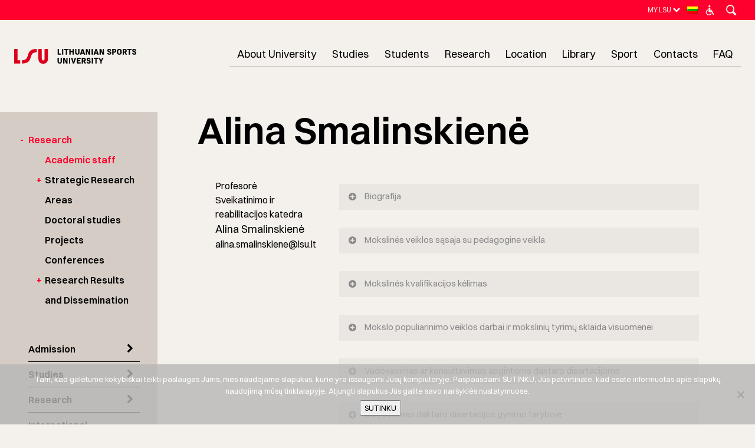

--- FILE ---
content_type: text/html; charset=UTF-8
request_url: https://www.lsu.lt/en/peoples/smalinskiene-alina-2/
body_size: 18502
content:
<!doctype html>


<html dir="ltr" lang="en-US" prefix="og: https://ogp.me/ns#" class="no-js">
<head>

<!-- Google tag (gtag.js) -->
<script async src="https://www.googletagmanager.com/gtag/js?id=G-13GT2NWCG8"></script>
<script>
  window.dataLayer = window.dataLayer || [];
  function gtag(){dataLayer.push(arguments);}
  gtag('js', new Date());

  gtag('config', 'G-13GT2NWCG8');
</script>

	<script type="text/javascript">
      var ajaxurl = "https://www.lsu.lt/wp-admin/admin-ajax.php";
  </script>
<!-- Meta Tags -->
<meta http-equiv="Content-Type" content="text/html; charset=UTF-8" />
<meta name="CERT-LT-verification" content="7e1a6de306a81045808c1c6c3daf64c488fb7c471958c4c909fa1d8485366538" />


	<meta name="viewport" content="width=device-width, initial-scale=1, maximum-scale=1, user-scalable=0" />


<!--Shortcut icon-->
	<link rel="shortcut icon" href="https://www.lsu.lt/wp-content/uploads/2017/12/Favicon-1.png" />

<title>Smalinskienė Alina | Lietuvos sporto universitetas</title>
<link rel="alternate" hreflang="en-us" href="https://www.lsu.lt/en/peoples/smalinskiene-alina-2/" />

		<!-- All in One SEO 4.9.3 - aioseo.com -->
	<meta name="robots" content="max-image-preview:large" />
	<link rel="canonical" href="https://www.lsu.lt/en/peoples/smalinskiene-alina-2/" />
	<meta name="generator" content="All in One SEO (AIOSEO) 4.9.3" />
		<meta property="og:locale" content="en_US" />
		<meta property="og:site_name" content="Lietuvos sporto universitetas | LSU yra svarbus sporto mokslo centras ir kūno kultūros bei sporto vertybių ir tradicijų puoselėtojas." />
		<meta property="og:type" content="article" />
		<meta property="og:title" content="Smalinskienė Alina | Lietuvos sporto universitetas" />
		<meta property="og:url" content="https://www.lsu.lt/en/peoples/smalinskiene-alina-2/" />
		<meta property="article:published_time" content="2025-11-24T11:51:17+00:00" />
		<meta property="article:modified_time" content="2025-11-24T11:51:17+00:00" />
		<meta name="twitter:card" content="summary" />
		<meta name="twitter:title" content="Smalinskienė Alina | Lietuvos sporto universitetas" />
		<script type="application/ld+json" class="aioseo-schema">
			{"@context":"https:\/\/schema.org","@graph":[{"@type":"BreadcrumbList","@id":"https:\/\/www.lsu.lt\/en\/peoples\/smalinskiene-alina-2\/#breadcrumblist","itemListElement":[{"@type":"ListItem","@id":"https:\/\/www.lsu.lt\/en\/#listItem","position":1,"name":"Home","item":"https:\/\/www.lsu.lt\/en\/","nextItem":{"@type":"ListItem","@id":"https:\/\/www.lsu.lt\/en\/peaple_category\/mokslininkai-en\/#listItem","name":"Mokslininkai"}},{"@type":"ListItem","@id":"https:\/\/www.lsu.lt\/en\/peaple_category\/mokslininkai-en\/#listItem","position":2,"name":"Mokslininkai","item":"https:\/\/www.lsu.lt\/en\/peaple_category\/mokslininkai-en\/","nextItem":{"@type":"ListItem","@id":"https:\/\/www.lsu.lt\/en\/peoples\/smalinskiene-alina-2\/#listItem","name":"Smalinskien\u0117 Alina"},"previousItem":{"@type":"ListItem","@id":"https:\/\/www.lsu.lt\/en\/#listItem","name":"Home"}},{"@type":"ListItem","@id":"https:\/\/www.lsu.lt\/en\/peoples\/smalinskiene-alina-2\/#listItem","position":3,"name":"Smalinskien\u0117 Alina","previousItem":{"@type":"ListItem","@id":"https:\/\/www.lsu.lt\/en\/peaple_category\/mokslininkai-en\/#listItem","name":"Mokslininkai"}}]},{"@type":"Organization","@id":"https:\/\/www.lsu.lt\/en\/#organization","name":"Lietuvos sporto universitetas","description":"LSU yra svarbus sporto mokslo centras ir k\u016bno kult\u016bros bei sporto vertybi\u0173 ir tradicij\u0173 puosel\u0117tojas.","url":"https:\/\/www.lsu.lt\/en\/"},{"@type":"WebPage","@id":"https:\/\/www.lsu.lt\/en\/peoples\/smalinskiene-alina-2\/#webpage","url":"https:\/\/www.lsu.lt\/en\/peoples\/smalinskiene-alina-2\/","name":"Smalinskien\u0117 Alina | Lietuvos sporto universitetas","inLanguage":"en-US","isPartOf":{"@id":"https:\/\/www.lsu.lt\/en\/#website"},"breadcrumb":{"@id":"https:\/\/www.lsu.lt\/en\/peoples\/smalinskiene-alina-2\/#breadcrumblist"},"datePublished":"2025-11-24T13:51:17+02:00","dateModified":"2025-11-24T13:51:17+02:00"},{"@type":"WebSite","@id":"https:\/\/www.lsu.lt\/en\/#website","url":"https:\/\/www.lsu.lt\/en\/","name":"Lietuvos sporto universitetas","description":"LSU yra svarbus sporto mokslo centras ir k\u016bno kult\u016bros bei sporto vertybi\u0173 ir tradicij\u0173 puosel\u0117tojas.","inLanguage":"en-US","publisher":{"@id":"https:\/\/www.lsu.lt\/en\/#organization"}}]}
		</script>
		<!-- All in One SEO -->

<link rel='dns-prefetch' href='//fonts.googleapis.com' />
<link rel="alternate" type="application/rss+xml" title="Lietuvos sporto universitetas &raquo; Feed" href="https://www.lsu.lt/en/feed/" />
<link rel="alternate" type="application/rss+xml" title="Lietuvos sporto universitetas &raquo; Comments Feed" href="https://www.lsu.lt/en/comments/feed/" />
<link rel="alternate" type="text/calendar" title="Lietuvos sporto universitetas &raquo; iCal Feed" href="https://www.lsu.lt/en/ivykiai/?ical=1" />
<link rel="alternate" title="oEmbed (JSON)" type="application/json+oembed" href="https://www.lsu.lt/en/wp-json/oembed/1.0/embed?url=https%3A%2F%2Fwww.lsu.lt%2Fen%2Fpeoples%2Fsmalinskiene-alina-2%2F" />
<link rel="alternate" title="oEmbed (XML)" type="text/xml+oembed" href="https://www.lsu.lt/en/wp-json/oembed/1.0/embed?url=https%3A%2F%2Fwww.lsu.lt%2Fen%2Fpeoples%2Fsmalinskiene-alina-2%2F&#038;format=xml" />
<style id='wp-img-auto-sizes-contain-inline-css' type='text/css'>
img:is([sizes=auto i],[sizes^="auto," i]){contain-intrinsic-size:3000px 1500px}
/*# sourceURL=wp-img-auto-sizes-contain-inline-css */
</style>
<link rel='stylesheet' id='owl_default-css' href='https://www.lsu.lt/wp-content/themes/salient-child/css/owl.theme.default.min.css?ver=2' type='text/css' media='all' />
<link rel='stylesheet' id='owl_min-css' href='https://www.lsu.lt/wp-content/themes/salient-child/css/owl.carousel.min.css?ver=5' type='text/css' media='all' />
<link rel='stylesheet' id='animatestyle-css' href='https://www.lsu.lt/wp-content/themes/salient-child/css/animations.css?ver=2' type='text/css' media='all' />
<link rel='stylesheet' id='style-css' href='https://www.lsu.lt/wp-content/themes/salient-child/css/new_l.css?ver=1768707587' type='text/css' media='all' />
<link rel='stylesheet' id='wpml-blocks-css' href='https://www.lsu.lt/wp-content/plugins/sitepress-multilingual-cms/dist/css/blocks/styles.css?ver=4.6.9' type='text/css' media='all' />
<link rel='stylesheet' id='contact-form-7-css' href='https://www.lsu.lt/wp-content/plugins/contact-form-7/includes/css/styles.css?ver=6.1.4' type='text/css' media='all' />
<link rel='stylesheet' id='cookie-notice-front-css' href='https://www.lsu.lt/wp-content/plugins/cookie-notice/css/front.min.css?ver=2.5.11' type='text/css' media='all' />
<link rel='stylesheet' id='ea11y-widget-fonts-css' href='https://www.lsu.lt/wp-content/plugins/pojo-accessibility/assets/build/fonts.css?ver=3.9.1' type='text/css' media='all' />
<link rel='stylesheet' id='ea11y-skip-link-css' href='https://www.lsu.lt/wp-content/plugins/pojo-accessibility/assets/build/skip-link.css?ver=3.9.1' type='text/css' media='all' />
<link rel='stylesheet' id='wppopups-base-css' href='https://www.lsu.lt/wp-content/plugins/wp-popups-lite/src/assets/css/wppopups-base.css?ver=2.2.0.3' type='text/css' media='all' />
<link rel='stylesheet' id='cms-navigation-style-base-css' href='https://www.lsu.lt/wp-content/plugins/wpml-cms-nav/res/css/cms-navigation-base.css?ver=1.5.5' type='text/css' media='screen' />
<link rel='stylesheet' id='cms-navigation-style-css' href='https://www.lsu.lt/wp-content/plugins/wpml-cms-nav/res/css/cms-navigation.css?ver=1.5.5' type='text/css' media='screen' />
<link rel='stylesheet' id='font-awesome-css' href='https://www.lsu.lt/wp-content/themes/salient/css/font-awesome-legacy.min.css?ver=4.7.1' type='text/css' media='all' />
<link rel='stylesheet' id='parent-style-css' href='https://www.lsu.lt/wp-content/themes/salient/style.css?ver=1.1' type='text/css' media='all' />
<link rel='stylesheet' id='salient-grid-system-css' href='https://www.lsu.lt/wp-content/themes/salient/css/grid-system.css?ver=13.0.3' type='text/css' media='all' />
<link rel='stylesheet' id='main-styles-css' href='https://www.lsu.lt/wp-content/themes/salient/css/style.css?ver=13.0.3' type='text/css' media='all' />
<link rel='stylesheet' id='nectar-single-styles-css' href='https://www.lsu.lt/wp-content/themes/salient/css/single.css?ver=13.0.3' type='text/css' media='all' />
<link rel='stylesheet' id='nectar-basic-events-calendar-css' href='https://www.lsu.lt/wp-content/themes/salient/css/third-party/events-calendar.css?ver=13.0.3' type='text/css' media='all' />
<link rel='stylesheet' id='nectar_default_font_open_sans-css' href='https://fonts.googleapis.com/css?family=Open+Sans%3A300%2C400%2C600%2C700&#038;subset=latin%2Clatin-ext' type='text/css' media='all' />
<link rel='stylesheet' id='responsive-css' href='https://www.lsu.lt/wp-content/themes/salient/css/responsive.css?ver=13.0.3' type='text/css' media='all' />
<link rel='stylesheet' id='select2-css' href='https://www.lsu.lt/wp-content/themes/salient/css/plugins/select2.css?ver=6.2' type='text/css' media='all' />
<link rel='stylesheet' id='skin-original-css' href='https://www.lsu.lt/wp-content/themes/salient/css/skin-original.css?ver=13.0.3' type='text/css' media='all' />
<link rel='stylesheet' id='salient-wp-menu-dynamic-css' href='https://www.lsu.lt/wp-content/uploads/salient/menu-dynamic.css?ver=37537' type='text/css' media='all' />
<link rel='stylesheet' id='dynamic-css-css' href='https://www.lsu.lt/wp-content/themes/salient/css/salient-dynamic-styles.css?ver=79885' type='text/css' media='all' />
<style id='dynamic-css-inline-css' type='text/css'>
@media only screen and (min-width:1000px){body #ajax-content-wrap.no-scroll{min-height:calc(100vh - 116px);height:calc(100vh - 116px)!important;}}@media only screen and (min-width:1000px){#page-header-wrap.fullscreen-header,#page-header-wrap.fullscreen-header #page-header-bg,html:not(.nectar-box-roll-loaded) .nectar-box-roll > #page-header-bg.fullscreen-header,.nectar_fullscreen_zoom_recent_projects,#nectar_fullscreen_rows:not(.afterLoaded) > div{height:calc(100vh - 115px);}.wpb_row.vc_row-o-full-height.top-level,.wpb_row.vc_row-o-full-height.top-level > .col.span_12{min-height:calc(100vh - 115px);}html:not(.nectar-box-roll-loaded) .nectar-box-roll > #page-header-bg.fullscreen-header{top:116px;}.nectar-slider-wrap[data-fullscreen="true"]:not(.loaded),.nectar-slider-wrap[data-fullscreen="true"]:not(.loaded) .swiper-container{height:calc(100vh - 114px)!important;}.admin-bar .nectar-slider-wrap[data-fullscreen="true"]:not(.loaded),.admin-bar .nectar-slider-wrap[data-fullscreen="true"]:not(.loaded) .swiper-container{height:calc(100vh - 114px - 32px)!important;}}.screen-reader-text,.nectar-skip-to-content:not(:focus){border:0;clip:rect(1px,1px,1px,1px);clip-path:inset(50%);height:1px;margin:-1px;overflow:hidden;padding:0;position:absolute!important;width:1px;word-wrap:normal!important;}
#wp-live-chat {
    right:15px!important;
}
/*# sourceURL=dynamic-css-inline-css */
</style>
<link rel='stylesheet' id='salient-child-style-css' href='https://www.lsu.lt/wp-content/themes/salient-child/style.css?ver=13.0.3' type='text/css' media='all' />
<script type="text/javascript" src="https://www.lsu.lt/wp-includes/js/jquery/jquery.min.js?ver=3.7.1" id="jquery-core-js"></script>
<script type="text/javascript" src="https://www.lsu.lt/wp-includes/js/jquery/jquery-migrate.min.js?ver=3.4.1" id="jquery-migrate-js"></script>
<script type="text/javascript" src="https://www.lsu.lt/wp-content/themes/salient-child/js/util.js" id="util-js"></script>
<script type="text/javascript" src="https://www.lsu.lt/wp-content/themes/salient-child/js/umd/popper.js" id="popper-js"></script>
<script type="text/javascript" src="https://www.lsu.lt/wp-content/themes/salient-child/js/bootstrap.js" id="bootstrap-js"></script>
<script type="text/javascript" src="https://www.lsu.lt/wp-content/themes/salient-child/js/modal.js" id="modal-js"></script>
<script type="text/javascript" src="https://www.lsu.lt/wp-content/themes/salient-child/js/app.js?ver=2.11" id="app-js"></script>
<script type="text/javascript" src="https://www.lsu.lt/wp-content/themes/salient-child/js/jquery.fadethis.js" id="fade-js"></script>
<script type="text/javascript" src="https://www.lsu.lt/wp-content/themes/salient-child/js/owl.carousel.min.js" id="owl-js"></script>
<script type="text/javascript" src="https://www.lsu.lt/wp-content/themes/salient-child/js/css3-animate-it.js" id="animate-js"></script>
<script type="text/javascript" id="cookie-notice-front-js-before">
/* <![CDATA[ */
var cnArgs = {"ajaxUrl":"https:\/\/www.lsu.lt\/wp-admin\/admin-ajax.php","nonce":"47fb8b484d","hideEffect":"fade","position":"bottom","onScroll":false,"onScrollOffset":100,"onClick":false,"cookieName":"cookie_notice_accepted","cookieTime":2592000,"cookieTimeRejected":2592000,"globalCookie":false,"redirection":false,"cache":true,"revokeCookies":false,"revokeCookiesOpt":"automatic"};

//# sourceURL=cookie-notice-front-js-before
/* ]]> */
</script>
<script type="text/javascript" src="https://www.lsu.lt/wp-content/plugins/cookie-notice/js/front.min.js?ver=2.5.11" id="cookie-notice-front-js"></script>
<link rel="https://api.w.org/" href="https://www.lsu.lt/en/wp-json/" /><link rel="EditURI" type="application/rsd+xml" title="RSD" href="https://www.lsu.lt/xmlrpc.php?rsd" />
<meta name="generator" content="WordPress 6.9" />
<link rel='shortlink' href='https://www.lsu.lt/en/?p=137376' />
<meta name="generator" content="WPML ver:4.6.9 stt:1,33;" />
<meta name="tec-api-version" content="v1"><meta name="tec-api-origin" content="https://www.lsu.lt/en/"><link rel="https://theeventscalendar.com/" href="https://www.lsu.lt/en/wp-json/tribe/events/v1/" /><script type="text/javascript"> var root = document.getElementsByTagName( "html" )[0]; root.setAttribute( "class", "js" ); </script><meta name="generator" content="Powered by WPBakery Page Builder - drag and drop page builder for WordPress."/>
<link rel="icon" href="https://www.lsu.lt/wp-content/uploads/2024/09/favicon.ico" sizes="32x32" />
<link rel="icon" href="https://www.lsu.lt/wp-content/uploads/2024/09/favicon.ico" sizes="192x192" />
<link rel="apple-touch-icon" href="https://www.lsu.lt/wp-content/uploads/2024/09/favicon.ico" />
<meta name="msapplication-TileImage" content="https://www.lsu.lt/wp-content/uploads/2024/09/favicon.ico" />
<noscript><style> .wpb_animate_when_almost_visible { opacity: 1; }</style></noscript>




<link rel='stylesheet' id='magnific-css' href='https://www.lsu.lt/wp-content/themes/salient/css/plugins/magnific.css?ver=8.6.0' type='text/css' media='all' />
<link rel='stylesheet' id='nectar-ocm-core-css' href='https://www.lsu.lt/wp-content/themes/salient/css/off-canvas/core.css?ver=13.0.3' type='text/css' media='all' />
</head>


<body class="wp-singular peoples-template-default single single-peoples postid-137376 wp-theme-salient wp-child-theme-salient-child cookies-not-set tribe-no-js ally-default original wpb-js-composer js-comp-ver-6.6.0 vc_responsive" data-footer-reveal="false" data-header-format="default" data-header-breakpoint="1000" data-footer-reveal-shadow="none" data-dropdown-style="classic" data-cae="easeOutCubic" data-megamenu-width="contained" data-cad="750" data-aie="none" data-ls="magnific" data-apte="standard" data-hhun="1" data-fancy-form-rcs="1" data-form-style="default" data-form-submit="regular" data-is="inherit" data-button-style="default" data-header-inherit-rc="false" data-header-search="true" data-animated-anchors="false" data-ajax-transitions="false" data-full-width-header="true" data-slide-out-widget-area="false" data-slide-out-widget-area-style="slide-out-from-right" data-user-set-ocm="off" data-loading-animation="none" data-bg-header="false" data-ext-responsive="true" data-header-resize="0" data-header-color="light" data-transparent-header="false" data-cart="false" data-smooth-scrolling="0" data-permanent-transparent="false" data-responsive="1" >


 <div id="header-space" data-header-mobile-fixed='false'></div> 

<div class="header-bar">
	<div class="toggler-s">
		<i class="fa fa-chevron-down"></i>
	</div>
	<div class="container">
				<ul class="links">
			<li id="menu-item-93009" class="menu-item menu-item-type-custom menu-item-object-custom menu-item-has-children nectar-regular-menu-item sf-with-ul menu-item-93009"><a href="http://pastas.lsu.lt/"><span class="menu-title-text">My LSU</span><span class="sf-sub-indicator"><i class="fa fa-angle-down icon-in-menu" aria-hidden="true"></i></span></a>
<ul class="sub-menu">
	<li id="menu-item-93010" class="menu-item menu-item-type-custom menu-item-object-custom nectar-regular-menu-item menu-item-93010"><a href="https://is.lsu.lt/"><span class="menu-title-text">LSU Information System</span></a></li>
	<li id="menu-item-93012" class="menu-item menu-item-type-custom menu-item-object-custom nectar-regular-menu-item menu-item-93012"><a href="http://pastas.lsu.lt"><span class="menu-title-text">Email for students</span></a></li>
	<li id="menu-item-93013" class="menu-item menu-item-type-custom menu-item-object-custom nectar-regular-menu-item menu-item-93013"><a href="http://emokymas.lsu.lt"><span class="menu-title-text">E.learning</span></a></li>
	<li id="menu-item-93011" class="menu-item menu-item-type-custom menu-item-object-custom nectar-regular-menu-item menu-item-93011"><a href="https://www.lsu.lt/en/studies/login-instructions/"><span class="menu-title-text">Login instructions</span></a></li>
</ul>
</li>
			 <li class="lang"><a href="https://www.lsu.lt/"><img class="wpml-ls-flag" src="/wp-content/plugins/sitepress-multilingual-cms/res/flags/lt.png" alt="EN"></a></li><li>
  <a id="acc-btn" aria-hidden="true">

	<svg>
	  <use xlink:href="/lsu.svg#dis" />
	</svg>
  </a>
</li>
			<li class="search-triger">
				<a class="icon-salient-search" id="search-btn" aria-hidden="true"></a>
			</li>
		</ul>
	</div>
</div>
<div id="header-outer" data-has-menu="true"  data-using-pr-menu="false" data-mobile-fixed="false" data-ptnm="false" data-lhe="animated_underline" data-user-set-bg="#ffffff" data-format="default" data-permanent-transparent="false" data-megamenu-rt="0" data-remove-fixed="1" data-cart="false" data-transparency-option="0" data-box-shadow="small" data-shrink-num="6" data-full-width="true" data-using-secondary="0" data-using-logo="1" data-logo-height="60" data-m-logo-height="24" data-padding="28" data-header-resize="0">

	
<div id="search-outer" class="nectar">
	<div id="search">
		<div class="container">
			 <div id="search-box">
				 <div class="inner-wrap">
					 <div class="col span_12">
						  <form role="search" action="https://www.lsu.lt/en/" method="GET">
															<input type="text" name="s" id="s" value="Start Typing..." aria-label="Search" data-placeholder="Start Typing..." />
							
						
												</form>
					</div><!--/span_12-->
				</div><!--/inner-wrap-->
			 </div><!--/search-box-->
			 <div id="close"><a href="#"><span class="screen-reader-text">Close Search</span>
				<span class="icon-salient-x" aria-hidden="true"></span>				 </a></div>
		 </div><!--/container-->
	</div><!--/search-->
</div><!--/search-outer-->

	<header id="top">

		<div class="container">

			<div class="row">

				<div class="col-2 span_3">

					<a id="logo" href="https://www.lsu.lt/en/" >

						
<svg>
                <use xlink:href="/lsu.svg#logo-en" />
              </svg>

					</a>

				</div><!--/span_3-->

				<div class="col-10 span_9 col_last">

											<div class="slide-out-widget-area-toggle mobile-icon std-menu slide-out-from-right" data-icon-animation="simple-transform">
							<div> <a id="toggle-nav" href="#sidewidgetarea" class=""> <span> <i class="lines-button x2"> <i class="lines"></i> </i> </span> </a> </div>
       					</div>
					
					
					<nav>

													<ul class="buttons" data-user-set-ocm="off">

								
															</ul>
						
						<ul class="sf-menu">
							<li id="menu-item-36" class="menu-item menu-item-type-post_type menu-item-object-page menu-item-home page-item-34 menu-item-36"><a href="https://www.lsu.lt/en/" style="padding-bottom: 48px; padding-top: 20px;"><img src="/wp-content/uploads/media/path-2.png" alt="" ></a></li>
							<li id="menu-item-1489" class="menu-item menu-item-type-post_type menu-item-object-page menu-item-has-children nectar-regular-menu-item sf-with-ul menu-item-1489"><a href="https://www.lsu.lt/en/about-university/"><span class="menu-title-text">About University</span><span class="sf-sub-indicator"><i class="fa fa-angle-down icon-in-menu" aria-hidden="true"></i></span></a>
<ul class="sub-menu">
	<li id="menu-item-12152" class="menu-item menu-item-type-custom menu-item-object-custom menu-item-has-children nectar-regular-menu-item menu-item-12152"><a href="#"><span class="menu-title-text">LSU profile</span><span class="sf-sub-indicator"><i class="fa fa-angle-right icon-in-menu" aria-hidden="true"></i></span></a>
	<ul class="sub-menu">
		<li id="menu-item-12153" class="menu-item menu-item-type-post_type menu-item-object-page nectar-regular-menu-item menu-item-12153"><a href="https://www.lsu.lt/en/facts-and-figures/"><span class="menu-title-text">Facts and figures</span></a></li>
		<li id="menu-item-12154" class="menu-item menu-item-type-post_type menu-item-object-page nectar-regular-menu-item menu-item-12154"><a href="https://www.lsu.lt/en/about-university/lsu-profile/history-in-brief/"><span class="menu-title-text">History in Brief</span></a></li>
	</ul>
</li>
	<li id="menu-item-12145" class="menu-item menu-item-type-custom menu-item-object-custom menu-item-has-children nectar-regular-menu-item menu-item-12145"><a href="/en/about-university/#Structure"><span class="menu-title-text">Structure</span><span class="sf-sub-indicator"><i class="fa fa-angle-right icon-in-menu" aria-hidden="true"></i></span></a>
	<ul class="sub-menu">
		<li id="menu-item-12149" class="menu-item menu-item-type-post_type menu-item-object-page nectar-regular-menu-item menu-item-12149"><a href="https://www.lsu.lt/en/about-university/management-structure/council/"><span class="menu-title-text">Council</span></a></li>
		<li id="menu-item-12148" class="menu-item menu-item-type-post_type menu-item-object-page nectar-regular-menu-item menu-item-12148"><a href="https://www.lsu.lt/en/about-university/management-structure/senate/"><span class="menu-title-text">Senate</span></a></li>
		<li id="menu-item-12147" class="menu-item menu-item-type-post_type menu-item-object-page nectar-regular-menu-item menu-item-12147"><a href="https://www.lsu.lt/en/about-university/management-structure/rectors-office/"><span class="menu-title-text">Rector&#8217;s office</span></a></li>
	</ul>
</li>
	<li id="menu-item-12155" class="menu-item menu-item-type-custom menu-item-object-custom nectar-regular-menu-item menu-item-12155"><a href="/en/about-university/#Documents"><span class="menu-title-text">Documents</span></a></li>
	<li id="menu-item-12150" class="menu-item menu-item-type-post_type menu-item-object-page nectar-regular-menu-item menu-item-12150"><a href="https://www.lsu.lt/en/about-university/quality-assurance/"><span class="menu-title-text">Quality assurance</span></a></li>
	<li id="menu-item-12151" class="menu-item menu-item-type-custom menu-item-object-custom nectar-regular-menu-item menu-item-12151"><a href="/en/honorary-doctors-professors/"><span class="menu-title-text">Honorary Doctors and Professors</span></a></li>
	<li id="menu-item-98002" class="menu-item menu-item-type-post_type menu-item-object-page nectar-regular-menu-item menu-item-98002"><a href="https://www.lsu.lt/en/about-university/hr-strategy-for-researchers/"><span class="menu-title-text">HR Strategy for Researchers</span></a></li>
	<li id="menu-item-98169" class="menu-item menu-item-type-custom menu-item-object-custom nectar-regular-menu-item menu-item-98169"><a href="https://www.lsu.lt/en/style-and-representation/"><span class="menu-title-text">Style and Representation</span></a></li>
	<li id="menu-item-125873" class="menu-item menu-item-type-post_type menu-item-object-page nectar-regular-menu-item menu-item-125873"><a href="https://www.lsu.lt/en/about-university/projects/"><span class="menu-title-text">Projects</span></a></li>
</ul>
</li>
<li id="menu-item-58084" class="menu-item menu-item-type-post_type menu-item-object-page menu-item-has-children nectar-regular-menu-item sf-with-ul menu-item-58084"><a href="https://www.lsu.lt/en/studies/"><span class="menu-title-text">Studies</span><span class="sf-sub-indicator"><i class="fa fa-angle-down icon-in-menu" aria-hidden="true"></i></span></a>
<ul class="sub-menu">
	<li id="menu-item-58085" class="menu-item menu-item-type-post_type menu-item-object-page nectar-regular-menu-item menu-item-58085"><a href="https://www.lsu.lt/en/studies/study-programmes/undergraduate-bachelors-degree-studies/"><span class="menu-title-text">Undergraduate (Bachelor’s degree) studies</span></a></li>
	<li id="menu-item-58086" class="menu-item menu-item-type-post_type menu-item-object-page nectar-regular-menu-item menu-item-58086"><a href="https://www.lsu.lt/en/studies/study-programmes/joint-graduate-studies/"><span class="menu-title-text">Joint Graduate (Master’s degree) studies</span></a></li>
	<li id="menu-item-58087" class="menu-item menu-item-type-post_type menu-item-object-page nectar-regular-menu-item menu-item-58087"><a href="https://www.lsu.lt/en/studies/study-programmes/masters-degree-studies/"><span class="menu-title-text">Graduate (Master’s degree) studies</span></a></li>
	<li id="menu-item-58088" class="menu-item menu-item-type-post_type menu-item-object-page nectar-regular-menu-item menu-item-58088"><a href="https://www.lsu.lt/en/studies/study-programmes/doctoral-studies/"><span class="menu-title-text">Doctoral studies</span></a></li>
	<li id="menu-item-58089" class="menu-item menu-item-type-post_type menu-item-object-page nectar-regular-menu-item menu-item-58089"><a href="https://www.lsu.lt/en/studies/study-programmes/non-degree-courses/"><span class="menu-title-text">Course Catalogue</span></a></li>
</ul>
</li>
<li id="menu-item-112691" class="menu-item menu-item-type-post_type menu-item-object-page menu-item-has-children nectar-regular-menu-item sf-with-ul menu-item-112691"><a href="https://www.lsu.lt/en/students/"><span class="menu-title-text">Students</span><span class="sf-sub-indicator"><i class="fa fa-angle-down icon-in-menu" aria-hidden="true"></i></span></a>
<ul class="sub-menu">
	<li id="menu-item-115786" class="menu-item menu-item-type-custom menu-item-object-custom menu-item-has-children nectar-regular-menu-item menu-item-115786"><a href="https://www.lsu.lt/en/students/"><span class="menu-title-text">Final Thesis</span><span class="sf-sub-indicator"><i class="fa fa-angle-right icon-in-menu" aria-hidden="true"></i></span></a>
	<ul class="sub-menu">
		<li id="menu-item-115798" class="menu-item menu-item-type-post_type menu-item-object-page nectar-regular-menu-item menu-item-115798"><a href="https://www.lsu.lt/en/students/i-cycle-bachelors-degree/"><span class="menu-title-text">I cycle (Bachelor’s degree)</span></a></li>
		<li id="menu-item-115803" class="menu-item menu-item-type-post_type menu-item-object-page nectar-regular-menu-item menu-item-115803"><a href="https://www.lsu.lt/en/students/ii-cycle-masters-degree/"><span class="menu-title-text">II cycle (Master’s degree)</span></a></li>
	</ul>
</li>
</ul>
</li>
<li id="menu-item-124845" class="menu-item menu-item-type-custom menu-item-object-custom nectar-regular-menu-item menu-item-124845"><a href="https://www.lsu.lt/en/research/"><span class="menu-title-text">Research</span></a></li>
<li id="menu-item-116129" class="menu-item menu-item-type-post_type menu-item-object-page nectar-regular-menu-item menu-item-116129"><a href="https://www.lsu.lt/en/location/"><span class="menu-title-text">Location</span></a></li>
<li id="menu-item-11405" class="menu-item menu-item-type-post_type menu-item-object-page menu-item-has-children nectar-regular-menu-item sf-with-ul menu-item-11405"><a href="https://www.lsu.lt/en/library/"><span class="menu-title-text">Library</span><span class="sf-sub-indicator"><i class="fa fa-angle-down icon-in-menu" aria-hidden="true"></i></span></a>
<ul class="sub-menu">
	<li id="menu-item-73913" class="menu-item menu-item-type-custom menu-item-object-custom menu-item-has-children nectar-regular-menu-item menu-item-73913"><a href="https://www.lsu.lt/en/information-resources/"><span class="menu-title-text">INFORMATION RESOURCES</span><span class="sf-sub-indicator"><i class="fa fa-angle-right icon-in-menu" aria-hidden="true"></i></span></a>
	<ul class="sub-menu">
		<li id="menu-item-73915" class="menu-item menu-item-type-custom menu-item-object-custom nectar-regular-menu-item menu-item-73915"><a href="https://virtualibiblioteka.lsu.lt/discovery/search?institution=370LABT_LSU&#038;vid=370LABT_LSU:LSU&#038;search_scope=MYINST_CDI_EBSCO&#038;tab=MYINST_CDI_EBSCO&#038;lang=en"><span class="menu-title-text">LSU Virtual Library</span></a></li>
		<li id="menu-item-73917" class="menu-item menu-item-type-custom menu-item-object-custom nectar-regular-menu-item menu-item-73917"><a href="https://www.lsu.lt/en/library/subscribed-databases-periodicals/"><span class="menu-title-text">Subscribed Databases and Periodicals</span></a></li>
		<li id="menu-item-73916" class="menu-item menu-item-type-custom menu-item-object-custom nectar-regular-menu-item menu-item-73916"><a href="https://elaba.lvb.lt/en"><span class="menu-title-text">Lithuanian Academic Electronic Library</span></a></li>
		<li id="menu-item-110787" class="menu-item menu-item-type-custom menu-item-object-custom nectar-regular-menu-item menu-item-110787"><a href="https://www.lsu.lt/en/theses-and-dissertations/"><span class="menu-title-text">Theses and dissertations</span></a></li>
		<li id="menu-item-110788" class="menu-item menu-item-type-custom menu-item-object-custom nectar-regular-menu-item menu-item-110788"><a href="http://dspace.lsu.lt/"><span class="menu-title-text">LSU e-Repository</span></a></li>
		<li id="menu-item-111406" class="menu-item menu-item-type-post_type menu-item-object-page nectar-regular-menu-item menu-item-111406"><a href="https://www.lsu.lt/en/lsu-scientific-publications/"><span class="menu-title-text">LSU scientific publications</span></a></li>
		<li id="menu-item-135107" class="menu-item menu-item-type-custom menu-item-object-custom nectar-regular-menu-item menu-item-135107"><a href="https://www.lsu.lt/open-access-databases/"><span class="menu-title-text">Open Access Databases</span></a></li>
		<li id="menu-item-135108" class="menu-item menu-item-type-custom menu-item-object-custom nectar-regular-menu-item menu-item-135108"><a href="https://www.lsu.lt/temporary-access-databases/"><span class="menu-title-text">Temporary Access Databases</span></a></li>
	</ul>
</li>
	<li id="menu-item-73921" class="menu-item menu-item-type-custom menu-item-object-custom menu-item-has-children nectar-regular-menu-item menu-item-73921"><a href="https://www.lsu.lt/en/instruction/"><span class="menu-title-text">INSTRUCTIONS</span><span class="sf-sub-indicator"><i class="fa fa-angle-right icon-in-menu" aria-hidden="true"></i></span></a>
	<ul class="sub-menu">
		<li id="menu-item-73924" class="menu-item menu-item-type-custom menu-item-object-custom nectar-regular-menu-item menu-item-73924"><a href="https://www.lsu.lt/wp-content/uploads/2020/08/Access-to-subscribed-databases.docx"><span class="menu-title-text">Access to subscribed databases</span></a></li>
		<li id="menu-item-110479" class="menu-item menu-item-type-post_type menu-item-object-page nectar-regular-menu-item menu-item-110479"><a href="https://www.lsu.lt/en/instructions-for-uploading-master-thesis-and-disertations/"><span class="menu-title-text">Uploading Master Theses and Dissertations</span></a></li>
		<li id="menu-item-73928" class="menu-item menu-item-type-custom menu-item-object-custom nectar-regular-menu-item menu-item-73928"><a href="https://www.lsu.lt/wp-content/uploads/2020/02/LSU-spausdintuv%C5%B3-sistemos-naudojimosi-instrukcija-studentams_EN_2020.pdf"><span class="menu-title-text">Instructions for Library Printer Users</span></a></li>
		<li id="menu-item-113053" class="menu-item menu-item-type-custom menu-item-object-custom nectar-regular-menu-item menu-item-113053"><a href="https://www.lsu.lt/wp-content/uploads/2023/11/Late-fee-payment-procedure.docx"><span class="menu-title-text">Late fee payment procedure</span></a></li>
	</ul>
</li>
	<li id="menu-item-73927" class="menu-item menu-item-type-custom menu-item-object-custom menu-item-has-children nectar-regular-menu-item menu-item-73927"><a href="https://www.lsu.lt/en/services/"><span class="menu-title-text">SERVICES</span><span class="sf-sub-indicator"><i class="fa fa-angle-right icon-in-menu" aria-hidden="true"></i></span></a>
	<ul class="sub-menu">
		<li id="menu-item-110495" class="menu-item menu-item-type-post_type menu-item-object-page nectar-regular-menu-item menu-item-110495"><a href="https://www.lsu.lt/en/printing-copying-scanning/"><span class="menu-title-text">Printing, copying, scanning</span></a></li>
		<li id="menu-item-110496" class="menu-item menu-item-type-post_type menu-item-object-page nectar-regular-menu-item menu-item-110496"><a href="https://www.lsu.lt/en/remote-access-services/"><span class="menu-title-text">Remote access services</span></a></li>
		<li id="menu-item-110497" class="menu-item menu-item-type-post_type menu-item-object-page nectar-regular-menu-item menu-item-110497"><a href="https://www.lsu.lt/en/consumer-services/"><span class="menu-title-text">Consumer services</span></a></li>
		<li id="menu-item-110493" class="menu-item menu-item-type-post_type menu-item-object-page nectar-regular-menu-item menu-item-110493"><a href="https://www.lsu.lt/en/library-for-visitors-with-special-needs/"><span class="menu-title-text">Library for visitors with special needs</span></a></li>
		<li id="menu-item-110494" class="menu-item menu-item-type-post_type menu-item-object-page nectar-regular-menu-item menu-item-110494"><a href="https://www.lsu.lt/en/interlibrary-loan/"><span class="menu-title-text">Interlibrary loan</span></a></li>
		<li id="menu-item-111407" class="menu-item menu-item-type-post_type menu-item-object-page nectar-regular-menu-item menu-item-111407"><a href="https://www.lsu.lt/en/research-assistance/"><span class="menu-title-text">Research assistance</span></a></li>
		<li id="menu-item-111450" class="menu-item menu-item-type-post_type menu-item-object-page nectar-regular-menu-item menu-item-111450"><a href="https://www.lsu.lt/en/training/"><span class="menu-title-text">Training</span></a></li>
		<li id="menu-item-119130" class="menu-item menu-item-type-post_type menu-item-object-page nectar-regular-menu-item menu-item-119130"><a href="https://www.lsu.lt/en/services/publishing/"><span class="menu-title-text">Publishing</span></a></li>
	</ul>
</li>
</ul>
</li>
<li id="menu-item-1748" class="menu-item menu-item-type-post_type menu-item-object-page menu-item-has-children nectar-regular-menu-item sf-with-ul menu-item-1748"><a href="https://www.lsu.lt/en/sport/"><span class="menu-title-text">Sport</span><span class="sf-sub-indicator"><i class="fa fa-angle-down icon-in-menu" aria-hidden="true"></i></span></a>
<ul class="sub-menu">
	<li id="menu-item-17704" class="menu-item menu-item-type-post_type menu-item-object-page nectar-regular-menu-item menu-item-17704"><a href="https://www.lsu.lt/en/sport/sports-leisure-centre/"><span class="menu-title-text">About Sports and Leisure Centre</span></a></li>
	<li id="menu-item-12157" class="menu-item menu-item-type-post_type menu-item-object-page nectar-regular-menu-item menu-item-12157"><a href="https://www.lsu.lt/en/sport/coaches/"><span class="menu-title-text">Coaches</span></a></li>
	<li id="menu-item-17707" class="menu-item menu-item-type-custom menu-item-object-custom nectar-regular-menu-item menu-item-17707"><a href="/en/sport/#Sport%20Facilities"><span class="menu-title-text">Sport Facilities</span></a></li>
</ul>
</li>
<li id="menu-item-12274" class="menu-item menu-item-type-post_type menu-item-object-page nectar-regular-menu-item menu-item-12274"><a href="https://www.lsu.lt/en/contacts/"><span class="menu-title-text">Contacts</span></a></li>
<li id="menu-item-107739" class="menu-item menu-item-type-post_type menu-item-object-page nectar-regular-menu-item menu-item-107739"><a href="https://www.lsu.lt/en/admission/faq/"><span class="menu-title-text">FAQ</span></a></li>
						</ul>

					</nav>

					
				</div><!--/span_9-->

				
			</div><!--/row-->

		</div><!--/container-->

	</header>


	<div class="ns-loading-cover"></div>

</div><!--/header-outer-->




	<div id="mobile-menu-lsu" data-mobile-fixed="false">

		<div class="container">
				<div class="menu-menu-container"><ul id="menu-menu-1" class="menu"><li class="menu-item menu-item-type-post_type menu-item-object-page menu-item-has-children menu-item-1489"><span class="plus-sign"><a class="plus-toggle" data-toggle="collapse" href="#mpage-1489" aria-expanded="false" aria-controls="mpage-1489">+</a></span><a href="https://www.lsu.lt/en/about-university/">About University</a>
<ul id='mpage-1489'  class="sub-menu collapse depth_0">
	<li class="menu-item menu-item-type-custom menu-item-object-custom menu-item-has-children menu-item-12152"><span class="plus-sign"><a class="plus-toggle" data-toggle="collapse" href="#mpage-12152" aria-expanded="false" aria-controls="mpage-12152">+</a></span><a href="#">LSU profile</a>
	<ul id='mpage-12152'  class="sub-menu collapse depth_1">
		<li class="menu-item menu-item-type-post_type menu-item-object-page menu-item-12153"><a href="https://www.lsu.lt/en/facts-and-figures/">Facts and figures</a></li>
		<li class="menu-item menu-item-type-post_type menu-item-object-page menu-item-12154"><a href="https://www.lsu.lt/en/about-university/lsu-profile/history-in-brief/">History in Brief</a></li>
	</ul>
</li>
	<li class="menu-item menu-item-type-custom menu-item-object-custom menu-item-has-children menu-item-12145"><span class="plus-sign"><a class="plus-toggle" data-toggle="collapse" href="#mpage-12145" aria-expanded="false" aria-controls="mpage-12145">+</a></span><a href="/en/about-university/#Structure">Structure</a>
	<ul id='mpage-12145'  class="sub-menu collapse depth_1">
		<li class="menu-item menu-item-type-post_type menu-item-object-page menu-item-12149"><a href="https://www.lsu.lt/en/about-university/management-structure/council/">Council</a></li>
		<li class="menu-item menu-item-type-post_type menu-item-object-page menu-item-12148"><a href="https://www.lsu.lt/en/about-university/management-structure/senate/">Senate</a></li>
		<li class="menu-item menu-item-type-post_type menu-item-object-page menu-item-12147"><a href="https://www.lsu.lt/en/about-university/management-structure/rectors-office/">Rector&#8217;s office</a></li>
	</ul>
</li>
	<li class="menu-item menu-item-type-custom menu-item-object-custom menu-item-12155"><a href="/en/about-university/#Documents">Documents</a></li>
	<li class="menu-item menu-item-type-post_type menu-item-object-page menu-item-12150"><a href="https://www.lsu.lt/en/about-university/quality-assurance/">Quality assurance</a></li>
	<li class="menu-item menu-item-type-custom menu-item-object-custom menu-item-12151"><a href="/en/honorary-doctors-professors/">Honorary Doctors and Professors</a></li>
	<li class="menu-item menu-item-type-post_type menu-item-object-page menu-item-98002"><a href="https://www.lsu.lt/en/about-university/hr-strategy-for-researchers/">HR Strategy for Researchers</a></li>
	<li class="menu-item menu-item-type-custom menu-item-object-custom menu-item-98169"><a href="https://www.lsu.lt/en/style-and-representation/">Style and Representation</a></li>
	<li class="menu-item menu-item-type-post_type menu-item-object-page menu-item-125873"><a href="https://www.lsu.lt/en/about-university/projects/">Projects</a></li>
</ul>
</li>
<li class="menu-item menu-item-type-post_type menu-item-object-page menu-item-has-children menu-item-58084"><span class="plus-sign"><a class="plus-toggle" data-toggle="collapse" href="#mpage-58084" aria-expanded="false" aria-controls="mpage-58084">+</a></span><a href="https://www.lsu.lt/en/studies/">Studies</a>
<ul id='mpage-58084'  class="sub-menu collapse depth_0">
	<li class="menu-item menu-item-type-post_type menu-item-object-page menu-item-58085"><a href="https://www.lsu.lt/en/studies/study-programmes/undergraduate-bachelors-degree-studies/">Undergraduate (Bachelor’s degree) studies</a></li>
	<li class="menu-item menu-item-type-post_type menu-item-object-page menu-item-58086"><a href="https://www.lsu.lt/en/studies/study-programmes/joint-graduate-studies/">Joint Graduate (Master’s degree) studies</a></li>
	<li class="menu-item menu-item-type-post_type menu-item-object-page menu-item-58087"><a href="https://www.lsu.lt/en/studies/study-programmes/masters-degree-studies/">Graduate (Master’s degree) studies</a></li>
	<li class="menu-item menu-item-type-post_type menu-item-object-page menu-item-58088"><a href="https://www.lsu.lt/en/studies/study-programmes/doctoral-studies/">Doctoral studies</a></li>
	<li class="menu-item menu-item-type-post_type menu-item-object-page menu-item-58089"><a href="https://www.lsu.lt/en/studies/study-programmes/non-degree-courses/">Course Catalogue</a></li>
</ul>
</li>
<li class="menu-item menu-item-type-post_type menu-item-object-page menu-item-has-children menu-item-112691"><span class="plus-sign"><a class="plus-toggle" data-toggle="collapse" href="#mpage-112691" aria-expanded="false" aria-controls="mpage-112691">+</a></span><a href="https://www.lsu.lt/en/students/">Students</a>
<ul id='mpage-112691'  class="sub-menu collapse depth_0">
	<li class="menu-item menu-item-type-custom menu-item-object-custom menu-item-has-children menu-item-115786"><span class="plus-sign"><a class="plus-toggle" data-toggle="collapse" href="#mpage-115786" aria-expanded="false" aria-controls="mpage-115786">+</a></span><a href="https://www.lsu.lt/en/students/">Final Thesis</a>
	<ul id='mpage-115786'  class="sub-menu collapse depth_1">
		<li class="menu-item menu-item-type-post_type menu-item-object-page menu-item-115798"><a href="https://www.lsu.lt/en/students/i-cycle-bachelors-degree/">I cycle (Bachelor’s degree)</a></li>
		<li class="menu-item menu-item-type-post_type menu-item-object-page menu-item-115803"><a href="https://www.lsu.lt/en/students/ii-cycle-masters-degree/">II cycle (Master’s degree)</a></li>
	</ul>
</li>
</ul>
</li>
<li class="menu-item menu-item-type-custom menu-item-object-custom menu-item-124845"><a href="https://www.lsu.lt/en/research/">Research</a></li>
<li class="menu-item menu-item-type-post_type menu-item-object-page menu-item-116129"><a href="https://www.lsu.lt/en/location/">Location</a></li>
<li class="menu-item menu-item-type-post_type menu-item-object-page menu-item-has-children menu-item-11405"><span class="plus-sign"><a class="plus-toggle" data-toggle="collapse" href="#mpage-11405" aria-expanded="false" aria-controls="mpage-11405">+</a></span><a href="https://www.lsu.lt/en/library/">Library</a>
<ul id='mpage-11405'  class="sub-menu collapse depth_0">
	<li class="menu-item menu-item-type-custom menu-item-object-custom menu-item-has-children menu-item-73913"><span class="plus-sign"><a class="plus-toggle" data-toggle="collapse" href="#mpage-73913" aria-expanded="false" aria-controls="mpage-73913">+</a></span><a href="https://www.lsu.lt/en/information-resources/">INFORMATION RESOURCES</a>
	<ul id='mpage-73913'  class="sub-menu collapse depth_1">
		<li class="menu-item menu-item-type-custom menu-item-object-custom menu-item-73915"><a href="https://virtualibiblioteka.lsu.lt/discovery/search?institution=370LABT_LSU&#038;vid=370LABT_LSU:LSU&#038;search_scope=MYINST_CDI_EBSCO&#038;tab=MYINST_CDI_EBSCO&#038;lang=en">LSU Virtual Library</a></li>
		<li class="menu-item menu-item-type-custom menu-item-object-custom menu-item-73917"><a href="https://www.lsu.lt/en/library/subscribed-databases-periodicals/">Subscribed Databases and Periodicals</a></li>
		<li class="menu-item menu-item-type-custom menu-item-object-custom menu-item-73916"><a href="https://elaba.lvb.lt/en">Lithuanian Academic Electronic Library</a></li>
		<li class="menu-item menu-item-type-custom menu-item-object-custom menu-item-110787"><a href="https://www.lsu.lt/en/theses-and-dissertations/">Theses and dissertations</a></li>
		<li class="menu-item menu-item-type-custom menu-item-object-custom menu-item-110788"><a href="http://dspace.lsu.lt/">LSU e-Repository</a></li>
		<li class="menu-item menu-item-type-post_type menu-item-object-page menu-item-111406"><a href="https://www.lsu.lt/en/lsu-scientific-publications/">LSU scientific publications</a></li>
		<li class="menu-item menu-item-type-custom menu-item-object-custom menu-item-135107"><a href="https://www.lsu.lt/open-access-databases/">Open Access Databases</a></li>
		<li class="menu-item menu-item-type-custom menu-item-object-custom menu-item-135108"><a href="https://www.lsu.lt/temporary-access-databases/">Temporary Access Databases</a></li>
	</ul>
</li>
	<li class="menu-item menu-item-type-custom menu-item-object-custom menu-item-has-children menu-item-73921"><span class="plus-sign"><a class="plus-toggle" data-toggle="collapse" href="#mpage-73921" aria-expanded="false" aria-controls="mpage-73921">+</a></span><a href="https://www.lsu.lt/en/instruction/">INSTRUCTIONS</a>
	<ul id='mpage-73921'  class="sub-menu collapse depth_1">
		<li class="menu-item menu-item-type-custom menu-item-object-custom menu-item-73924"><a href="https://www.lsu.lt/wp-content/uploads/2020/08/Access-to-subscribed-databases.docx">Access to subscribed databases</a></li>
		<li class="menu-item menu-item-type-post_type menu-item-object-page menu-item-110479"><a href="https://www.lsu.lt/en/instructions-for-uploading-master-thesis-and-disertations/">Uploading Master Theses and Dissertations</a></li>
		<li class="menu-item menu-item-type-custom menu-item-object-custom menu-item-73928"><a href="https://www.lsu.lt/wp-content/uploads/2020/02/LSU-spausdintuv%C5%B3-sistemos-naudojimosi-instrukcija-studentams_EN_2020.pdf">Instructions for Library Printer Users</a></li>
		<li class="menu-item menu-item-type-custom menu-item-object-custom menu-item-113053"><a href="https://www.lsu.lt/wp-content/uploads/2023/11/Late-fee-payment-procedure.docx">Late fee payment procedure</a></li>
	</ul>
</li>
	<li class="menu-item menu-item-type-custom menu-item-object-custom menu-item-has-children menu-item-73927"><span class="plus-sign"><a class="plus-toggle" data-toggle="collapse" href="#mpage-73927" aria-expanded="false" aria-controls="mpage-73927">+</a></span><a href="https://www.lsu.lt/en/services/">SERVICES</a>
	<ul id='mpage-73927'  class="sub-menu collapse depth_1">
		<li class="menu-item menu-item-type-post_type menu-item-object-page menu-item-110495"><a href="https://www.lsu.lt/en/printing-copying-scanning/">Printing, copying, scanning</a></li>
		<li class="menu-item menu-item-type-post_type menu-item-object-page menu-item-110496"><a href="https://www.lsu.lt/en/remote-access-services/">Remote access services</a></li>
		<li class="menu-item menu-item-type-post_type menu-item-object-page menu-item-110497"><a href="https://www.lsu.lt/en/consumer-services/">Consumer services</a></li>
		<li class="menu-item menu-item-type-post_type menu-item-object-page menu-item-110493"><a href="https://www.lsu.lt/en/library-for-visitors-with-special-needs/">Library for visitors with special needs</a></li>
		<li class="menu-item menu-item-type-post_type menu-item-object-page menu-item-110494"><a href="https://www.lsu.lt/en/interlibrary-loan/">Interlibrary loan</a></li>
		<li class="menu-item menu-item-type-post_type menu-item-object-page menu-item-111407"><a href="https://www.lsu.lt/en/research-assistance/">Research assistance</a></li>
		<li class="menu-item menu-item-type-post_type menu-item-object-page menu-item-111450"><a href="https://www.lsu.lt/en/training/">Training</a></li>
		<li class="menu-item menu-item-type-post_type menu-item-object-page menu-item-119130"><a href="https://www.lsu.lt/en/services/publishing/">Publishing</a></li>
	</ul>
</li>
</ul>
</li>
<li class="menu-item menu-item-type-post_type menu-item-object-page menu-item-has-children menu-item-1748"><span class="plus-sign"><a class="plus-toggle" data-toggle="collapse" href="#mpage-1748" aria-expanded="false" aria-controls="mpage-1748">+</a></span><a href="https://www.lsu.lt/en/sport/">Sport</a>
<ul id='mpage-1748'  class="sub-menu collapse depth_0">
	<li class="menu-item menu-item-type-post_type menu-item-object-page menu-item-17704"><a href="https://www.lsu.lt/en/sport/sports-leisure-centre/">About Sports and Leisure Centre</a></li>
	<li class="menu-item menu-item-type-post_type menu-item-object-page menu-item-12157"><a href="https://www.lsu.lt/en/sport/coaches/">Coaches</a></li>
	<li class="menu-item menu-item-type-custom menu-item-object-custom menu-item-17707"><a href="/en/sport/#Sport%20Facilities">Sport Facilities</a></li>
</ul>
</li>
<li class="menu-item menu-item-type-post_type menu-item-object-page menu-item-12274"><a href="https://www.lsu.lt/en/contacts/">Contacts</a></li>
<li class="menu-item menu-item-type-post_type menu-item-object-page menu-item-107739"><a href="https://www.lsu.lt/en/admission/faq/">FAQ</a></li>
</ul></div><ul><li id="mobile-search">
						<form action="https://www.lsu.lt/en/" method="GET">
				      		<input type="text" name="s" value="" placeholder="Search.." />
						</form>
						</li>		</div>

	</div>


<div id="ajax-loading-screen" data-disable-fade-on-click="1" data-effect="standard" data-method="ajax">

			<div class="loading-icon none">
			<div class="material-icon">
							<div class="spinner">
								<div class="right-side"><div class="bar"></div></div>
								<div class="left-side"><div class="bar"></div></div>
							</div>
							<div class="spinner color-2">
								<div class="right-side"><div class="bar"></div></div>
								<div class="left-side"><div class="bar"></div></div>
							</div>
						</div>		</div>
	</div>

<div id="ajax-content-wrap">

<div class="container-wrap">
	<div class="container-fluid main-content">
		<div class="row">

      <div id="sidebar-lsu" class="col-3 left-sidebar">
        <div class="wrapper-sidebar row">
          <div class="child-pages col-10">
            
						<div class="menu-4-items-menu-container"><ul id="menu-4-items-menu" class="menu"><li id="menu-item-12160" class="menu-item menu-item-type-post_type menu-item-object-page menu-item-has-children menu-item-12160"><span class="plus-sign"><a class="plus-toggle" data-toggle="collapse" href="#page-12160" aria-expanded="false" aria-controls="page-12160">+</a></span><a href="https://www.lsu.lt/en/admission/">Admission</a>
<ul id='page-12160'  class="sub-menu collapse depth_0">
	<li id="menu-item-17865" class="menu-item menu-item-type-custom menu-item-object-custom menu-item-17865"><a href="https://is.lsu.lt/admission">Apply online now</a></li>
	<li id="menu-item-12164" class="menu-item menu-item-type-post_type menu-item-object-page menu-item-has-children menu-item-12164"><span class="plus-sign"><a class="plus-toggle" data-toggle="collapse" href="#page-12164" aria-expanded="false" aria-controls="page-12164">+</a></span><a href="https://www.lsu.lt/en/admission/admission-degree-students/">Admission For Degree Students</a>
	<ul id='page-12164'  class="sub-menu collapse depth_1">
		<li id="menu-item-17838" class="menu-item menu-item-type-post_type menu-item-object-page menu-item-17838"><a href="https://www.lsu.lt/en/admission/admission-degree-students/general-admission-requirements/">General Admission Requirements</a></li>
		<li id="menu-item-17854" class="menu-item menu-item-type-post_type menu-item-object-page menu-item-17854"><a href="https://www.lsu.lt/en/admission/admission-degree-students/application-fee/">Application Fee</a></li>
		<li id="menu-item-17857" class="menu-item menu-item-type-post_type menu-item-object-page menu-item-17857"><a href="https://www.lsu.lt/en/admission/admission-degree-students/tuition-fees/">Tuition Fees</a></li>
		<li id="menu-item-112100" class="menu-item menu-item-type-post_type menu-item-object-page menu-item-112100"><a href="https://www.lsu.lt/en/admission/admission-degree-students/residence-permit-guide/">Residence Permit Guide</a></li>
	</ul>
</li>
	<li id="menu-item-12165" class="menu-item menu-item-type-post_type menu-item-object-page menu-item-12165"><a href="https://www.lsu.lt/en/studies/exchange-students/">Application For Exchange Students</a></li>
	<li id="menu-item-12166" class="menu-item menu-item-type-custom menu-item-object-custom menu-item-has-children menu-item-12166"><span class="plus-sign"><a class="plus-toggle" data-toggle="collapse" href="#page-12166" aria-expanded="false" aria-controls="page-12166">+</a></span><a href="/en/admission/#Study%20Programmes">Study Programmes</a>
	<ul id='page-12166'  class="sub-menu collapse depth_1">
		<li id="menu-item-12167" class="menu-item menu-item-type-post_type menu-item-object-page menu-item-12167"><a href="https://www.lsu.lt/en/studies/study-programmes/undergraduate-bachelors-degree-studies/">Undergraduate (Bachelor&#8217;s degree) studies</a></li>
		<li id="menu-item-38240" class="menu-item menu-item-type-post_type menu-item-object-page menu-item-38240"><a href="https://www.lsu.lt/en/studies/study-programmes/joint-graduate-studies/">Joint Graduate (Master’s degree) studies</a></li>
		<li id="menu-item-17813" class="menu-item menu-item-type-post_type menu-item-object-page menu-item-17813"><a href="https://www.lsu.lt/en/studies/study-programmes/masters-degree-studies/">Graduate (Master’s degree) studies</a></li>
		<li id="menu-item-17810" class="menu-item menu-item-type-post_type menu-item-object-page menu-item-17810"><a href="https://www.lsu.lt/en/studies/study-programmes/doctoral-studies/">Doctoral (PhD degree) studies</a></li>
		<li id="menu-item-12170" class="menu-item menu-item-type-post_type menu-item-object-page menu-item-12170"><a href="https://www.lsu.lt/en/studies/study-programmes/non-degree-courses/">Course Catalogue</a></li>
	</ul>
</li>
</ul>
</li>
<li id="menu-item-12161" class="menu-item menu-item-type-post_type menu-item-object-page menu-item-has-children menu-item-12161"><span class="plus-sign"><a class="plus-toggle" data-toggle="collapse" href="#page-12161" aria-expanded="false" aria-controls="page-12161">+</a></span><a href="https://www.lsu.lt/en/studies/">Studies</a>
<ul id='page-12161'  class="sub-menu collapse depth_0">
	<li id="menu-item-12171" class="menu-item menu-item-type-custom menu-item-object-custom menu-item-has-children menu-item-12171"><span class="plus-sign"><a class="plus-toggle" data-toggle="collapse" href="#page-12171" aria-expanded="false" aria-controls="page-12171">+</a></span><a href="/en/studies/#Study%20Programmes">Study programmes</a>
	<ul id='page-12171'  class="sub-menu collapse depth_1">
		<li id="menu-item-17814" class="menu-item menu-item-type-post_type menu-item-object-page menu-item-17814"><a href="https://www.lsu.lt/en/studies/study-programmes/undergraduate-bachelors-degree-studies/">Undergraduate studies</a></li>
		<li id="menu-item-38241" class="menu-item menu-item-type-post_type menu-item-object-page menu-item-38241"><a href="https://www.lsu.lt/en/studies/study-programmes/joint-graduate-studies/">Joint Graduate (Master’s degree) studies</a></li>
		<li id="menu-item-12173" class="menu-item menu-item-type-post_type menu-item-object-page menu-item-12173"><a href="https://www.lsu.lt/en/studies/study-programmes/masters-degree-studies/">Master&#8217;s degree studies</a></li>
		<li id="menu-item-12174" class="menu-item menu-item-type-post_type menu-item-object-page menu-item-12174"><a href="https://www.lsu.lt/en/studies/study-programmes/doctoral-studies/">Doctoral studies</a></li>
		<li id="menu-item-12175" class="menu-item menu-item-type-post_type menu-item-object-page menu-item-12175"><a href="https://www.lsu.lt/en/studies/study-programmes/non-degree-courses/">Course Catalogue</a></li>
	</ul>
</li>
	<li id="menu-item-12176" class="menu-item menu-item-type-post_type menu-item-object-page menu-item-12176"><a href="https://www.lsu.lt/en/studies/intensive-courses/">Intensive Courses</a></li>
	<li id="menu-item-18260" class="menu-item menu-item-type-custom menu-item-object-custom menu-item-18260"><a href="/en/admission/">Degree Students</a></li>
	<li id="menu-item-17822" class="menu-item menu-item-type-post_type menu-item-object-page menu-item-17822"><a href="https://www.lsu.lt/en/studies/exchange-students/">Exchange Students</a></li>
	<li id="menu-item-18267" class="menu-item menu-item-type-post_type menu-item-object-page menu-item-18267"><a href="https://www.lsu.lt/en/studies/lsu-degree-structure/">LSU Degree Structure</a></li>
	<li id="menu-item-18285" class="menu-item menu-item-type-post_type menu-item-object-page menu-item-18285"><a href="https://www.lsu.lt/en/studies/ects-credit-system/">ECTS Credit System</a></li>
	<li id="menu-item-18397" class="menu-item menu-item-type-post_type menu-item-object-page menu-item-18397"><a href="https://www.lsu.lt/en/studies/grading-system/">Grading System</a></li>
	<li id="menu-item-18404" class="menu-item menu-item-type-post_type menu-item-object-page menu-item-18404"><a href="https://www.lsu.lt/en/studies/academic-calendar/">Academic Calendar</a></li>
	<li id="menu-item-18430" class="menu-item menu-item-type-post_type menu-item-object-page menu-item-18430"><a href="https://www.lsu.lt/en/studies/support-services/">Student Support Services</a></li>
	<li id="menu-item-36272" class="menu-item menu-item-type-post_type menu-item-object-page menu-item-36272"><a href="https://www.lsu.lt/en/studies/documents/">Documents</a></li>
	<li id="menu-item-18493" class="menu-item menu-item-type-post_type menu-item-object-page menu-item-has-children menu-item-18493"><span class="plus-sign"><a class="plus-toggle" data-toggle="collapse" href="#page-18493" aria-expanded="false" aria-controls="page-18493">+</a></span><a href="https://www.lsu.lt/en/studies/practical-information/">Practical Information</a>
	<ul id='page-18493'  class="sub-menu collapse depth_1">
		<li id="menu-item-18505" class="menu-item menu-item-type-post_type menu-item-object-page menu-item-18505"><a href="https://www.lsu.lt/en/studies/practical-information/lithuania/">Lithuania</a></li>
		<li id="menu-item-18569" class="menu-item menu-item-type-post_type menu-item-object-page menu-item-18569"><a href="https://www.lsu.lt/en/studies/practical-information/kaunas/">Kaunas</a></li>
		<li id="menu-item-18574" class="menu-item menu-item-type-post_type menu-item-object-page menu-item-18574"><a href="https://www.lsu.lt/en/studies/practical-information/visa-residence-permit/">Visa &#038; Residence Permit</a></li>
		<li id="menu-item-18589" class="menu-item menu-item-type-post_type menu-item-object-page menu-item-18589"><a href="https://www.lsu.lt/en/studies/practical-information/how-get-kaunas/">How to Get to Kaunas</a></li>
		<li id="menu-item-18593" class="menu-item menu-item-type-post_type menu-item-object-page menu-item-18593"><a href="https://www.lsu.lt/en/studies/practical-information/health-care-insurance/">Health Care &#038; Insurance</a></li>
		<li id="menu-item-18596" class="menu-item menu-item-type-post_type menu-item-object-page menu-item-18596"><a href="https://www.lsu.lt/en/studies/practical-information/student-housing/">Student Housing</a></li>
		<li id="menu-item-18629" class="menu-item menu-item-type-post_type menu-item-object-page menu-item-18629"><a href="https://www.lsu.lt/en/studies/practical-information/cost-of-living/">Cost of Living</a></li>
		<li id="menu-item-18630" class="menu-item menu-item-type-post_type menu-item-object-page menu-item-18630"><a href="https://www.lsu.lt/en/studies/practical-information/student-card/">Student Card</a></li>
	</ul>
</li>
	<li id="menu-item-18273" class="menu-item menu-item-type-custom menu-item-object-custom menu-item-18273"><a href="http://is.lsu.lt/en">LSU Information System</a></li>
	<li id="menu-item-18272" class="menu-item menu-item-type-custom menu-item-object-custom menu-item-18272"><a href="http://emokymas.lsu.lt/?lang=en">E-learning</a></li>
	<li id="menu-item-18270" class="menu-item menu-item-type-custom menu-item-object-custom menu-item-18270"><a href="http://mail.stud.lsu.lt/">E-mail for students</a></li>
	<li id="menu-item-18282" class="menu-item menu-item-type-post_type menu-item-object-page menu-item-18282"><a href="https://www.lsu.lt/en/studies/login-instructions/">Login instructions</a></li>
</ul>
</li>
<li id="menu-item-12162" class="menu-item menu-item-type-post_type menu-item-object-page menu-item-has-children menu-item-12162"><span class="plus-sign"><a class="plus-toggle" data-toggle="collapse" href="#page-12162" aria-expanded="false" aria-controls="page-12162">+</a></span><a href="https://www.lsu.lt/en/research/">Research</a>
<ul id='page-12162'  class="sub-menu collapse depth_0">
	<li id="menu-item-12249" class="menu-item menu-item-type-post_type menu-item-object-page menu-item-12249"><a href="https://www.lsu.lt/en/research/academic-staff/">Academic staff</a></li>
	<li id="menu-item-12177" class="menu-item menu-item-type-custom menu-item-object-custom menu-item-has-children menu-item-12177"><span class="plus-sign"><a class="plus-toggle" data-toggle="collapse" href="#page-12177" aria-expanded="false" aria-controls="page-12177">+</a></span><a href="/en/research/#Strategic%20Research%20Areas">Strategic Research Areas</a>
	<ul id='page-12177'  class="sub-menu collapse depth_1">
		<li id="menu-item-35479" class="menu-item menu-item-type-post_type menu-item-object-page menu-item-35479"><a href="https://www.lsu.lt/en/research/strategic-research-areas/sports-and-tourism-management/">Sports and Tourism Management</a></li>
		<li id="menu-item-35475" class="menu-item menu-item-type-post_type menu-item-object-page menu-item-35475"><a href="https://www.lsu.lt/en/research/strategic-research-areas/athlete-training-technologies/">Athlete Training Technologies</a></li>
		<li id="menu-item-35483" class="menu-item menu-item-type-post_type menu-item-object-page menu-item-35483"><a href="https://www.lsu.lt/en/research/strategic-research-areas/muscles-motor-control-and-health-promotion/">Muscles, Motor Control and Health Promotion</a></li>
		<li id="menu-item-35469" class="menu-item menu-item-type-post_type menu-item-object-page menu-item-35469"><a href="https://www.lsu.lt/en/research/strategic-research-areas/physical-education-and-well-being/">Physical Education and Well-Being</a></li>
	</ul>
</li>
	<li id="menu-item-17811" class="menu-item menu-item-type-post_type menu-item-object-page menu-item-17811"><a href="https://www.lsu.lt/en/studies/study-programmes/doctoral-studies/">Doctoral studies</a></li>
	<li id="menu-item-125874" class="menu-item menu-item-type-post_type menu-item-object-page menu-item-125874"><a href="https://www.lsu.lt/en/about-university/projects/">Projects</a></li>
	<li id="menu-item-18785" class="menu-item menu-item-type-post_type menu-item-object-page menu-item-18785"><a href="https://www.lsu.lt/en/research/conferences/">Conferences</a></li>
	<li id="menu-item-12184" class="menu-item menu-item-type-custom menu-item-object-custom menu-item-has-children menu-item-12184"><span class="plus-sign"><a class="plus-toggle" data-toggle="collapse" href="#page-12184" aria-expanded="false" aria-controls="page-12184">+</a></span><a href="/en/research/#Research%20Results%20and%20Dissemination">Research Results and Dissemination</a>
	<ul id='page-12184'  class="sub-menu collapse depth_1">
		<li id="menu-item-108818" class="menu-item menu-item-type-post_type menu-item-object-page menu-item-108818"><a href="https://www.lsu.lt/en/research/research-results-dissemination/dynamics-of-scientific-publications/">Dynamics of scientific publications</a></li>
		<li id="menu-item-12186" class="menu-item menu-item-type-post_type menu-item-object-page menu-item-12186"><a href="https://www.lsu.lt/en/research/research-results-dissemination/institute-sport-science-innovations/">Institute of Sport Science and Innovations</a></li>
		<li id="menu-item-12187" class="menu-item menu-item-type-post_type menu-item-object-page menu-item-12187"><a href="https://www.lsu.lt/en/research/research-results-dissemination/scientific-journals/">Scientific Journals</a></li>
	</ul>
</li>
</ul>
</li>
<li id="menu-item-12163" class="menu-item menu-item-type-post_type menu-item-object-page menu-item-has-children menu-item-12163"><span class="plus-sign"><a class="plus-toggle" data-toggle="collapse" href="#page-12163" aria-expanded="false" aria-controls="page-12163">+</a></span><a href="https://www.lsu.lt/en/international-cooperation/">International Cooperation</a>
<ul id='page-12163'  class="sub-menu collapse depth_0">
	<li id="menu-item-18719" class="menu-item menu-item-type-custom menu-item-object-custom menu-item-18719"><a href="/en/admission/admission-degree-students/general-admission-requirements/">For Degree Students</a></li>
	<li id="menu-item-18720" class="menu-item menu-item-type-custom menu-item-object-custom menu-item-18720"><a href="/en/studies/exchange-students/">For Exchange Students</a></li>
	<li id="menu-item-12188" class="menu-item menu-item-type-post_type menu-item-object-page menu-item-12188"><a href="https://www.lsu.lt/en/international-cooperation/erasmus-charter-higher-education/">Erasmus Charter for Higher Education</a></li>
	<li id="menu-item-12189" class="menu-item menu-item-type-custom menu-item-object-custom menu-item-has-children menu-item-12189"><span class="plus-sign"><a class="plus-toggle" data-toggle="collapse" href="#page-12189" aria-expanded="false" aria-controls="page-12189">+</a></span><a href="/en/international-cooperation/#International%20Partnership%20and%20Cooperation">International Partnership and Cooperation</a>
	<ul id='page-12189'  class="sub-menu collapse depth_1">
		<li id="menu-item-17738" class="menu-item menu-item-type-post_type menu-item-object-page menu-item-17738"><a href="https://www.lsu.lt/en/international-cooperation/international-partnership-cooperation/international-membership/">International Membership</a></li>
		<li id="menu-item-17745" class="menu-item menu-item-type-post_type menu-item-object-page menu-item-17745"><a href="https://www.lsu.lt/en/international-cooperation/international-partnership-cooperation/cooperation-agreements/">Cooperation Agreements</a></li>
		<li id="menu-item-17750" class="menu-item menu-item-type-post_type menu-item-object-page menu-item-17750"><a href="https://www.lsu.lt/en/international-cooperation/international-partnership-cooperation/erasmus-partners-outside-eu/">Erasmus Partners outside EU</a></li>
		<li id="menu-item-17827" class="menu-item menu-item-type-post_type menu-item-object-page menu-item-17827"><a href="https://www.lsu.lt/en/international-cooperation/international-partnership-cooperation/erasmus-partners/">Erasmus Partners</a></li>
		<li id="menu-item-109077" class="menu-item menu-item-type-post_type menu-item-object-page menu-item-109077"><a href="https://www.lsu.lt/en/international-cooperation/erasmus-call/">Erasmus+ Call</a></li>
	</ul>
</li>
	<li id="menu-item-125875" class="menu-item menu-item-type-post_type menu-item-object-page menu-item-125875"><a href="https://www.lsu.lt/en/about-university/projects/">Projects</a></li>
	<li id="menu-item-12195" class="menu-item menu-item-type-post_type menu-item-object-page menu-item-12195"><a href="https://www.lsu.lt/en/international-cooperation/nordplus-projects-2/">Nordplus projects</a></li>
	<li id="menu-item-12196" class="menu-item menu-item-type-post_type menu-item-object-page menu-item-12196"><a href="https://www.lsu.lt/en/international-cooperation/erasmus-projects/">Erasmus+ Projects</a></li>
	<li id="menu-item-125852" class="menu-item menu-item-type-post_type menu-item-object-page menu-item-125852"><a href="https://www.lsu.lt/en/international-cooperation/cost-projects/">COST Projects</a></li>
	<li id="menu-item-56575" class="menu-item menu-item-type-post_type menu-item-object-page menu-item-56575"><a href="https://www.lsu.lt/en/iw-2020/">6th International Week</a></li>
</ul>
</li>
</ul></div>
						<ul class="lsu-submenu" >
      <li ><a href="https://www.lsu.lt/en/admission/">Admission<i class="fa fa-chevron-right" aria-hidden="true"></i></a></li>
      <li ><a href="https://www.lsu.lt/en/studies/">Studies<i class="fa fa-chevron-right" aria-hidden="true"></i></a></li>
      <li ><a href="https://www.lsu.lt/en/research/">Research<i class="fa fa-chevron-right" aria-hidden="true"></i></a></li>
      <li ><a href="https://www.lsu.lt/en/international-cooperation/">International Cooperation<i class="fa fa-chevron-right" aria-hidden="true"></i></a></li>
  <ul>

          </div>
        </div>
			</div><!--/span_9-->

			<div id="post-area" class="col-9 col_last">
			
			<div class="row">
				<div class="col-12">
												<h1>Alina Smalinskienė</h1>
				</div>
			</div>
        <div class="row">
            <div class="col-3">

					<div class="content">
						<img src="" alt="">
					</div>

					<div class="content">
						<ul class="bio-data" >
							<li>Profesorė<br>Sveikatinimo ir reabilitacijos katedra</li>
							<li><b>Alina Smalinskienė</b></li>
							<li>alina.smalinskiene@lsu.lt</li>
						</ul>
					</div>

					<div class="content">
										</div>
			</div>
			<div class="col-8">

				<div class="toggles">
					<div class="toggle accent-color">
						<h3><a href="#"><i class="icon-plus-sign"></i>Biografija</a></h3>
						<div style="display: none;">
							<h3>Išsilavinimas / education</h3><table><tr><th>Metai</th><th>Įvykis</th></tr><tr><td>1988</td><td>Aukštasis, Vilniaus universitetas, Hgher education, Vilnius University</td></tr></table><h3>Profesinė veikla / professional qualification</h3><table><tr><th>Metai</th><th>Įvykis</th></tr><tr><td></td><td></td></tr></table><h3>Mokslinė veikla mokslo grupėse / Scientific activity in scientific groups</h3><table><tr><th>Strateginė mokslo kryptis</th><th>Mokslininkų grupė</th><th>Pareigos</th></tr><tr><td></td><td></td><td></td></tr></table>
						</div>
					</div>
				</div>

				<div class="toggles">
              <div class="toggle accent-color">
                <h3><a href="#"><i class="icon-plus-sign"></i>Mokslinės veiklos sąsaja su pedagogine veikla</a></h3>
                <div style="display: none;"></div>
                        </div>
                      </div><div class="toggles">
              <div class="toggle accent-color">
                <h3><a href="#"><i class="icon-plus-sign"></i>Mokslinės kvalifikacijos kėlimas</a></h3>
                <div style="display: none;"></div>
                        </div>
                      </div><div class="toggles">
              <div class="toggle accent-color">
                <h3><a href="#"><i class="icon-plus-sign"></i>Mokslo populiarinimo veiklos darbai ir mokslinių tyrimų sklaida visuomenei</a></h3>
                <div style="display: none;"></div>
                        </div>
                      </div><div class="toggles">
              <div class="toggle accent-color">
                <h3><a href="#"><i class="icon-plus-sign"></i>Vadovavimas ar konsultavimas apgintoms daktaro disertacijoms</a></h3>
                <div style="display: none;"></div>
                        </div>
                      </div><div class="toggles">
              <div class="toggle accent-color">
                <h3><a href="#"><i class="icon-plus-sign"></i>Dalyvavimas daktaro disertacijos gynimo taryboje</a></h3>
                <div style="display: none;"><h3>2022</h3><table><tr><th>Doktoranto vardas pavardė</th><th>Pozicija (narys, pirmininkas)</th><th>Gynimo data, institucija</th></tr><tr><td>Vaida Borkertienė</td><td>Narė</td><td></td></tr></table></div>
                        </div>
                      </div><div class="toggles">
              <div class="toggle accent-color">
                <h3><a href="#"><i class="icon-plus-sign"></i>Vykdomi projektai</a></h3>
                <div style="display: none;"></div>
                        </div>
                      </div>

<!--
			<div class="toggles">
				<div class="toggle accent-color">
					<h3><a href="#"><i class="icon-plus-sign"></i>Mokslinė veikla</a></h3>
					<div style="display: none;">
					<h3>Mokslinė veikla</h3>
					<div class="toggles">
              <div class="toggle accent-color">
                <h3><a href="#"><i class="icon-plus-sign"></i>Mokslinės veiklos sąsaja su pedagogine veikla</a></h3>
                <div style="display: none;"></div>
                        </div>
                      </div><div class="toggles">
              <div class="toggle accent-color">
                <h3><a href="#"><i class="icon-plus-sign"></i>Mokslinės kvalifikacijos kėlimas</a></h3>
                <div style="display: none;"></div>
                        </div>
                      </div><div class="toggles">
              <div class="toggle accent-color">
                <h3><a href="#"><i class="icon-plus-sign"></i>Mokslo populiarinimo veiklos darbai ir mokslinių tyrimų sklaida visuomenei</a></h3>
                <div style="display: none;"></div>
                        </div>
                      </div><div class="toggles">
              <div class="toggle accent-color">
                <h3><a href="#"><i class="icon-plus-sign"></i>Vadovavimas ar konsultavimas apgintoms daktaro disertacijoms</a></h3>
                <div style="display: none;"></div>
                        </div>
                      </div><div class="toggles">
              <div class="toggle accent-color">
                <h3><a href="#"><i class="icon-plus-sign"></i>Dalyvavimas daktaro disertacijos gynimo taryboje</a></h3>
                <div style="display: none;"><h3>2022</h3><table><tr><th>Doktoranto vardas pavardė</th><th>Pozicija (narys, pirmininkas)</th><th>Gynimo data, institucija</th></tr><tr><td>Vaida Borkertienė</td><td>Narė</td><td></td></tr></table></div>
                        </div>
                      </div><div class="toggles">
              <div class="toggle accent-color">
                <h3><a href="#"><i class="icon-plus-sign"></i>Vykdomi projektai</a></h3>
                <div style="display: none;"></div>
                        </div>
                      </div>
					</div>
				</div>
			</div>
	
			<div class="toggles">
				<div class="toggle accent-color">
					<h3><a href="#"><i class="icon-plus-sign"></i>Projektai</a></h3>
					<div style="display: none;">
					<h3>Projektai</h3>
					-
					</div>
				</div>
			</div>

			<div class="toggles">
				<div class="toggle accent-color">
					<h3><a href="#"><i class="icon-plus-sign"></i>Apginta disertacija / Dalyvavimas daktaro disertacijos gynimo taryboje  / Konsultavimas </a></h3>
					<div style="display: none;">
					-
					</div>
				</div>
			</div>

			<div class="toggles" style="margin-bottom:50px;">
				<div class="toggle accent-color">
					<h3><a href="#"><i class="icon-plus-sign"></i>Mokymo veikla</a></h3>
					<div style="display: none;">
					<h3>Mokymo veikla</h3>
					-
					</div>
				</div>
			</div>
-->

			<div class="toggles">
				<div class="toggle accent-color">
					<h3><a href="#"><i class="icon-plus-sign"></i>Publikacijos ir straipsniai</a></h3>
					<div style="display: none;">
						<h3>Publikacijos</h3>
						-
					</div>
				</div>
			</div>



				

<div id="google_translate_element"></div>
<script type="text/javascript">
function googleTranslateElementInit() {
  new google.translate.TranslateElement({pageLanguage: 'lt'}, 'google_translate_element');
}
</script>
<script type="text/javascript" src="//translate.google.com/translate_a/element.js?cb=googleTranslateElementInit"></script>
 
				<div class="content">
									</div>
            </div>
			<div class="col-2">

			</div>
          </div>
        </div>
			</div>
		</div>
	</div>
</div>


<div class="footer-n">
    <div class="container-fluid">
      <div class="footer-menusrow">
        <div class="footer-menu">
         <div id="text-7" class="widget widget_text"><h4>About University</h4>			<div class="textwidget"><a href="https://www.lsu.lt/en/about-university/#Structure">Structure</a>
</br>
<a href="https://www.lsu.lt/en/about-university/#Documents">Documents</a>
</br>
<a href="https://www.lsu.lt/en/about-university/quality-assurance/">Quality assurance</a>
</br>
<a href="https://www.lsu.lt/en/honorary-doctors-professors/">Honorary Doctors and Professors</a>
</br>
<a href="https://www.lsu.lt/en/international-cooperation/">International office</a></div>
		</div>        </div>
        <div class="footer-menu">
		<div id="text-11" class="widget widget_text"><h4>LSU for you</h4>			<div class="textwidget"><p><a href="https://www.lsu.lt/en/library/">Library</a></p>
<p><a href="https://www.lsu.lt/en/sport/">Sport</a></p>
<p><a href="https://www.lsu.lt/apie-lsu/lsu-firminis-stilius/">LSU style</a></p>
<p><a href="https://www.lsu.lt/en/contacts/">Contacts</a></p>
</div>
		</div>        </div>
        <div class="footer-menu">
		<div id="text-8" class="widget widget_text"><h4>Studies</h4>			<div class="textwidget"><a href="https://www.lsu.lt/en/admission/">Admission</a>
</br>
<a href="https://www.lsu.lt/en/studies/">Studies programmes</a>
</br>
<a href="https://www.lsu.lt/en/studies/intensive-courses/">Intensive courses</a>
</br>
<a href="https://is.lsu.lt/">Information System</a></div>
		</div>        </div>
        <div class="footer-menu">
		<div id="text-9" class="widget widget_text"><h4>Research</h4>			<div class="textwidget"><a href="https://www.lsu.lt/en/research/#Strategic%20Research%20Areas">Strategic Research Areas</a>
</br>
<a href="https://www.lsu.lt/en/studies/study-programmes/doctoral-studies/">Doctoral studies</a>
</br>
<a href="https://www.lsu.lt/en/studies/study-programmes/doctoral-studies/">Research Results and Dissemination</a></div>
		</div>        </div>

        <div class="center">

          <svg>
            <use xlink:href="/lsu.svg#logo-s" />
          </svg>
          <div class="tt">
			<b>Lithuanian Sports University</b><br />
Sporto 6, LT-44221 Kaunas, Lithuania<br />
Company code 111951530<br />
VAT code LT119515314<br />
Phone: +370 37 302 621, Email: lsu@lsu.lt 
          </div>
        </div>
      </div>
    </div>
  </div>

  <div class="footer-copy">
    <div class="container-fluid">
      <div class="logo-b">

        <svg>
		<use xlink:href="/lsu.svg#logo-en" />
        </svg>
      </div>

      <div class="center">
	  <p>© 2024, Lithuanian Sports University<br />
<a href="https://www.lsu.lt/apie-lsu/dokumentai/asmens-duomenu-apsauga/">Protection of personal data</a> / <a href="https://www.lsu.lt/privatumo-politika/">Lithuanian Sports University private policy</a></p>

      </div>


      <ul class="social">
		        <li><a href="https://www.facebook.com/LSU.International" target="_blank">
            <svg>
              <use xlink:href="/lsu.svg#fb" />
            </svg></a></li>
					        <li><a href="https://www.instagram.com/lsu_lt/" target="_blank">
            <svg>
              <use xlink:href="/lsu.svg#ig" />
            </svg></a></li>
					        <li><a href="https://www.linkedin.com/edu/161242" target="_blank">
            <svg>
              <use xlink:href="/lsu.svg#in" />
            </svg></a></li>
					        <li><a href="https://x.com/lsu_lt" target="_blank">
            <svg>
              <use xlink:href="/lsu.svg#x" />
            </svg></a></li>
					        <li><a href="https://www.youtube.com/channel/UC8tjkWOr-N3nZ5wPdxLf7kg" target="_blank">
            <svg>
              <use xlink:href="/lsu.svg#yt" />
            </svg></a></li>
			      </ul>

    </div>
  </div>
</div> <!--/ajax-content-wrap-->


<script type="speculationrules">
{"prefetch":[{"source":"document","where":{"and":[{"href_matches":"/en/*"},{"not":{"href_matches":["/wp-*.php","/wp-admin/*","/wp-content/uploads/*","/wp-content/*","/wp-content/plugins/*","/wp-content/themes/salient-child/*","/wp-content/themes/salient/*","/en/*\\?(.+)"]}},{"not":{"selector_matches":"a[rel~=\"nofollow\"]"}},{"not":{"selector_matches":".no-prefetch, .no-prefetch a"}}]},"eagerness":"conservative"}]}
</script>

			<!-- fbmcc-config-disabled -->

					<script>
		( function ( body ) {
			'use strict';
			body.className = body.className.replace( /\btribe-no-js\b/, 'tribe-js' );
		} )( document.body );
		</script>
					<script>
				const registerAllyAction = () => {
					if ( ! window?.elementorAppConfig?.hasPro || ! window?.elementorFrontend?.utils?.urlActions ) {
						return;
					}

					elementorFrontend.utils.urlActions.addAction( 'allyWidget:open', () => {
						if ( window?.ea11yWidget?.widget?.open ) {
							window.ea11yWidget.widget.open();
						}
					} );
				};

				const waitingLimit = 30;
				let retryCounter = 0;

				const waitForElementorPro = () => {
					return new Promise( ( resolve ) => {
						const intervalId = setInterval( () => {
							if ( retryCounter === waitingLimit ) {
								resolve( null );
							}

							retryCounter++;

							if ( window.elementorFrontend && window?.elementorFrontend?.utils?.urlActions ) {
								clearInterval( intervalId );
								resolve( window.elementorFrontend );
							}
								}, 100 ); // Check every 100 milliseconds for availability of elementorFrontend
					});
				};

				waitForElementorPro().then( () => { registerAllyAction(); });
			</script>
			<div class="wppopups-whole" style="display: none"></div><script type='text/javascript'> /* <![CDATA[ */var tribe_l10n_datatables = {"aria":{"sort_ascending":": activate to sort column ascending","sort_descending":": activate to sort column descending"},"length_menu":"Show _MENU_ entries","empty_table":"No data available in table","info":"Showing _START_ to _END_ of _TOTAL_ entries","info_empty":"Showing 0 to 0 of 0 entries","info_filtered":"(filtered from _MAX_ total entries)","zero_records":"No matching records found","search":"Search:","all_selected_text":"All items on this page were selected. ","select_all_link":"Select all pages","clear_selection":"Clear Selection.","pagination":{"all":"All","next":"Next","previous":"Previous"},"select":{"rows":{"0":"","_":": Selected %d rows","1":": Selected 1 row"}},"datepicker":{"dayNames":["Sunday","Monday","Tuesday","Wednesday","Thursday","Friday","Saturday"],"dayNamesShort":["Sun","Mon","Tue","Wed","Thu","Fri","Sat"],"dayNamesMin":["S","M","T","W","T","F","S"],"monthNames":["January","February","March","April","May","June","July","August","September","October","November","December"],"monthNamesShort":["January","February","March","April","May","June","July","August","September","October","November","December"],"nextText":"Next","prevText":"Prev","currentText":"Today","closeText":"Done"}};/* ]]> */ </script><script type="text/javascript" src="https://www.lsu.lt/wp-includes/js/jquery/ui/core.min.js?ver=1.13.3" id="jquery-ui-core-js"></script>
<script type="text/javascript" src="https://www.lsu.lt/wp-includes/js/jquery/ui/menu.min.js?ver=1.13.3" id="jquery-ui-menu-js"></script>
<script type="text/javascript" src="https://www.lsu.lt/wp-includes/js/dist/dom-ready.min.js?ver=f77871ff7694fffea381" id="wp-dom-ready-js"></script>
<script type="text/javascript" src="https://www.lsu.lt/wp-includes/js/dist/hooks.min.js?ver=dd5603f07f9220ed27f1" id="wp-hooks-js"></script>
<script type="text/javascript" src="https://www.lsu.lt/wp-includes/js/dist/i18n.min.js?ver=c26c3dc7bed366793375" id="wp-i18n-js"></script>
<script type="text/javascript" id="wp-i18n-js-after">
/* <![CDATA[ */
wp.i18n.setLocaleData( { 'text direction\u0004ltr': [ 'ltr' ] } );
//# sourceURL=wp-i18n-js-after
/* ]]> */
</script>
<script type="text/javascript" src="https://www.lsu.lt/wp-includes/js/dist/a11y.min.js?ver=cb460b4676c94bd228ed" id="wp-a11y-js"></script>
<script type="text/javascript" src="https://www.lsu.lt/wp-includes/js/jquery/ui/autocomplete.min.js?ver=1.13.3" id="jquery-ui-autocomplete-js"></script>
<script type="text/javascript" id="my_acsearch-js-extra">
/* <![CDATA[ */
var MyAcSearch = {"url":"https://www.lsu.lt/wp-admin/admin-ajax.php"};
//# sourceURL=my_acsearch-js-extra
/* ]]> */
</script>
<script type="text/javascript" src="https://www.lsu.lt/wp-content/themes/salient/nectar/assets/functions/ajax-search/wpss-search-suggest.js" id="my_acsearch-js"></script>
<script type="text/javascript" id="wppopups-js-extra">
/* <![CDATA[ */
var wppopups_vars = {"is_admin":"","ajax_url":"https://www.lsu.lt/wp-admin/admin-ajax.php?lang=en","pid":"137376","is_front_page":"","is_blog_page":"","is_category":"","site_url":"https://www.lsu.lt","is_archive":"","is_search":"","is_singular":"1","is_preview":"","facebook":"","twitter":"","val_required":"This field is required.","val_url":"Please enter a valid URL.","val_email":"Please enter a valid email address.","val_number":"Please enter a valid number.","val_checklimit":"You have exceeded the number of allowed selections: {#}.","val_limit_characters":"{count} of {limit} max characters.","val_limit_words":"{count} of {limit} max words.","disable_form_reopen":"__return_false"};
//# sourceURL=wppopups-js-extra
/* ]]> */
</script>
<script type="text/javascript" src="https://www.lsu.lt/wp-content/plugins/wp-popups-lite/src/assets/js/wppopups.js?ver=2.2.0.3" id="wppopups-js"></script>
<script type="text/javascript" src="https://www.lsu.lt/wp-content/plugins/contact-form-7/includes/swv/js/index.js?ver=6.1.4" id="swv-js"></script>
<script type="text/javascript" id="contact-form-7-js-before">
/* <![CDATA[ */
var wpcf7 = {
    "api": {
        "root": "https:\/\/www.lsu.lt\/en\/wp-json\/",
        "namespace": "contact-form-7\/v1"
    },
    "cached": 1
};
//# sourceURL=contact-form-7-js-before
/* ]]> */
</script>
<script type="text/javascript" src="https://www.lsu.lt/wp-content/plugins/contact-form-7/includes/js/index.js?ver=6.1.4" id="contact-form-7-js"></script>
<script type="text/javascript" src="https://www.lsu.lt/wp-content/themes/salient/js/third-party/jquery.easing.js?ver=1.3" id="jquery-easing-js"></script>
<script type="text/javascript" src="https://www.lsu.lt/wp-content/themes/salient/js/third-party/jquery.mousewheel.js?ver=3.1.13" id="jquery-mousewheel-js"></script>
<script type="text/javascript" src="https://www.lsu.lt/wp-content/themes/salient/js/priority.js?ver=13.0.3" id="nectar_priority-js"></script>
<script type="text/javascript" src="https://www.lsu.lt/wp-content/themes/salient/js/third-party/transit.js?ver=0.9.9" id="nectar-transit-js"></script>
<script type="text/javascript" src="https://www.lsu.lt/wp-content/themes/salient/js/third-party/waypoints.js?ver=4.0.2" id="nectar-waypoints-js"></script>
<script type="text/javascript" src="https://www.lsu.lt/wp-content/themes/salient/js/third-party/imagesLoaded.min.js?ver=4.1.4" id="imagesLoaded-js"></script>
<script type="text/javascript" src="https://www.lsu.lt/wp-content/themes/salient/js/third-party/hoverintent.js?ver=1.9" id="hoverintent-js"></script>
<script type="text/javascript" src="https://www.lsu.lt/wp-content/themes/salient/js/third-party/magnific.js?ver=7.0.1" id="magnific-js"></script>
<script type="text/javascript" src="https://www.lsu.lt/wp-content/themes/salient/js/third-party/superfish.js?ver=1.5.8" id="superfish-js"></script>
<script type="text/javascript" id="nectar-frontend-js-extra">
/* <![CDATA[ */
var nectarLove = {"ajaxurl":"https://www.lsu.lt/wp-admin/admin-ajax.php","postID":"137376","rooturl":"https://www.lsu.lt/en/","disqusComments":"false","loveNonce":"52b5426e53","mapApiKey":"AIzaSyDROCIA8L9rm53nRMN9kUK-EcZ-Ey40WL4"};
var nectarOptions = {"quick_search":"false","mobile_header_format":"default","left_header_dropdown_func":"default","ajax_add_to_cart":"0","ocm_remove_ext_menu_items":"remove_images","woo_product_filter_toggle":"0","woo_sidebar_toggles":"true","woo_sticky_sidebar":"0","woo_minimal_product_hover":"default","woo_minimal_product_effect":"default","woo_related_upsell_carousel":"false","woo_product_variable_select":"default"};
var nectar_front_i18n = {"next":"Next","previous":"Previous"};
//# sourceURL=nectar-frontend-js-extra
/* ]]> */
</script>
<script type="text/javascript" src="https://www.lsu.lt/wp-content/themes/salient/js/init.js?ver=13.0.3" id="nectar-frontend-js"></script>
<script type="text/javascript" src="https://www.lsu.lt/wp-content/plugins/salient-core/js/third-party/touchswipe.min.js?ver=1.0" id="touchswipe-js"></script>
<script type="text/javascript" src="https://www.lsu.lt/wp-content/themes/salient/js/third-party/select2.min.js?ver=3.5.2" id="select2-js"></script>
<script type="text/css" id="tmpl-tribe_customizer_css">.tribe-events-calendar td.tribe-events-present div[id*="tribe-events-daynum-"],
				#tribe_events_filters_wrapper input[type=submit],
				.tribe-events-button,
				#tribe-events .tribe-events-button,
				.tribe-events-button.tribe-inactive,
				#tribe-events .tribe-events-button:hover,
				.tribe-events-button:hover,
				.tribe-events-button.tribe-active:hover {
					background-color: <%= general_theme.accent_color %>;
				}

				#tribe-events-content .tribe-events-tooltip h4,
				#tribe_events_filters_wrapper .tribe_events_slider_val,
				.single-tribe_events a.tribe-events-ical,
				.single-tribe_events a.tribe-events-gcal {
					color: <%= general_theme.accent_color %>;
				}

				.tribe-grid-allday .tribe-events-week-allday-single,
				.tribe-grid-body .tribe-events-week-hourly-single,
				.tribe-grid-allday .tribe-events-week-allday-single:hover,
				.tribe-grid-body .tribe-events-week-hourly-single:hover {
					background-color: <%= general_theme.accent_color %>;
					border-color: rgba(0, 0, 0, 0.3);
				}
			
				.tribe-events-list .tribe-events-loop .tribe-event-featured,
				.tribe-events-list #tribe-events-day.tribe-events-loop .tribe-event-featured,
				.type-tribe_events.tribe-events-photo-event.tribe-event-featured .tribe-events-photo-event-wrap,
				.type-tribe_events.tribe-events-photo-event.tribe-event-featured .tribe-events-photo-event-wrap:hover {
					background-color: <%= general_theme.button_bg %>;
				}

				#tribe-events-content table.tribe-events-calendar .type-tribe_events.tribe-event-featured {
					background-color: <%= general_theme.button_bg %>;
				}

				.tribe-events-list-widget .tribe-event-featured,
				.tribe-events-venue-widget .tribe-event-featured,
				.tribe-mini-calendar-list-wrapper .tribe-event-featured,
				.tribe-events-adv-list-widget .tribe-event-featured .tribe-mini-calendar-event {
					background-color: <%= general_theme.button_bg %>;
				}

				.tribe-grid-body .tribe-event-featured.tribe-events-week-hourly-single {
					background-color: rgba(<%= general_theme.button_bg_hex_red %>,<%= general_theme.button_bg_hex_green %>,<%= general_theme.button_bg_hex_blue %>, .7 );
					border-color: <%= general_theme.button_bg %>;
				}

				.tribe-grid-body .tribe-event-featured.tribe-events-week-hourly-single:hover {
					background-color: <%= general_theme.button_bg %>;
				}

				.tribe-button {
					background-color: <%= general_theme.button_bg %>;
					color: <%= general_theme.button_color %>;
				}

				.tribe-button:hover,
				.tribe-button:active,
				.tribe-button:focus {
					background-color: <%= general_theme.button_bg_hover %>;
				}

				#tribe-events .tribe-event-featured .tribe-button:hover {
					color: <%= general_theme.button_color_hover %>;
				}
			
				#tribe-events .tribe-events-calendar td.tribe-events-othermonth,
				#tribe-events .tribe-grid-allday,
				#tribe-events .tribe-week-today,
				#tribe-events .tribe-events-calendar td:hover {
					background-color: <%= month_week_view.cell_inactive_bg_color %>;
				}

				#tribe-events .tribe-events-calendar td,
				#tribe-events .tribe-week-grid-block div,
				#tribe-events .tribe-events-grid,
				#tribe-events .tribe-grid-allday,
				#tribe-events .tribe-events-grid .tribe-scroller,
				#tribe-events .tribe-events-grid .tribe-grid-body .column,
				#tribe-events .tribe-events-grid .tribe-grid-allday .column {
					border-color: <%= month_week_view.border_dark_color %>;
				}

				.events-archive.events-gridview #tribe-events-content table .type-tribe_events {
					border-color: <%= month_week_view.border_light_color %>;
				}

				.tribe-events-calendar td.tribe-events-past div[id*="tribe-events-daynum-"],
				.tribe-events-calendar td.tribe-events-past div[id*="tribe-events-daynum-"] > a {
					background-color: <%= month_week_view.cell_inactive_header_bg_color %>;
				}

				.tribe-events-calendar div[id*="tribe-events-daynum-"],
				.tribe-events-calendar div[id*="tribe-events-daynum-"] a {
					background-color: <%= month_week_view.cell_header_bg_color %>;
				}

				.tribe-events-calendar thead th,
				.tribe-events-grid .tribe-grid-header .tribe-grid-content-wrap .column,
				.tribe-grid-header {
					background-color: <%= month_week_view.table_header_bg_color %>;
					border-left-color: <%= month_week_view.table_header_bg_color %>;
					border-right-color: <%= month_week_view.table_header_bg_color %>;
				}
			
				#tribe-events td.tribe-events-present div[id*="tribe-events-daynum-"],
				#tribe-events td.tribe-events-present div[id*="tribe-events-daynum-"] > a {
					background-color: <%= month_week_view.highlight_color %>;
					color: #fff;
				}

				#tribe-events .tribe-events-grid .tribe-grid-header div.tribe-week-today {
					background-color: <%= month_week_view.highlight_color %>;
				}

				.tribe-grid-allday .tribe-events-week-allday-single,
				.tribe-grid-body .tribe-events-week-hourly-single,
				.tribe-grid-allday .tribe-events-week-allday-single:hover,
				.tribe-grid-body .tribe-events-week-hourly-single:hover {
					background-color: <%= month_week_view.highlight_color %>;
					background-color: <%= month_week_view.highlight_color_rgba %>;
					border-color: <%= month_week_view.highlight_border_color %>
				}</script><style type="text/css" id="tribe_customizer_css">.tribe-events-calendar td.tribe-events-present div[id*="tribe-events-daynum-"],
				#tribe_events_filters_wrapper input[type=submit],
				.tribe-events-button,
				#tribe-events .tribe-events-button,
				.tribe-events-button.tribe-inactive,
				#tribe-events .tribe-events-button:hover,
				.tribe-events-button:hover,
				.tribe-events-button.tribe-active:hover {
					background-color: #c40f39;
				}

				#tribe-events-content .tribe-events-tooltip h4,
				#tribe_events_filters_wrapper .tribe_events_slider_val,
				.single-tribe_events a.tribe-events-ical,
				.single-tribe_events a.tribe-events-gcal {
					color: #c40f39;
				}

				.tribe-grid-allday .tribe-events-week-allday-single,
				.tribe-grid-body .tribe-events-week-hourly-single,
				.tribe-grid-allday .tribe-events-week-allday-single:hover,
				.tribe-grid-body .tribe-events-week-hourly-single:hover {
					background-color: #c40f39;
					border-color: rgba(0, 0, 0, 0.3);
				}
			
				.tribe-events-list .tribe-events-loop .tribe-event-featured,
				.tribe-events-list #tribe-events-day.tribe-events-loop .tribe-event-featured,
				.type-tribe_events.tribe-events-photo-event.tribe-event-featured .tribe-events-photo-event-wrap,
				.type-tribe_events.tribe-events-photo-event.tribe-event-featured .tribe-events-photo-event-wrap:hover {
					background-color: #416d53;
				}

				#tribe-events-content table.tribe-events-calendar .type-tribe_events.tribe-event-featured {
					background-color: #416d53;
				}

				.tribe-events-list-widget .tribe-event-featured,
				.tribe-events-venue-widget .tribe-event-featured,
				.tribe-mini-calendar-list-wrapper .tribe-event-featured,
				.tribe-events-adv-list-widget .tribe-event-featured .tribe-mini-calendar-event {
					background-color: #416d53;
				}

				.tribe-grid-body .tribe-event-featured.tribe-events-week-hourly-single {
					background-color: rgba(65,109,83, .7 );
					border-color: #416d53;
				}

				.tribe-grid-body .tribe-event-featured.tribe-events-week-hourly-single:hover {
					background-color: #416d53;
				}

				.tribe-button {
					background-color: #416d53;
					color: #fff;
				}

				.tribe-button:hover,
				.tribe-button:active,
				.tribe-button:focus {
					background-color: #243d2f;
				}

				#tribe-events .tribe-event-featured .tribe-button:hover {
					color: #080d0a;
				}
			
				#tribe-events .tribe-events-calendar td.tribe-events-othermonth,
				#tribe-events .tribe-grid-allday,
				#tribe-events .tribe-week-today,
				#tribe-events .tribe-events-calendar td:hover {
					background-color: #f1f1f1;
				}

				#tribe-events .tribe-events-calendar td,
				#tribe-events .tribe-week-grid-block div,
				#tribe-events .tribe-events-grid,
				#tribe-events .tribe-grid-allday,
				#tribe-events .tribe-events-grid .tribe-scroller,
				#tribe-events .tribe-events-grid .tribe-grid-body .column,
				#tribe-events .tribe-events-grid .tribe-grid-allday .column {
					border-color: #d2d2d2;
				}

				.events-archive.events-gridview #tribe-events-content table .type-tribe_events {
					border-color: #e4e4e4;
				}

				.tribe-events-calendar td.tribe-events-past div[id*="tribe-events-daynum-"],
				.tribe-events-calendar td.tribe-events-past div[id*="tribe-events-daynum-"] > a {
					background-color: #d2d2d2;
				}

				.tribe-events-calendar div[id*="tribe-events-daynum-"],
				.tribe-events-calendar div[id*="tribe-events-daynum-"] a {
					background-color: #acacac;
				}

				.tribe-events-calendar thead th,
				.tribe-events-grid .tribe-grid-header .tribe-grid-content-wrap .column,
				.tribe-grid-header {
					background-color: #464646;
					border-left-color: #464646;
					border-right-color: #464646;
				}
			
				#tribe-events td.tribe-events-present div[id*="tribe-events-daynum-"],
				#tribe-events td.tribe-events-present div[id*="tribe-events-daynum-"] > a {
					background-color: #c40f39;
					color: #fff;
				}

				#tribe-events .tribe-events-grid .tribe-grid-header div.tribe-week-today {
					background-color: #c40f39;
				}

				.tribe-grid-allday .tribe-events-week-allday-single,
				.tribe-grid-body .tribe-events-week-hourly-single,
				.tribe-grid-allday .tribe-events-week-allday-single:hover,
				.tribe-grid-body .tribe-events-week-hourly-single:hover {
					background-color: #c40f39;
					background-color: rgba( 196, 15, 57, .75 );
					border-color: #7d0a24
				}</style>
		<!-- Cookie Notice plugin v2.5.11 by Hu-manity.co https://hu-manity.co/ -->
		<div id="cookie-notice" role="dialog" class="cookie-notice-hidden cookie-revoke-hidden cn-position-bottom" aria-label="Cookie Notice" style="background-color: rgba(183,183,183,0.8);"><div class="cookie-notice-container" style="color: #fff"><span id="cn-notice-text" class="cn-text-container">Tam, kad galėtume kokybiškai teikti paslaugas Jums, mes naudojame slapukus, kurie yra išsaugomi Jūsų kompiuteryje. Paspausdami SUTINKU, Jūs patvirtinate, kad esate informuotas apie slapukų naudojimą mūsų tinklalapyje. Atjungti slapukus Jūs galite savo naršyklės nustatymuose.</span><span id="cn-notice-buttons" class="cn-buttons-container"><button id="cn-accept-cookie" data-cookie-set="accept" class="cn-set-cookie cn-button cn-button-custom button" aria-label="SUTINKU">SUTINKU</button></span><button type="button" id="cn-close-notice" data-cookie-set="accept" class="cn-close-icon" aria-label="No"></button></div>
			
		</div>
		<!-- / Cookie Notice plugin -->
<style>@media (max-width: 999px) {
    #sidebar-lsu {
		display: none;
    }


	.wpb_row table:has([data-label]),
	.wpb_row table:has([data-label]) tr,
	.wpb_row table:has([data-label]) table,
	.wpb_row table:has([data-label]) th,
	.wpb_row table:has([data-label]) tbody,
	.wpb_row table:has([data-label]) thead,
	.wpb_row table:has([data-label]) td  {
		display: block; 
		width: auto !important;
		min-width: 0 !important;
		max-width: 100% !important;
		padding: 0 !important;
		border: 0 !important;
		margin: 0 !important;
		height: auto !important;
		overflow: visible !important;
	}
	.wpb_row table:has([data-label]) th,
	.wpb_row table:has([data-label]) td {
		padding: 5px !important;
	} 
	.wpb_wrapper table:has([data-label]) tbody { 
	}
	.wpb_row table:has([data-label]) th:empty {
		display: none;
	}
	.wpb_row table:has([data-label]) td:empty {
		display: none;
	}
	.wpb_row table:has([data-label]) [data-label]:has(table) {
		flex-wrap: wrap;
		text-align: left !important;
	}
	.wpb_row table:has([data-label]) [data-label].long {
		flex-direction: column;
		text-align: left !important;
	}
	.wpb_row table:has([data-label]) [data-label] {
		display: flex;
		justify-content: space-between;
		text-align: right !important;
		gap: .25rem; 
	}
	.wpb_row table:has([data-label]) [data-label]:before {
		content: attr(data-label);
		opacity: .8; 
		text-align: left;
	}
	.wpb_row table:has([data-label]) tr.table-content {
		padding: 0 !important;
	}
	.wpb_row table:has([data-label]) tr {
		padding: .5rem 0 !important;
	}
	.wpb_row table:has([data-label]) tr + tr {
		border-top: 1px solid #ececec !important; 
	}
	.wpb_row table:has([data-label]) .heading-row {
		display: none;
	}

	.wpb_wrapper table[width] tbody {
		width: 100%;
		min-width: 100%;
	}
	.wpb_row table:has([data-label]) [data-label]:has(.table-more) {
		display: block;
		text-align: center !important;
	}
	.wpb_row table:has([data-label]) [data-label]:has(.table-more):before {
	min-width: 100% !important;
	}
	.wpb_row table:has([data-label]) [data-label]:has(.table-more),
.wpb_row table td:has(.table-more) {
	min-width: 100% !important;
	padding-top:10px !important;
}


.wpb_row table:not(.parentt):has([data-label]) table,
.wpb_row table:not(.parentt):has([data-label]) table tr,
.wpb_row table:not(.parentt):has([data-label]) table th,
.wpb_row table:not(.parentt):has([data-label]) table td,
.wpb_row table:not(.parentt):has([data-label]) table tbody,
.wpb_row table:not(.parentt):has([data-label]) table thead {
    display: revert !important;
    width: auto !important;
    min-width: auto !important;
    max-width: none !important;
    padding: revert !important;
    border: revert !important;
    margin: revert !important;
    height: auto !important;
	text-align: left !important;
    overflow: visible !important;
}
.wpb_row table:not(.parentt):has([data-label]) table  [data-label]:before {
	content: '' !important;
	display: none !important;
}


}

.wpb_row table .table-more.active {
	transform: scaleY(-1);
}

.wpb_row table .table-more {
	position: relative;
	width: 40px !important;
	height: 40px !important;
	margin: auto;
    background: url("data:image/svg+xml;utf8,<svg xmlns='http://www.w3.org/2000/svg' width='512' height='512'><path d='M292.1 385.1 478 199.2c20-20 20-52.3 0-72.3s-52.3-20-72.3 0L256 276.7 106.3 126.9c-20-20-52.3-20-72.3 0s-20 52.3 0 72.3l185.9 185.9c19.9 19.9 52.3 19.9 72.2 0Z' fill='black'/></svg>") no-repeat 50% 50%;
    background-size: 16px auto;
	cursor: pointer;
}
.wpb_row table .table-content table {
	margin: 0 !important;
}
.wpb_row table tr:not(:has(.table-more.active)) + .table-content {
	display: none !important;
}
.wpb_row table td:has(.table-more) {
	vertical-align: middle;
	width: 60px;
}
</style>
<script>jQuery(window).fadeThis();
document.addEventListener("DOMContentLoaded", function () {
    document.querySelectorAll('.table-more').forEach(el => {
        el.addEventListener('click', () => {
            el.classList.toggle('active');
        });
    });

    document.querySelectorAll('.wpb_row table').forEach(table => {
        const firstRow = table.querySelector('tr');
        if (!firstRow) return;

        // Add class to heading row
        firstRow.classList.add('heading-row');

        // Build an expanded header label list that accounts for colspan
        let labels = [];
        Array.from(firstRow.children).forEach(cell => {
            const label = cell.textContent.trim();
            const span = parseInt(cell.getAttribute('colspan') || '1', 10);

            for (let i = 0; i < span; i++) {
                labels.push(label);
            }
        });

		if (labels && labels.length > 2) {
 
        // Apply labels to all remaining rows
        table.querySelectorAll('tr:not(:first-child)').forEach(row => {
            let colIndex = 0;

            Array.from(row.children).forEach(cell => {
                const span = parseInt(cell.getAttribute('colspan') || '1', 10);
                    cell.setAttribute('data-label', labels[colIndex]);

                // Only add data-label if text length > 140
                if (labels[colIndex] && cell.textContent.trim().length > 140) {
                    cell.classList.add('long')
                }

                colIndex += span;
            });
        });
		}
    });

    // Remove duplicate labels within a row
    document.querySelectorAll('.wpb_row table tr').forEach(row => {
        const seenLabels = new Set();
        const tdCount = row.querySelectorAll('td').length;
        if (tdCount <= 2) return;

        Array.from(row.children).forEach(cell => {
            const label = cell.getAttribute('data-label');
            if (label) {
                if (seenLabels.has(label)) {
                    cell.removeAttribute('data-label');
                } else {
                    seenLabels.add(label);
                }
            }
        });
    });
});



</script>

</body>
</html>

<!--
Performance optimized by W3 Total Cache. Learn more: https://www.boldgrid.com/w3-total-cache/?utm_source=w3tc&utm_medium=footer_comment&utm_campaign=free_plugin

Page Caching using Disk 

Served from: www.lsu.lt @ 2026-01-18 05:39:47 by W3 Total Cache
-->

--- FILE ---
content_type: text/css
request_url: https://www.lsu.lt/wp-content/themes/salient-child/css/new_l.css?ver=1768707587
body_size: 39541
content:
a{color:#da001d}body,caption{text-align:left}dd,h1,h2,h3,h4,h5,h6,label{margin-bottom:.5rem}address,legend{line-height:inherit}progress,sub,sup{vertical-align:baseline}button,hr,input{overflow:visible}.dropdown-menu,.nav,.navbar-nav{list-style:none}.btn-group-vertical,.custom-controls-stacked,.form-inline{-webkit-box-direction:normal}.custom-file-input.is-valid:focus,.custom-select.is-valid:focus,.form-control.is-valid:focus,.was-validated .custom-file-input:valid:focus,.was-validated .custom-select:valid:focus,.was-validated .form-control:valid:focus{-webkit-box-shadow:0 0 0 .2rem rgba(40,167,69,.25);box-shadow:0 0 0 .2rem rgba(40,167,69,.25)}article,aside,dialog,figcaption,figure,footer,header,hgroup,legend,main,nav,section{display:block}label,output{display:inline-block}*,::after,::before{-webkit-box-sizing:border-box;box-sizing:border-box}html{font-family:sans-serif;line-height:1.15;-webkit-text-size-adjust:100%;-ms-text-size-adjust:100%;-ms-overflow-style:scrollbar;-webkit-tap-highlight-color:rgba(0,0,0,0)}@-ms-viewport{width:device-width}body{margin:0;font-size:1rem;line-height:1.5}[tabindex="-1"]:focus{outline:0 !important}h1,h2,h3,h4,h5,h6{margin-top:0}dl,ol,p,ul{margin-top:0;margin-bottom:1rem}abbr[data-original-title],abbr[title]{text-decoration:underline;text-decoration:underline;-webkit-text-decoration:underline dotted currentColor;text-decoration:underline dotted currentColor;cursor:help;border-bottom:0}address{margin-bottom:1rem;font-style:normal}ol ol,ol ul,ul ol,ul ul{margin-bottom:0}dt{font-weight:700}dd{margin-left:0}blockquote,figure{margin:0 0 1rem}dfn{font-style:italic}b,strong{font-weight:bolder}small{font-size:80%}sub,sup{position:relative;font-size:75%;line-height:0}sub{bottom:-0.25em}.modal,.modal-backdrop,.popover.bs-popover-auto[x-placement^=top] .arrow,.popover.bs-popover-top .arrow,.tooltip.bs-tooltip-auto[x-placement^=top] .arrow,.tooltip.bs-tooltip-top .arrow{bottom:0}sup{top:-0.5em}a{color:#da001d;text-decoration:none;background-color:rgba(0,0,0,0);-webkit-text-decoration-skip:objects}a:hover{color:#da001d;text-decoration:underline}a:not([href]):not([tabindex]),a:not([href]):not([tabindex]):focus,a:not([href]):not([tabindex]):hover{color:inherit;text-decoration:none}a:not([href]):not([tabindex]):focus{outline:0}code,kbd,pre,samp{font-size:1em}img{vertical-align:middle;border-style:none}svg:not(:root){overflow:hidden}[role=button],a,area,button,input,label,select,summary,textarea{-ms-touch-action:manipulation;touch-action:manipulation}table{border-collapse:collapse}caption{padding-top:.75rem;padding-bottom:.75rem;color:#868e96;caption-side:bottom}th{text-align:inherit}button:focus{outline:dotted 1px;outline:-webkit-focus-ring-color auto 5px}button,input,optgroup,select,textarea{margin:0;font-family:inherit;font-size:inherit;line-height:inherit}button,select{text-transform:none}[type=reset],[type=submit],button,html [type=button]{-webkit-appearance:button}[type=button]::-moz-focus-inner,[type=reset]::-moz-focus-inner,[type=submit]::-moz-focus-inner,button::-moz-focus-inner{padding:0;border-style:none}input[type=checkbox],input[type=radio]{-webkit-box-sizing:border-box;box-sizing:border-box;padding:0}input[type=date],input[type=datetime-local],input[type=month],input[type=time]{-webkit-appearance:listbox}textarea{overflow:auto;resize:vertical}fieldset{min-width:0;padding:0;margin:0;border:0}legend{width:100%;max-width:100%;padding:0;margin-bottom:.5rem;font-size:1.5rem;color:inherit;white-space:normal}.badge,.btn,.dropdown-header,.dropdown-item,.input-group-btn,.navbar-brand{white-space:nowrap}[type=number]::-webkit-inner-spin-button,[type=number]::-webkit-outer-spin-button{height:auto}[type=search]{outline-offset:-2px;-webkit-appearance:none}[type=search]::-webkit-search-cancel-button,[type=search]::-webkit-search-decoration{-webkit-appearance:none}::-webkit-file-upload-button{font:inherit;-webkit-appearance:button}.display-1,.display-2,.display-3,.display-4{line-height:1.1}summary{display:list-item}template{display:none}[hidden]{display:none !important}.h1,.h2,.h3,.h4,.h5,.h6,h1,h2,h3,h4,h5,h6{margin-bottom:.5rem;font-family:inherit;font-weight:500;line-height:1.1;color:inherit}.blockquote,hr{margin-bottom:1rem}.display-1,.display-2,.display-3,.display-4,.lead{font-weight:300}.h1,h1{font-size:2.5rem}.h2,h2{font-size:2rem}.h3,h3{font-size:1.75rem}.close,.h4,h4{font-size:1.5rem}.h5,h5{font-size:1.25rem}.h6,h6{font-size:1rem}.lead{font-size:1.25rem}.display-1{font-size:6rem}.display-2{font-size:5.5rem}.display-3{font-size:4.5rem}.display-4{font-size:3.5rem}hr{-webkit-box-sizing:content-box;box-sizing:content-box;height:0;margin-top:1rem;border:0;border-top:1px solid rgba(0,0,0,.1)}.img-fluid,.img-thumbnail{max-width:100%;height:auto}.small,small{font-size:80%;font-weight:400}.mark,mark{padding:.2em;background-color:#fcf8e3}.list-inline,.list-unstyled{padding-left:0;list-style:none}.list-inline-item{display:inline-block}.list-inline-item:not(:last-child){margin-right:5px}.initialism{font-size:90%;text-transform:uppercase}.blockquote{font-size:1.25rem}.blockquote-footer{display:block;font-size:80%;color:#868e96}code,kbd{font-size:90%}.blockquote-footer::before{content:"— "}.img-thumbnail{padding:.25rem;background-color:#f4f0ec;border:1px solid #ddd;border-radius:.25rem;-webkit-transition:all .2s ease-in-out;transition:all .2s ease-in-out}.figure{display:inline-block}.figure-img{margin-bottom:.5rem;line-height:1}.table,pre{margin-bottom:1rem}.figure-caption{font-size:90%;color:#868e96}a>code,pre code{color:inherit;padding:0}code,kbd,pre,samp{font-family:SFMono-Regular,Menlo,Monaco,Consolas,"Liberation Mono","Courier New",monospace}code{padding:.2rem .4rem;color:#bd4147;background-color:#f8f9fa;border-radius:.25rem}a>code{background-color:inherit}kbd{padding:.2rem .4rem;color:#f4f0ec;background-color:#212529;border-radius:.2rem}.table,pre code{background-color:rgba(0,0,0,0)}kbd kbd{padding:0;font-size:100%;font-weight:700}.btn,.btn-link,.dropdown-item{font-weight:400}pre{overflow:auto;display:block;margin-top:0;font-size:90%;color:#212529}.form-check-input,.form-text,.invalid-feedback{margin-top:.25rem}pre code{font-size:inherit;border-radius:0}.container,.container-fluid{margin-right:auto;margin-left:auto;padding-right:15px;padding-left:15px;width:100%}.pre-scrollable{max-height:340px;overflow-y:scroll}.row{display:-webkit-box;display:-ms-flexbox;display:flex;-ms-flex-wrap:wrap;flex-wrap:wrap;margin-right:-15px;margin-left:-15px}.form-control,.form-control-file,.form-control-range,.form-text{display:block}.no-gutters{margin-right:0;margin-left:0}.no-gutters>.col,.no-gutters>[class*=col-]{padding-right:0;padding-left:0}.col,.col-1,.col-10,.col-11,.col-12,.col-2,.col-3,.col-4,.col-5,.col-6,.col-7,.col-8,.col-9,.col-auto,.col-lg,.col-lg-1,.col-lg-10,.col-lg-11,.col-lg-12,.col-lg-2,.col-lg-3,.col-lg-4,.col-lg-5,.col-lg-6,.col-lg-7,.col-lg-8,.col-lg-9,.col-lg-auto,.col-md,.col-md-1,.col-md-10,.col-md-11,.col-md-12,.col-md-2,.col-md-3,.col-md-4,.col-md-5,.col-md-6,.col-md-7,.col-md-8,.col-md-9,.col-md-auto,.col-sm,.col-sm-1,.col-sm-10,.col-sm-11,.col-sm-12,.col-sm-2,.col-sm-3,.col-sm-4,.col-sm-5,.col-sm-6,.col-sm-7,.col-sm-8,.col-sm-9,.col-sm-auto,.col-xl,.col-xl-1,.col-xl-10,.col-xl-11,.col-xl-12,.col-xl-2,.col-xl-3,.col-xl-4,.col-xl-5,.col-xl-6,.col-xl-7,.col-xl-8,.col-xl-9,.col-xl-auto{position:relative;width:100%;min-height:1px;padding-right:15px;padding-left:15px}.col{-ms-flex-preferred-size:0;flex-basis:0;-webkit-box-flex:1;-ms-flex-positive:1;flex-grow:1;max-width:100%}.col-1,.col-auto{-webkit-box-flex:0}.col-auto{-ms-flex:0 0 auto;-webkit-box-flex:0;flex:0 0 auto;width:auto;max-width:none}.col-1{-ms-flex:0 0 8.33333%;-webkit-box-flex:0;flex:0 0 8.33333%;max-width:8.33333%}.col-2,.col-3{-webkit-box-flex:0}.col-2{-ms-flex:0 0 16.66667%;-webkit-box-flex:0;flex:0 0 16.66667%;max-width:16.66667%}.col-3{-ms-flex:0 0 25%;-webkit-box-flex:0;flex:0 0 25%;max-width:25%}.col-4,.col-5{-webkit-box-flex:0}.col-4{-ms-flex:0 0 33.33333%;-webkit-box-flex:0;flex:0 0 33.33333%;max-width:33.33333%}.col-5{-ms-flex:0 0 41.66667%;-webkit-box-flex:0;flex:0 0 41.66667%;max-width:41.66667%}.col-6,.col-7{-webkit-box-flex:0}.col-6{-ms-flex:0 0 50%;-webkit-box-flex:0;flex:0 0 50%;max-width:50%}.col-7{-ms-flex:0 0 58.33333%;-webkit-box-flex:0;flex:0 0 58.33333%;max-width:58.33333%}.col-8,.col-9{-webkit-box-flex:0}.col-8{-ms-flex:0 0 66.66667%;-webkit-box-flex:0;flex:0 0 66.66667%;max-width:66.66667%}.col-9{-ms-flex:0 0 75%;-webkit-box-flex:0;flex:0 0 75%;max-width:75%}.col-10,.col-11{-webkit-box-flex:0}.col-10{-ms-flex:0 0 83.33333%;-webkit-box-flex:0;flex:0 0 83.33333%;max-width:83.33333%}.col-11{-ms-flex:0 0 91.66667%;-webkit-box-flex:0;flex:0 0 91.66667%;max-width:91.66667%}.col-12{-webkit-box-flex:0;-ms-flex:0 0 100%;flex:0 0 100%;max-width:100%}.order-1{-webkit-box-ordinal-group:2;-ms-flex-order:1;order:1}.order-2{-webkit-box-ordinal-group:3;-ms-flex-order:2;order:2}.order-3{-webkit-box-ordinal-group:4;-ms-flex-order:3;order:3}.order-4{-webkit-box-ordinal-group:5;-ms-flex-order:4;order:4}.order-5{-webkit-box-ordinal-group:6;-ms-flex-order:5;order:5}.order-6{-webkit-box-ordinal-group:7;-ms-flex-order:6;order:6}.order-7{-webkit-box-ordinal-group:8;-ms-flex-order:7;order:7}.order-8{-webkit-box-ordinal-group:9;-ms-flex-order:8;order:8}.order-9{-webkit-box-ordinal-group:10;-ms-flex-order:9;order:9}.order-10{-webkit-box-ordinal-group:11;-ms-flex-order:10;order:10}.order-11{-webkit-box-ordinal-group:12;-ms-flex-order:11;order:11}.order-12{-webkit-box-ordinal-group:13;-ms-flex-order:12;order:12}.table{width:100%;max-width:100%}.table td,.table th{padding:.75rem;vertical-align:top;border-top:1px solid #e9ecef}.table thead th{vertical-align:bottom;border-bottom:2px solid #e9ecef}.table tbody+tbody{border-top:2px solid #e9ecef}.table .table{background-color:#f4f0ec}.table-sm td,.table-sm th{padding:.3rem}.table-bordered,.table-bordered td,.table-bordered th{border:1px solid #e9ecef}.table-bordered thead td,.table-bordered thead th{border-bottom-width:2px}.table-striped tbody tr:nth-of-type(odd){background-color:rgba(0,0,0,.05)}.table-hover tbody tr:hover{background-color:rgba(0,0,0,.075)}.table-primary,.table-primary>td,.table-primary>th{background-color:#b8daff}.table-hover .table-primary:hover,.table-hover .table-primary:hover>td,.table-hover .table-primary:hover>th{background-color:#9fcdff}.table-secondary,.table-secondary>td,.table-secondary>th{background-color:#dddfe2}.table-hover .table-secondary:hover,.table-hover .table-secondary:hover>td,.table-hover .table-secondary:hover>th{background-color:#cfd2d6}.table-success,.table-success>td,.table-success>th{background-color:#c3e6cb}.table-hover .table-success:hover,.table-hover .table-success:hover>td,.table-hover .table-success:hover>th{background-color:#b1dfbb}.table-info,.table-info>td,.table-info>th{background-color:#bee5eb}.table-hover .table-info:hover,.table-hover .table-info:hover>td,.table-hover .table-info:hover>th{background-color:#abdde5}.table-warning,.table-warning>td,.table-warning>th{background-color:#ffeeba}.table-hover .table-warning:hover,.table-hover .table-warning:hover>td,.table-hover .table-warning:hover>th{background-color:#ffe8a1}.table-danger,.table-danger>td,.table-danger>th{background-color:#f5c6cb}.table-hover .table-danger:hover,.table-hover .table-danger:hover>td,.table-hover .table-danger:hover>th{background-color:#f1b0b7}.table-light,.table-light>td,.table-light>th{background-color:#fdfdfe}.table-hover .table-light:hover,.table-hover .table-light:hover>td,.table-hover .table-light:hover>th{background-color:#ececf6}.table-dark,.table-dark>td,.table-dark>th{background-color:#c6c8ca}.table-hover .table-dark:hover,.table-hover .table-dark:hover>td,.table-hover .table-dark:hover>th{background-color:#b9bbbe}.table-active,.table-active>td,.table-active>th,.table-hover .table-active:hover,.table-hover .table-active:hover>td,.table-hover .table-active:hover>th{background-color:rgba(0,0,0,.075)}.thead-inverse th{color:#f4f0ec;background-color:#212529}.thead-default th{color:#495057;background-color:#e9ecef}.table-inverse{color:#f4f0ec;background-color:#212529}.table-inverse td,.table-inverse th,.table-inverse thead th{border-color:#32383e}.table-inverse.table-bordered{border:0}.table-inverse.table-striped tbody tr:nth-of-type(odd){background-color:rgba(255,255,255,.05)}.table-inverse.table-hover tbody tr:hover{background-color:rgba(255,255,255,.075)}.collapsing,.dropdown-divider,.modal,.modal-open,.progress{overflow:hidden}.form-control{width:100%;padding:.5rem .75rem;font-size:1rem;line-height:1.25;color:#495057;background-color:#f4f0ec;background-image:none;background-clip:padding-box;border:1px solid rgba(0,0,0,.15);border-radius:.25rem;-webkit-transition:border-color ease-in-out .15s,box-shadow ease-in-out .15s;-webkit-transition:border-color ease-in-out .15s,-webkit-box-shadow ease-in-out .15s;transition:border-color ease-in-out .15s,-webkit-box-shadow ease-in-out .15s;transition:border-color ease-in-out .15s,box-shadow ease-in-out .15s;transition:border-color ease-in-out .15s,box-shadow ease-in-out .15s,-webkit-box-shadow ease-in-out .15s}.form-control::-ms-expand{background-color:rgba(0,0,0,0);border:0}.form-control:focus{color:#495057;background-color:#f4f0ec;border-color:#80bdff;outline:0}.form-control::-webkit-input-placeholder{color:#868e96;opacity:1}.form-control:-ms-input-placeholder{color:#868e96;opacity:1}.form-control::-moz-placeholder{color:#868e96;opacity:1}.form-control::-ms-input-placeholder{color:#868e96;opacity:1}.form-control::placeholder{color:#868e96;opacity:1}.form-control:disabled,.form-control[readonly]{background-color:#e9ecef;opacity:1}select.form-control:not([size]):not([multiple]){height:calc(2.25rem + 2px)}select.form-control:focus::-ms-value{color:#495057;background-color:#f4f0ec}.col-form-label{padding-top:calc(.5rem - 2px);padding-bottom:calc(.5rem - 2px);margin-bottom:0}.col-form-label-lg{padding-top:calc(.5rem - 2px);padding-bottom:calc(.5rem - 2px);font-size:1.25rem}.col-form-label-sm{padding-top:calc(.25rem - 2px);padding-bottom:calc(.25rem - 2px);font-size:.875rem}.col-form-legend,.form-control-plaintext{padding-top:.5rem;padding-bottom:.5rem;margin-bottom:0}.col-form-legend{font-size:1rem}.form-control-plaintext{line-height:1.25;border:solid rgba(0,0,0,0);border-width:1px 0}.custom-file-input.is-valid~.custom-file-control,.custom-select.is-valid,.form-control.is-valid,.was-validated .custom-file-input:valid~.custom-file-control,.was-validated .custom-select:valid,.was-validated .form-control:valid{border-color:#28a745}.form-control-plaintext.form-control-lg,.form-control-plaintext.form-control-sm,.input-group-lg>.form-control-plaintext.form-control,.input-group-lg>.form-control-plaintext.input-group-addon,.input-group-lg>.input-group-btn>.form-control-plaintext.btn,.input-group-sm>.form-control-plaintext.form-control,.input-group-sm>.form-control-plaintext.input-group-addon,.input-group-sm>.input-group-btn>.form-control-plaintext.btn{padding-right:0;padding-left:0}.form-control-sm,.input-group-sm>.form-control,.input-group-sm>.input-group-addon,.input-group-sm>.input-group-btn>.btn{padding:.25rem .5rem;font-size:.875rem;line-height:1.5;border-radius:.2rem}.input-group-sm>.input-group-btn>select.btn:not([size]):not([multiple]),.input-group-sm>select.form-control:not([size]):not([multiple]),.input-group-sm>select.input-group-addon:not([size]):not([multiple]),select.form-control-sm:not([size]):not([multiple]){height:calc(1.8125rem + 2px)}.form-control-lg,.input-group-lg>.form-control,.input-group-lg>.input-group-addon,.input-group-lg>.input-group-btn>.btn{padding:.5rem 1rem;font-size:1.25rem;line-height:1.5;border-radius:.3rem}.input-group-lg>.input-group-btn>select.btn:not([size]):not([multiple]),.input-group-lg>select.form-control:not([size]):not([multiple]),.input-group-lg>select.input-group-addon:not([size]):not([multiple]),select.form-control-lg:not([size]):not([multiple]){height:calc(2.875rem + 2px)}.form-group{margin-bottom:1rem}.form-row{display:-webkit-box;display:-ms-flexbox;display:flex;-ms-flex-wrap:wrap;flex-wrap:wrap;margin-right:-5px;margin-left:-5px}.form-row>.col,.form-row>[class*=col-]{padding-right:5px;padding-left:5px}.form-check{position:relative;display:block;margin-bottom:.5rem}.form-check.disabled .form-check-label{color:#868e96}.form-check-label{padding-left:1.25rem;margin-bottom:0}.form-check-input{position:absolute;margin-left:-1.25rem}.form-check-inline{display:inline-block}.form-check-inline .form-check-label{vertical-align:middle}.form-check-inline+.form-check-inline{margin-left:.75rem}.invalid-feedback{display:none;font-size:.875rem;color:#dc3545}.invalid-tooltip{position:absolute;top:100%;z-index:5;display:none;width:250px;padding:.5rem;margin-top:.1rem;font-size:.875rem;line-height:1;color:#f4f0ec;background-color:rgba(220,53,69,.8);border-radius:.2rem}.custom-select.is-invalid~.invalid-feedback,.custom-select.is-invalid~.invalid-tooltip,.custom-select.is-valid~.invalid-feedback,.custom-select.is-valid~.invalid-tooltip,.form-control.is-invalid~.invalid-feedback,.form-control.is-invalid~.invalid-tooltip,.form-control.is-valid~.invalid-feedback,.form-control.is-valid~.invalid-tooltip,.was-validated .custom-select:invalid~.invalid-feedback,.was-validated .custom-select:invalid~.invalid-tooltip,.was-validated .custom-select:valid~.invalid-feedback,.was-validated .custom-select:valid~.invalid-tooltip,.was-validated .form-control:invalid~.invalid-feedback,.was-validated .form-control:invalid~.invalid-tooltip,.was-validated .form-control:valid~.invalid-feedback,.was-validated .form-control:valid~.invalid-tooltip{display:block}.custom-control-input.is-valid~.custom-control-description,.form-check-input.is-valid+.form-check-label,.was-validated .custom-control-input:valid~.custom-control-description,.was-validated .form-check-input:valid+.form-check-label{color:#28a745}.custom-control-input.is-valid~.custom-control-indicator,.was-validated .custom-control-input:valid~.custom-control-indicator{background-color:rgba(40,167,69,.25)}.custom-control-input.is-invalid~.custom-control-description,.form-check-input.is-invalid+.form-check-label,.was-validated .custom-control-input:invalid~.custom-control-description,.was-validated .form-check-input:invalid+.form-check-label{color:#dc3545}.custom-file-input.is-valid~.custom-file-control::before,.was-validated .custom-file-input:valid~.custom-file-control::before{border-color:inherit}.custom-file-input.is-invalid~.custom-file-control,.custom-select.is-invalid,.form-control.is-invalid,.was-validated .custom-file-input:invalid~.custom-file-control,.was-validated .custom-select:invalid,.was-validated .form-control:invalid{border-color:#dc3545}.custom-file-input.is-invalid:focus,.custom-select.is-invalid:focus,.form-control.is-invalid:focus,.was-validated .custom-file-input:invalid:focus,.was-validated .custom-select:invalid:focus,.was-validated .form-control:invalid:focus{-webkit-box-shadow:0 0 0 .2rem rgba(220,53,69,.25);box-shadow:0 0 0 .2rem rgba(220,53,69,.25)}.custom-control-input.is-invalid~.custom-control-indicator,.was-validated .custom-control-input:invalid~.custom-control-indicator{background-color:rgba(220,53,69,.25)}.custom-file-input.is-invalid~.custom-file-control::before,.was-validated .custom-file-input:invalid~.custom-file-control::before{border-color:inherit}.form-inline{display:-webkit-box;display:-ms-flexbox;display:flex;-webkit-box-orient:horizontal;-ms-flex-flow:row wrap;flex-flow:row wrap;-webkit-box-align:center;-ms-flex-align:center;align-items:center}.form-inline .form-check{width:100%}.btn-block,input[type=button].btn-block,input[type=reset].btn-block,input[type=submit].btn-block{width:100%}.collapsing,.dropdown,.dropup{position:relative}.btn{display:inline-block;text-align:center;vertical-align:middle;-webkit-user-select:none;-moz-user-select:none;-ms-user-select:none;user-select:none;border:1px solid rgba(0,0,0,0);padding:.5rem .75rem;font-size:1rem;line-height:1.25;border-radius:.25rem;-webkit-transition:background-color .15s ease-in-out,border-color .15s ease-in-out,box-shadow .15s ease-in-out;-webkit-transition:background-color .15s ease-in-out,border-color .15s ease-in-out,-webkit-box-shadow .15s ease-in-out;transition:background-color .15s ease-in-out,border-color .15s ease-in-out,-webkit-box-shadow .15s ease-in-out;transition:background-color .15s ease-in-out,border-color .15s ease-in-out,box-shadow .15s ease-in-out;transition:background-color .15s ease-in-out,border-color .15s ease-in-out,box-shadow .15s ease-in-out,-webkit-box-shadow .15s ease-in-out}.btn:focus,.btn:hover{text-decoration:none}.btn.focus,.btn:focus{outline:0;-webkit-box-shadow:0 0 0 3px rgba(0,123,255,.25);box-shadow:0 0 0 3px rgba(0,123,255,.25)}.btn.disabled,.btn:disabled{opacity:.65}.btn.active,.btn:active{background-image:none}a.btn.disabled,fieldset[disabled] a.btn{pointer-events:none}.btn-primary{color:#f4f0ec;background-color:#007bff;border-color:#007bff}.btn-primary:hover{color:#f4f0ec;background-color:#0069d9;border-color:#0062cc}.btn-primary.focus,.btn-primary:focus{-webkit-box-shadow:0 0 0 3px rgba(0,123,255,.5);box-shadow:0 0 0 3px rgba(0,123,255,.5)}.btn-primary.disabled,.btn-primary:disabled{background-color:#007bff;border-color:#007bff}.btn-primary.active,.btn-primary:active,.show>.btn-primary.dropdown-toggle{background-color:#0069d9;background-image:none;border-color:#0062cc}.btn-secondary{color:#f4f0ec;background-color:#868e96;border-color:#868e96}.btn-secondary:hover{color:#f4f0ec;background-color:#727b84;border-color:#6c757d}.btn-secondary.focus,.btn-secondary:focus{-webkit-box-shadow:0 0 0 3px rgba(134,142,150,.5);box-shadow:0 0 0 3px rgba(134,142,150,.5)}.btn-secondary.disabled,.btn-secondary:disabled{background-color:#868e96;border-color:#868e96}.btn-secondary.active,.btn-secondary:active,.show>.btn-secondary.dropdown-toggle{background-color:#727b84;background-image:none;border-color:#6c757d}.btn-success{color:#f4f0ec;background-color:#28a745;border-color:#28a745}.btn-success:hover{color:#f4f0ec;background-color:#218838;border-color:#1e7e34}.btn-success.focus,.btn-success:focus{-webkit-box-shadow:0 0 0 3px rgba(40,167,69,.5);box-shadow:0 0 0 3px rgba(40,167,69,.5)}.btn-success.disabled,.btn-success:disabled{background-color:#28a745;border-color:#28a745}.btn-success.active,.btn-success:active,.show>.btn-success.dropdown-toggle{background-color:#218838;background-image:none;border-color:#1e7e34}.btn-info{color:#f4f0ec;background-color:#17a2b8;border-color:#17a2b8}.btn-info:hover{color:#f4f0ec;background-color:#138496;border-color:#117a8b}.btn-info.focus,.btn-info:focus{-webkit-box-shadow:0 0 0 3px rgba(23,162,184,.5);box-shadow:0 0 0 3px rgba(23,162,184,.5)}.btn-info.disabled,.btn-info:disabled{background-color:#17a2b8;border-color:#17a2b8}.btn-info.active,.btn-info:active,.show>.btn-info.dropdown-toggle{background-color:#138496;background-image:none;border-color:#117a8b}.btn-warning{color:#111;background-color:#ffc107;border-color:#ffc107}.btn-warning:hover{color:#111;background-color:#e0a800;border-color:#d39e00}.btn-warning.focus,.btn-warning:focus{-webkit-box-shadow:0 0 0 3px rgba(255,193,7,.5);box-shadow:0 0 0 3px rgba(255,193,7,.5)}.btn-warning.disabled,.btn-warning:disabled{background-color:#ffc107;border-color:#ffc107}.btn-warning.active,.btn-warning:active,.show>.btn-warning.dropdown-toggle{background-color:#e0a800;background-image:none;border-color:#d39e00}.btn-danger{color:#f4f0ec;background-color:#dc3545;border-color:#dc3545}.btn-danger:hover{color:#f4f0ec;background-color:#c82333;border-color:#bd2130}.btn-danger.focus,.btn-danger:focus{-webkit-box-shadow:0 0 0 3px rgba(220,53,69,.5);box-shadow:0 0 0 3px rgba(220,53,69,.5)}.btn-danger.disabled,.btn-danger:disabled{background-color:#dc3545;border-color:#dc3545}.btn-danger.active,.btn-danger:active,.show>.btn-danger.dropdown-toggle{background-color:#c82333;background-image:none;border-color:#bd2130}.btn-light{color:#111;background-color:#f8f9fa;border-color:#f8f9fa}.btn-light:hover{color:#111;background-color:#e2e6ea;border-color:#dae0e5}.btn-light.focus,.btn-light:focus{-webkit-box-shadow:0 0 0 3px rgba(248,249,250,.5);box-shadow:0 0 0 3px rgba(248,249,250,.5)}.btn-light.disabled,.btn-light:disabled{background-color:#f8f9fa;border-color:#f8f9fa}.btn-light.active,.btn-light:active,.show>.btn-light.dropdown-toggle{background-color:#e2e6ea;background-image:none;border-color:#dae0e5}.btn-dark{color:#f4f0ec;background-color:#343a40;border-color:#343a40}.btn-dark:hover{color:#f4f0ec;background-color:#23272b;border-color:#1d2124}.btn-dark.focus,.btn-dark:focus{-webkit-box-shadow:0 0 0 3px rgba(52,58,64,.5);box-shadow:0 0 0 3px rgba(52,58,64,.5)}.btn-dark.disabled,.btn-dark:disabled{background-color:#343a40;border-color:#343a40}.btn-dark.active,.btn-dark:active,.show>.btn-dark.dropdown-toggle{background-color:#23272b;background-image:none;border-color:#1d2124}.btn-outline-primary{color:#007bff;background-color:rgba(0,0,0,0);background-image:none;border-color:#007bff}.btn-outline-primary:hover{color:#f4f0ec;background-color:#007bff;border-color:#007bff}.btn-outline-primary.focus,.btn-outline-primary:focus{-webkit-box-shadow:0 0 0 3px rgba(0,123,255,.5);box-shadow:0 0 0 3px rgba(0,123,255,.5)}.btn-outline-primary.disabled,.btn-outline-primary:disabled{color:#007bff;background-color:rgba(0,0,0,0)}.btn-outline-primary.active,.btn-outline-primary:active,.show>.btn-outline-primary.dropdown-toggle{color:#f4f0ec;background-color:#007bff;border-color:#007bff}.btn-outline-secondary{color:#868e96;background-color:rgba(0,0,0,0);background-image:none;border-color:#868e96}.btn-outline-secondary:hover{color:#f4f0ec;background-color:#868e96;border-color:#868e96}.btn-outline-secondary.focus,.btn-outline-secondary:focus{-webkit-box-shadow:0 0 0 3px rgba(134,142,150,.5);box-shadow:0 0 0 3px rgba(134,142,150,.5)}.btn-outline-secondary.disabled,.btn-outline-secondary:disabled{color:#868e96;background-color:rgba(0,0,0,0)}.btn-outline-secondary.active,.btn-outline-secondary:active,.show>.btn-outline-secondary.dropdown-toggle{color:#f4f0ec;background-color:#868e96;border-color:#868e96}.btn-outline-success{color:#28a745;background-color:rgba(0,0,0,0);background-image:none;border-color:#28a745}.btn-outline-success:hover{color:#f4f0ec;background-color:#28a745;border-color:#28a745}.btn-outline-success.focus,.btn-outline-success:focus{-webkit-box-shadow:0 0 0 3px rgba(40,167,69,.5);box-shadow:0 0 0 3px rgba(40,167,69,.5)}.btn-outline-success.disabled,.btn-outline-success:disabled{color:#28a745;background-color:rgba(0,0,0,0)}.btn-outline-success.active,.btn-outline-success:active,.show>.btn-outline-success.dropdown-toggle{color:#f4f0ec;background-color:#28a745;border-color:#28a745}.btn-outline-info{color:#17a2b8;background-color:rgba(0,0,0,0);background-image:none;border-color:#17a2b8}.btn-outline-info:hover{color:#f4f0ec;background-color:#17a2b8;border-color:#17a2b8}.btn-outline-info.focus,.btn-outline-info:focus{-webkit-box-shadow:0 0 0 3px rgba(23,162,184,.5);box-shadow:0 0 0 3px rgba(23,162,184,.5)}.btn-outline-info.disabled,.btn-outline-info:disabled{color:#17a2b8;background-color:rgba(0,0,0,0)}.btn-outline-info.active,.btn-outline-info:active,.show>.btn-outline-info.dropdown-toggle{color:#f4f0ec;background-color:#17a2b8;border-color:#17a2b8}.btn-outline-warning{color:#ffc107;background-color:rgba(0,0,0,0);background-image:none;border-color:#ffc107}.btn-outline-warning:hover{color:#f4f0ec;background-color:#ffc107;border-color:#ffc107}.btn-outline-warning.focus,.btn-outline-warning:focus{-webkit-box-shadow:0 0 0 3px rgba(255,193,7,.5);box-shadow:0 0 0 3px rgba(255,193,7,.5)}.btn-outline-warning.disabled,.btn-outline-warning:disabled{color:#ffc107;background-color:rgba(0,0,0,0)}.btn-outline-warning.active,.btn-outline-warning:active,.show>.btn-outline-warning.dropdown-toggle{color:#f4f0ec;background-color:#ffc107;border-color:#ffc107}.btn-outline-danger{color:#dc3545;background-color:rgba(0,0,0,0);background-image:none;border-color:#dc3545}.btn-outline-danger:hover{color:#f4f0ec;background-color:#dc3545;border-color:#dc3545}.btn-outline-danger.focus,.btn-outline-danger:focus{-webkit-box-shadow:0 0 0 3px rgba(220,53,69,.5);box-shadow:0 0 0 3px rgba(220,53,69,.5)}.btn-outline-danger.disabled,.btn-outline-danger:disabled{color:#dc3545;background-color:rgba(0,0,0,0)}.btn-outline-danger.active,.btn-outline-danger:active,.show>.btn-outline-danger.dropdown-toggle{color:#f4f0ec;background-color:#dc3545;border-color:#dc3545}.btn-outline-light{color:#f8f9fa;background-color:rgba(0,0,0,0);background-image:none;border-color:#f8f9fa}.btn-outline-light:hover{color:#f4f0ec;background-color:#f8f9fa;border-color:#f8f9fa}.btn-outline-light.focus,.btn-outline-light:focus{-webkit-box-shadow:0 0 0 3px rgba(248,249,250,.5);box-shadow:0 0 0 3px rgba(248,249,250,.5)}.btn-outline-light.disabled,.btn-outline-light:disabled{color:#f8f9fa;background-color:rgba(0,0,0,0)}.btn-outline-light.active,.btn-outline-light:active,.show>.btn-outline-light.dropdown-toggle{color:#f4f0ec;background-color:#f8f9fa;border-color:#f8f9fa}.btn-outline-dark{color:#343a40;background-color:rgba(0,0,0,0);background-image:none;border-color:#343a40}.btn-outline-dark:hover{color:#f4f0ec;background-color:#343a40;border-color:#343a40}.btn-outline-dark.focus,.btn-outline-dark:focus{-webkit-box-shadow:0 0 0 3px rgba(52,58,64,.5);box-shadow:0 0 0 3px rgba(52,58,64,.5)}.btn-outline-dark.disabled,.btn-outline-dark:disabled{color:#343a40;background-color:rgba(0,0,0,0)}.btn-outline-dark.active,.btn-outline-dark:active,.show>.btn-outline-dark.dropdown-toggle{color:#f4f0ec;background-color:#343a40;border-color:#343a40}.btn-link{color:#007bff;border-radius:0}.btn-link,.btn-link.active,.btn-link:active,.btn-link:disabled{background-color:rgba(0,0,0,0)}.btn-link,.btn-link:active,.btn-link:focus{border-color:rgba(0,0,0,0);-webkit-box-shadow:none;box-shadow:none}.btn-link:hover{border-color:rgba(0,0,0,0)}.btn-link:focus,.btn-link:hover{color:#0056b3;text-decoration:underline;background-color:rgba(0,0,0,0)}.btn-link:disabled{color:#868e96}.btn-link:disabled:focus,.btn-link:disabled:hover{text-decoration:none}.btn-group-lg>.btn,.btn-lg{padding:.5rem 1rem;font-size:1.25rem;line-height:1.5;border-radius:.3rem}.btn-group-sm>.btn,.btn-sm{padding:.25rem .5rem;font-size:.875rem;line-height:1.5;border-radius:.2rem}.btn-block{display:block}.btn-block+.btn-block{margin-top:.5rem}.fade{opacity:0;-webkit-transition:opacity .15s linear;transition:opacity .15s linear}.fade.show,body .carousel{opacity:1}.collapse{display:none}.collapse.show{display:block}tr.collapse.show{display:table-row}tbody.collapse.show{display:table-row-group}.collapsing{height:0;-webkit-transition:height .35s ease;transition:height .35s ease}.dropdown-toggle::after{display:inline-block;width:0;height:0;margin-left:.255em;vertical-align:.255em;content:"";border-top:.3em solid;border-right:.3em solid rgba(0,0,0,0);border-left:.3em solid rgba(0,0,0,0)}.dropdown-toggle:empty::after{margin-left:0}.dropup .dropdown-menu{margin-top:0;margin-bottom:.125rem}.dropup .dropdown-toggle::after{border-top:0;border-bottom:.3em solid}.dropdown-menu{position:absolute;top:100%;left:0;z-index:1000;display:none;float:left;min-width:10rem;padding:.5rem 0;margin:.125rem 0 0;font-size:1rem;color:#212529;text-align:left;background-color:#f4f0ec;background-clip:padding-box;border:1px solid rgba(0,0,0,.15);border-radius:.25rem}.dropdown-divider{height:0;margin:.5rem 0;border-top:1px solid #e9ecef}.dropdown-item{display:block;width:100%;padding:.25rem 1.5rem;clear:both;color:#212529;text-align:inherit;background:0 0;border:0}.btn-group-vertical>.btn-group:not(:first-child):not(:last-child)>.btn,.btn-group-vertical>.btn:not(:first-child):not(:last-child),.btn-group>.btn-group:not(:first-child):not(:last-child)>.btn,.btn-group>.btn:not(:first-child):not(:last-child):not(.dropdown-toggle),.input-group .form-control:not(:first-child):not(:last-child),.input-group-addon:not(:first-child):not(:last-child),.input-group-btn:not(:first-child):not(:last-child){border-radius:0}.dropdown-item:focus,.dropdown-item:hover{color:#16181b;text-decoration:none;background-color:#f8f9fa}.dropdown-item.active,.dropdown-item:active{color:#f4f0ec;text-decoration:none;background-color:#007bff}.dropdown-item.disabled,.dropdown-item:disabled{color:#868e96;background-color:rgba(0,0,0,0)}.show>a{outline:0}.dropdown-menu.show{display:block}.dropdown-header{display:block;padding:.5rem 1.5rem;margin-bottom:0;font-size:.875rem;color:#868e96}.btn-group,.btn-group-vertical{position:relative;display:-webkit-inline-box;display:-ms-inline-flexbox;display:inline-flex;vertical-align:middle}.btn-toolbar,.input-group{display:-webkit-box;display:-ms-flexbox}.btn-group-vertical>.btn,.btn-group>.btn{position:relative;-webkit-box-flex:0;-ms-flex:0 1 auto;flex:0 1 auto;margin-bottom:0}.btn-group-vertical>.btn.active,.btn-group-vertical>.btn:active,.btn-group-vertical>.btn:focus,.btn-group-vertical>.btn:hover,.btn-group>.btn.active,.btn-group>.btn:active,.btn-group>.btn:focus,.btn-group>.btn:hover{z-index:2}.btn-group .btn+.btn,.btn-group .btn+.btn-group,.btn-group .btn-group+.btn,.btn-group .btn-group+.btn-group,.btn-group-vertical .btn+.btn,.btn-group-vertical .btn+.btn-group,.btn-group-vertical .btn-group+.btn,.btn-group-vertical .btn-group+.btn-group{margin-left:-1px}.btn+.dropdown-toggle-split::after,.btn-group>.btn:first-child{margin-left:0}.btn-toolbar{display:-webkit-box;display:-ms-flexbox;display:flex;-ms-flex-wrap:wrap;flex-wrap:wrap;-webkit-box-pack:start;-ms-flex-pack:start;justify-content:flex-start}.btn-toolbar .input-group{width:auto}.btn-group>.btn:first-child:not(:last-child):not(.dropdown-toggle){border-top-right-radius:0;border-bottom-right-radius:0}.btn-group>.btn:last-child:not(:first-child),.btn-group>.dropdown-toggle:not(:first-child){border-top-left-radius:0;border-bottom-left-radius:0}.btn-group>.btn-group{float:left}.btn-group>.btn-group:first-child:not(:last-child)>.btn:last-child,.btn-group>.btn-group:first-child:not(:last-child)>.dropdown-toggle{border-top-right-radius:0;border-bottom-right-radius:0}.btn-group>.btn-group:last-child:not(:first-child)>.btn:first-child{border-top-left-radius:0;border-bottom-left-radius:0}.btn+.dropdown-toggle-split{padding-right:.5625rem;padding-left:.5625rem}.btn-group-sm>.btn+.dropdown-toggle-split,.btn-sm+.dropdown-toggle-split{padding-right:.375rem;padding-left:.375rem}.btn-group-lg>.btn+.dropdown-toggle-split,.btn-lg+.dropdown-toggle-split{padding-right:.75rem;padding-left:.75rem}.btn-group-vertical{display:-webkit-inline-box;display:-ms-inline-flexbox;display:inline-flex;-webkit-box-orient:vertical;-ms-flex-direction:column;flex-direction:column;-webkit-box-align:start;-ms-flex-align:start;align-items:flex-start;-webkit-box-pack:center;-ms-flex-pack:center;justify-content:center}.btn-group-vertical .btn,.btn-group-vertical .btn-group{width:100%}.btn-group-vertical>.btn+.btn,.btn-group-vertical>.btn+.btn-group,.btn-group-vertical>.btn-group+.btn,.btn-group-vertical>.btn-group+.btn-group{margin-top:-1px;margin-left:0}.btn-group-vertical>.btn:first-child:not(:last-child){border-bottom-right-radius:0;border-bottom-left-radius:0}.btn-group-vertical>.btn:last-child:not(:first-child){border-top-left-radius:0;border-top-right-radius:0}.btn-group-vertical>.btn-group:first-child:not(:last-child)>.btn:last-child,.btn-group-vertical>.btn-group:first-child:not(:last-child)>.dropdown-toggle{border-bottom-right-radius:0;border-bottom-left-radius:0}.btn-group-vertical>.btn-group:last-child:not(:first-child)>.btn:first-child{border-top-left-radius:0;border-top-right-radius:0}[data-toggle=buttons]>.btn input[type=checkbox],[data-toggle=buttons]>.btn input[type=radio],[data-toggle=buttons]>.btn-group>.btn input[type=checkbox],[data-toggle=buttons]>.btn-group>.btn input[type=radio]{position:absolute;clip:rect(0, 0, 0, 0);pointer-events:none}.input-group{position:relative;display:-webkit-box;display:-ms-flexbox;display:flex;width:100%}.input-group .form-control{position:relative;z-index:2;-webkit-box-flex:1;-ms-flex:1 1 auto;flex:1 1 auto;width:1%;margin-bottom:0}.input-group .form-control:active,.input-group .form-control:focus,.input-group .form-control:hover,.input-group-btn>.btn:active,.input-group-btn>.btn:focus,.input-group-btn>.btn:hover{z-index:3}.input-group .form-control,.input-group-addon,.input-group-btn{display:-webkit-box;display:-ms-flexbox;display:flex;-webkit-box-align:center;-ms-flex-align:center;align-items:center}.input-group-addon,.input-group-btn{white-space:nowrap;vertical-align:middle}.input-group-addon{padding:.5rem .75rem;margin-bottom:0;font-size:1rem;font-weight:400;line-height:1.25;color:#495057;text-align:center;background-color:#e9ecef;background-clip:padding-box;border:1px solid rgba(0,0,0,.15);border-radius:.25rem}.input-group-addon.form-control-sm,.input-group-sm>.input-group-addon,.input-group-sm>.input-group-btn>.input-group-addon.btn{padding:.25rem .5rem;font-size:.875rem;border-radius:.2rem}.input-group-addon.form-control-lg,.input-group-lg>.input-group-addon,.input-group-lg>.input-group-btn>.input-group-addon.btn{padding:.5rem 1rem;font-size:1.25rem;border-radius:.3rem}.input-group-addon input[type=checkbox],.input-group-addon input[type=radio]{margin-top:0}.input-group .form-control:not(:last-child),.input-group-addon:not(:last-child),.input-group-btn:not(:first-child)>.btn-group:not(:last-child)>.btn,.input-group-btn:not(:first-child)>.btn:not(:last-child):not(.dropdown-toggle),.input-group-btn:not(:last-child)>.btn,.input-group-btn:not(:last-child)>.btn-group>.btn,.input-group-btn:not(:last-child)>.dropdown-toggle{border-top-right-radius:0;border-bottom-right-radius:0}.input-group-addon:not(:last-child){border-right:0}.input-group .form-control:not(:first-child),.input-group-addon:not(:first-child),.input-group-btn:not(:first-child)>.btn,.input-group-btn:not(:first-child)>.btn-group>.btn,.input-group-btn:not(:first-child)>.dropdown-toggle,.input-group-btn:not(:last-child)>.btn-group:not(:first-child)>.btn,.input-group-btn:not(:last-child)>.btn:not(:first-child){border-top-left-radius:0;border-bottom-left-radius:0}.form-control+.input-group-addon:not(:first-child){border-left:0}.input-group-btn{position:relative;font-size:0}.input-group-btn>.btn{position:relative;background-clip:padding-box;border:1px solid rgba(0,0,0,.15)}.input-group-btn>.btn+.btn{margin-left:-1px}.input-group-btn:not(:last-child)>.btn,.input-group-btn:not(:last-child)>.btn-group{margin-right:-1px}.input-group-btn:not(:first-child)>.btn,.input-group-btn:not(:first-child)>.btn-group{z-index:2;margin-left:-1px}.input-group-btn:not(:first-child)>.btn-group:active,.input-group-btn:not(:first-child)>.btn-group:focus,.input-group-btn:not(:first-child)>.btn-group:hover,.input-group-btn:not(:first-child)>.btn:active,.input-group-btn:not(:first-child)>.btn:focus,.input-group-btn:not(:first-child)>.btn:hover{z-index:3}.custom-control{position:relative;display:-webkit-inline-box;display:-ms-inline-flexbox;display:inline-flex;min-height:1.5rem;padding-left:1.5rem;margin-right:1rem}.custom-control-input{position:absolute;z-index:-1;opacity:0}.custom-control-input:checked~.custom-control-indicator{color:#f4f0ec;background-color:#007bff}.custom-control-input:focus~.custom-control-indicator{-webkit-box-shadow:0 0 0 1px #f4f0ec,0 0 0 3px #007bff;box-shadow:0 0 0 1px #f4f0ec,0 0 0 3px #007bff}.custom-control-input:active~.custom-control-indicator{color:#f4f0ec;background-color:#b3d7ff}.custom-control-input:disabled~.custom-control-indicator{background-color:#e9ecef}.custom-control-input:disabled~.custom-control-description{color:#868e96}.custom-control-indicator{position:absolute;top:.25rem;left:0;display:block;width:1rem;height:1rem;pointer-events:none;-webkit-user-select:none;-moz-user-select:none;-ms-user-select:none;user-select:none;background-color:#ddd;background-repeat:no-repeat;background-position:center center;background-size:50% 50%}.custom-checkbox .custom-control-indicator{border-radius:.25rem}.custom-checkbox .custom-control-input:checked~.custom-control-indicator{background-image:url("data:image/svg+xml;charset=utf8,%3Csvg xmlns='http://www.w3.org/2000/svg' viewBox='0 0 8 8'%3E%3Cpath fill='%23fff' d='M6.564.75l-3.59 3.612-1.538-1.55L0 4.26 2.974 7.25 8 2.193z'/%3E%3C/svg%3E")}.custom-checkbox .custom-control-input:indeterminate~.custom-control-indicator{background-color:#007bff;background-image:url("data:image/svg+xml;charset=utf8,%3Csvg xmlns='http://www.w3.org/2000/svg' viewBox='0 0 4 4'%3E%3Cpath stroke='%23fff' d='M0 2h4'/%3E%3C/svg%3E")}.custom-radio .custom-control-indicator{border-radius:50%}.custom-radio .custom-control-input:checked~.custom-control-indicator{background-image:url("data:image/svg+xml;charset=utf8,%3Csvg xmlns='http://www.w3.org/2000/svg' viewBox='-4 -4 8 8'%3E%3Ccircle r='3' fill='%23fff'/%3E%3C/svg%3E")}.custom-controls-stacked{display:-webkit-box;display:-ms-flexbox;display:flex;-webkit-box-orient:vertical;-ms-flex-direction:column;flex-direction:column}.custom-file,.custom-select{display:inline-block;height:-webkit-calc(2.25rem + 2px);max-width:100%}.custom-controls-stacked .custom-control{margin-bottom:.25rem}.custom-controls-stacked .custom-control+.custom-control{margin-left:0}.custom-select{height:calc(2.25rem + 2px);padding:.375rem 1.75rem .375rem .75rem;line-height:1.25;color:#495057;vertical-align:middle;background:url("data:image/svg+xml;charset=utf8,%3Csvg xmlns='http://www.w3.org/2000/svg' viewBox='0 0 4 5'%3E%3Cpath fill='%23333' d='M2 0L0 2h4zm0 5L0 3h4z'/%3E%3C/svg%3E") right .75rem center no-repeat #f4f0ec;background-clip:padding-box;background-size:8px 10px;border:1px solid rgba(0,0,0,.15);border-radius:.25rem;-webkit-appearance:none;-moz-appearance:none;appearance:none}.custom-select:focus{border-color:#80bdff;outline:0}.custom-select:focus::-ms-value{color:#495057;background-color:#f4f0ec}.custom-select:disabled{color:#868e96;background-color:#e9ecef}.custom-select::-ms-expand{opacity:0}.custom-select-sm{height:calc(1.8125rem + 2px);padding-top:.375rem;padding-bottom:.375rem;font-size:75%}.custom-file{position:relative;height:calc(2.25rem + 2px);margin-bottom:0}.custom-file-control,.custom-file-control::before{position:absolute;padding:.5rem .75rem;line-height:1.25;color:#495057;top:0;right:0}.custom-file-input{min-width:14rem;max-width:100%;height:calc(2.25rem + 2px);margin:0;opacity:0}.custom-file-input:focus~.custom-file-control{-webkit-box-shadow:0 0 0 .075rem #f4f0ec,0 0 0 .2rem #007bff;box-shadow:0 0 0 .075rem #f4f0ec,0 0 0 .2rem #007bff}.custom-file-control{left:0;z-index:5;height:calc(2.25rem + 2px);overflow:hidden;pointer-events:none;-webkit-user-select:none;-moz-user-select:none;-ms-user-select:none;user-select:none;background-color:#f4f0ec;background-clip:padding-box;border:1px solid rgba(0,0,0,.15);border-radius:.25rem}.custom-file-control:lang(en):empty::after{content:"Choose file..."}.custom-file-control::before{z-index:6;display:block;height:calc(2.25rem + 2px);background-color:#e9ecef;border-left:1px solid rgba(0,0,0,.15)}.nav,.navbar{display:-webkit-box;display:-ms-flexbox;-ms-flex-wrap:wrap}.custom-file-control:lang(en)::before{content:"Browse"}.breadcrumb::after,.navbar-toggler-icon{content:""}.nav{display:-webkit-box;display:-ms-flexbox;display:flex;-ms-flex-wrap:wrap;flex-wrap:wrap;padding-left:0;margin-bottom:0}.nav-link,.navbar{padding:.5rem 1rem}.nav-link{display:block}.nav-link:focus,.nav-link:hover{text-decoration:none}.nav-link.disabled{color:#868e96}.nav-tabs{border-bottom:1px solid #ddd}.nav-tabs .nav-item{margin-bottom:-1px}.nav-tabs .nav-link{border:1px solid rgba(0,0,0,0);border-top-left-radius:.25rem;border-top-right-radius:.25rem}.nav-tabs .nav-link:focus,.nav-tabs .nav-link:hover{border-color:#e9ecef #e9ecef #ddd}.nav-tabs .nav-link.disabled{color:#868e96;background-color:rgba(0,0,0,0);border-color:rgba(0,0,0,0)}.nav-tabs .nav-item.show .nav-link,.nav-tabs .nav-link.active{color:#495057;background-color:#f4f0ec;border-color:#ddd #ddd #f4f0ec}.nav-tabs .dropdown-menu{margin-top:-1px;border-top-left-radius:0;border-top-right-radius:0}.nav-pills .nav-link{border-radius:.25rem}.nav-pills .nav-link.active,.show>.nav-pills .nav-link{color:#f4f0ec;background-color:#007bff}.nav-fill .nav-item{-webkit-box-flex:1;-ms-flex:1 1 auto;flex:1 1 auto;text-align:center}.nav-justified .nav-item{-ms-flex-preferred-size:0;flex-basis:0;-webkit-box-flex:1;-ms-flex-positive:1;flex-grow:1;text-align:center}.tab-content>.tab-pane{display:none}.tab-content>.active{display:block}.navbar{position:relative;display:-webkit-box;display:-ms-flexbox;display:flex;-ms-flex-wrap:wrap;flex-wrap:wrap;-webkit-box-align:center;-ms-flex-align:center;align-items:center;-webkit-box-pack:justify;-ms-flex-pack:justify;justify-content:space-between}.navbar>.container,.navbar>.container-fluid{display:-webkit-box;display:-ms-flexbox;display:flex;-ms-flex-wrap:wrap;flex-wrap:wrap;-webkit-box-align:center;-ms-flex-align:center;align-items:center;-webkit-box-pack:justify;-ms-flex-pack:justify;justify-content:space-between}.navbar-brand{display:inline-block;padding-top:.3125rem;padding-bottom:.3125rem;margin-right:1rem;font-size:1.25rem;line-height:inherit}.navbar-brand:focus,.navbar-brand:hover{text-decoration:none}.navbar-nav{display:-webkit-box;display:-ms-flexbox;display:flex;-webkit-box-orient:vertical;-webkit-box-direction:normal;-ms-flex-direction:column;flex-direction:column;padding-left:0;margin-bottom:0}.navbar-expand,.navbar-expand .navbar-nav{-webkit-box-orient:horizontal;-webkit-box-direction:normal}.navbar-nav .nav-link{padding-right:0;padding-left:0}.navbar-nav .dropdown-menu{position:static;float:none}.navbar-text{display:inline-block;padding-top:.5rem;padding-bottom:.5rem}.navbar-collapse{-ms-flex-preferred-size:100%;flex-basis:100%;-webkit-box-align:center;-ms-flex-align:center;align-items:center}.navbar-toggler{padding:.25rem .75rem;font-size:1.25rem;line-height:1;background:0 0;border:1px solid rgba(0,0,0,0);border-radius:.25rem}.navbar-toggler:focus,.navbar-toggler:hover{text-decoration:none}.navbar-toggler-icon{display:inline-block;width:1.5em;height:1.5em;vertical-align:middle;background:center center no-repeat;background-size:100% 100%}.navbar-expand{-ms-flex-direction:row;-webkit-box-orient:horizontal;-webkit-box-direction:normal;flex-direction:row;-ms-flex-wrap:nowrap;flex-wrap:nowrap;-webkit-box-pack:start;-ms-flex-pack:start;justify-content:flex-start}.navbar-expand>.container,.navbar-expand>.container-fluid{padding-right:0;padding-left:0}.navbar-expand .navbar-nav{-ms-flex-direction:row;-webkit-box-orient:horizontal;-webkit-box-direction:normal;flex-direction:row}.navbar-expand .navbar-nav .dropdown-menu{position:absolute}.navbar-expand .navbar-nav .dropdown-menu-right{right:0;left:auto}.navbar-expand .navbar-nav .nav-link{padding-right:.5rem;padding-left:.5rem}.navbar-expand>.container,.navbar-expand>.container-fluid{-ms-flex-wrap:nowrap;flex-wrap:nowrap}.card,.list-group{-ms-flex-direction:column}.navbar-expand .navbar-collapse{display:-webkit-box !important;display:-ms-flexbox !important;display:flex !important}.navbar-expand .navbar-toggler{display:none}.navbar-light .navbar-brand,.navbar-light .navbar-brand:focus,.navbar-light .navbar-brand:hover{color:rgba(0,0,0,.9)}.navbar-light .navbar-nav .nav-link{color:rgba(0,0,0,.5)}.navbar-light .navbar-nav .nav-link:focus,.navbar-light .navbar-nav .nav-link:hover{color:rgba(0,0,0,.7)}.navbar-light .navbar-nav .nav-link.disabled{color:rgba(0,0,0,.3)}.navbar-light .navbar-nav .active>.nav-link,.navbar-light .navbar-nav .nav-link.active,.navbar-light .navbar-nav .nav-link.show,.navbar-light .navbar-nav .show>.nav-link{color:rgba(0,0,0,.9)}.navbar-light .navbar-toggler{color:rgba(0,0,0,.5);border-color:rgba(0,0,0,.1)}.navbar-light .navbar-toggler-icon{background-image:url("data:image/svg+xml;charset=utf8,%3Csvg viewBox='0 0 30 30' xmlns='http://www.w3.org/2000/svg'%3E%3Cpath stroke='rgba(0, 0, 0, 0.5)' stroke-width='2' stroke-linecap='round' stroke-miterlimit='10' d='M4 7h22M4 15h22M4 23h22'/%3E%3C/svg%3E")}.navbar-light .navbar-text{color:rgba(0,0,0,.5)}.navbar-dark .navbar-brand,.navbar-dark .navbar-brand:focus,.navbar-dark .navbar-brand:hover{color:#f4f0ec}.navbar-dark .navbar-nav .nav-link{color:rgba(255,255,255,.5)}.navbar-dark .navbar-nav .nav-link:focus,.navbar-dark .navbar-nav .nav-link:hover{color:rgba(255,255,255,.75)}.navbar-dark .navbar-nav .nav-link.disabled{color:rgba(255,255,255,.25)}.navbar-dark .navbar-nav .active>.nav-link,.navbar-dark .navbar-nav .nav-link.active,.navbar-dark .navbar-nav .nav-link.show,.navbar-dark .navbar-nav .show>.nav-link{color:#f4f0ec}.navbar-dark .navbar-toggler{color:rgba(255,255,255,.5);border-color:rgba(255,255,255,.1)}.navbar-dark .navbar-toggler-icon{background-image:url("data:image/svg+xml;charset=utf8,%3Csvg viewBox='0 0 30 30' xmlns='http://www.w3.org/2000/svg'%3E%3Cpath stroke='rgba(255, 255, 255, 0.5)' stroke-width='2' stroke-linecap='round' stroke-miterlimit='10' d='M4 7h22M4 15h22M4 23h22'/%3E%3C/svg%3E")}.navbar-dark .navbar-text{color:rgba(255,255,255,.5)}.card{position:relative;display:-webkit-box;display:-ms-flexbox;display:flex;-webkit-box-orient:vertical;-webkit-box-direction:normal;-ms-flex-direction:column;flex-direction:column;min-width:0;word-wrap:break-word;background-color:#f4f0ec;background-clip:border-box;border:1px solid rgba(0,0,0,.125);border-radius:.25rem}.card-body{-webkit-box-flex:1;-ms-flex:1 1 auto;flex:1 1 auto;padding:1.25rem}.card-footer,.card-header{padding:.75rem 1.25rem;background-color:rgba(0,0,0,.03)}.card-title{margin-bottom:.75rem}.card-header,.card-subtitle,.card-text:last-child{margin-bottom:0}.card-subtitle{margin-top:-0.375rem}.card-link:hover{text-decoration:none}.card-link+.card-link{margin-left:1.25rem}.card-header-pills,.card-header-tabs{margin-right:-0.625rem;margin-left:-0.625rem}.card>.list-group:first-child .list-group-item:first-child{border-top-left-radius:.25rem;border-top-right-radius:.25rem}.card>.list-group:last-child .list-group-item:last-child{border-bottom-right-radius:.25rem;border-bottom-left-radius:.25rem}.card-header{border-bottom:1px solid rgba(0,0,0,.125)}.card-header:first-child{border-radius:calc(.25rem - 1px) calc(.25rem - 1px) 0 0}.card-footer{border-top:1px solid rgba(0,0,0,.125)}.card-footer:last-child{border-radius:0 0 calc(.25rem - 1px) calc(.25rem - 1px)}.card-header-tabs{margin-bottom:-0.75rem;border-bottom:0}.card-img-overlay{position:absolute;top:0;right:0;bottom:0;left:0;padding:1.25rem}.card-img{width:100%;border-radius:calc(.25rem - 1px)}.card-img-top{width:100%;border-top-left-radius:calc(.25rem - 1px);border-top-right-radius:calc(.25rem - 1px)}.card-img-bottom{width:100%;border-bottom-right-radius:calc(.25rem - 1px);border-bottom-left-radius:calc(.25rem - 1px)}.list-group,.modal-content{-webkit-box-orient:vertical;-webkit-box-direction:normal}.breadcrumb,.pagination{border-radius:.25rem;list-style:none}.card-columns .card{margin-bottom:.75rem}.breadcrumb{padding:.75rem 1rem;margin-bottom:1rem;background-color:#e9ecef}.breadcrumb::after{display:block;clear:both}.breadcrumb-item{float:left}.breadcrumb-item+.breadcrumb-item::before{display:inline-block;padding-right:.5rem;padding-left:.5rem;color:#868e96;content:"/"}.pagination,.progress{display:-webkit-box;display:-ms-flexbox}.breadcrumb-item+.breadcrumb-item:hover::before{text-decoration:none}.breadcrumb-item.active{color:#868e96}.pagination{display:-webkit-box;display:-ms-flexbox;display:flex;padding-left:0}.page-item:first-child .page-link{margin-left:0;border-top-left-radius:.25rem;border-bottom-left-radius:.25rem}.page-item:last-child .page-link{border-top-right-radius:.25rem;border-bottom-right-radius:.25rem}.page-item.active .page-link{z-index:2;color:#f4f0ec;background-color:#007bff;border-color:#007bff}.page-item.disabled .page-link{color:#868e96;pointer-events:none;background-color:#f4f0ec;border-color:#ddd}.page-link{position:relative;display:block;padding:.5rem .75rem;margin-left:-1px;line-height:1.25;color:#007bff;background-color:#f4f0ec;border:1px solid #ddd}.page-link:focus,.page-link:hover{color:#0056b3;text-decoration:none;background-color:#e9ecef;border-color:#ddd}.pagination-lg .page-link{padding:.75rem 1.5rem;font-size:1.25rem;line-height:1.5}.pagination-lg .page-item:first-child .page-link{border-top-left-radius:.3rem;border-bottom-left-radius:.3rem}.pagination-lg .page-item:last-child .page-link{border-top-right-radius:.3rem;border-bottom-right-radius:.3rem}.pagination-sm .page-link{padding:.25rem .5rem;font-size:.875rem;line-height:1.5}.badge,.close{font-weight:700;line-height:1}.pagination-sm .page-item:first-child .page-link{border-top-left-radius:.2rem;border-bottom-left-radius:.2rem}.pagination-sm .page-item:last-child .page-link{border-top-right-radius:.2rem;border-bottom-right-radius:.2rem}.badge{display:inline-block;padding:.25em .4em;font-size:75%;color:#f4f0ec;text-align:center;vertical-align:baseline;border-radius:.25rem}.badge:empty{display:none}.btn .badge{position:relative;top:-1px}.badge-pill{padding-right:.6em;padding-left:.6em;border-radius:10rem}.badge-primary{color:#f4f0ec;background-color:#007bff}.badge-primary[href]:focus,.badge-primary[href]:hover{color:#f4f0ec;text-decoration:none;background-color:#0062cc}.badge-secondary{color:#f4f0ec;background-color:#868e96}.badge-secondary[href]:focus,.badge-secondary[href]:hover{color:#f4f0ec;text-decoration:none;background-color:#6c757d}.badge-success{color:#f4f0ec;background-color:#28a745}.badge-success[href]:focus,.badge-success[href]:hover{color:#f4f0ec;text-decoration:none;background-color:#1e7e34}.badge-info{color:#f4f0ec;background-color:#17a2b8}.badge-info[href]:focus,.badge-info[href]:hover{color:#f4f0ec;text-decoration:none;background-color:#117a8b}.badge-warning{color:#111;background-color:#ffc107}.badge-warning[href]:focus,.badge-warning[href]:hover{color:#111;text-decoration:none;background-color:#d39e00}.badge-danger{color:#f4f0ec;background-color:#dc3545}.badge-danger[href]:focus,.badge-danger[href]:hover{color:#f4f0ec;text-decoration:none;background-color:#bd2130}.badge-light{color:#111;background-color:#f8f9fa}.badge-light[href]:focus,.badge-light[href]:hover{color:#111;text-decoration:none;background-color:#dae0e5}.badge-dark{color:#f4f0ec;background-color:#343a40}.badge-dark[href]:focus,.badge-dark[href]:hover{color:#f4f0ec;text-decoration:none;background-color:#1d2124}.jumbotron{padding:2rem 1rem;margin-bottom:2rem;background-color:#e9ecef;border-radius:.3rem}.jumbotron-fluid{padding-right:0;padding-left:0;border-radius:0}.alert{padding:.75rem 1.25rem;margin-bottom:1rem;border:1px solid rgba(0,0,0,0);border-radius:.25rem}.alert-heading{color:inherit}.alert-link{font-weight:700}.alert-dismissible .close{position:relative;top:-0.75rem;right:-1.25rem;padding:.75rem 1.25rem;color:inherit}.alert-primary{color:#004085;background-color:#cce5ff;border-color:#b8daff}.alert-primary hr{border-top-color:#9fcdff}.alert-primary .alert-link{color:#002752}.alert-secondary{color:#464a4e;background-color:#e7e8ea;border-color:#dddfe2}.alert-secondary hr{border-top-color:#cfd2d6}.alert-secondary .alert-link{color:#2e3133}.alert-success{color:#155724;background-color:#d4edda;border-color:#c3e6cb}.alert-success hr{border-top-color:#b1dfbb}.alert-success .alert-link{color:#0b2e13}.alert-info{color:#0c5460;background-color:#d1ecf1;border-color:#bee5eb}.alert-info hr{border-top-color:#abdde5}.alert-info .alert-link{color:#062c33}.alert-warning{color:#856404;background-color:#F4F0EC3cd;border-color:#ffeeba}.alert-warning hr{border-top-color:#ffe8a1}.alert-warning .alert-link{color:#533f03}.alert-danger{color:#721c24;background-color:#f8d7da;border-color:#f5c6cb}.alert-danger hr{border-top-color:#f1b0b7}.alert-danger .alert-link{color:#491217}.alert-light{color:#818182;background-color:#fefefe;border-color:#fdfdfe}.alert-light hr{border-top-color:#ececf6}.alert-light .alert-link{color:#686868}.alert-dark{color:#1b1e21;background-color:#d6d8d9;border-color:#c6c8ca}.alert-dark hr{border-top-color:#b9bbbe}.alert-dark .alert-link{color:#040505}@-webkit-keyframes progress-bar-stripes{from{background-position:1rem 0}to{background-position:0 0}}@keyframes progress-bar-stripes{from{background-position:1rem 0}to{background-position:0 0}}.progress{display:-webkit-box;display:-ms-flexbox;display:flex;height:1rem;font-size:.75rem;background-color:#e9ecef;border-radius:.25rem}.media,.progress-bar{display:-webkit-box;display:-ms-flexbox}.progress-bar{display:-webkit-box;display:-ms-flexbox;display:flex;-webkit-box-align:center;-ms-flex-align:center;align-items:center;-webkit-box-pack:center;-ms-flex-pack:center;justify-content:center;color:#f4f0ec;background-color:#007bff}.progress-bar-striped{background-image:linear-gradient(45deg, rgba(255, 255, 255, 0.15) 25%, transparent 25%, transparent 50%, rgba(255, 255, 255, 0.15) 50%, rgba(255, 255, 255, 0.15) 75%, transparent 75%, transparent);background-size:1rem 1rem}.progress-bar-animated{-webkit-animation:progress-bar-stripes 1s linear infinite;animation:progress-bar-stripes 1s linear infinite}.media{display:-webkit-box;display:-ms-flexbox;display:flex;-webkit-box-align:start;-ms-flex-align:start;align-items:flex-start}.media-body{-webkit-box-flex:1;-ms-flex:1;flex:1}.list-group{display:-webkit-box;display:-ms-flexbox;display:flex;-webkit-box-orient:vertical;-webkit-box-direction:normal;-ms-flex-direction:column;flex-direction:column;padding-left:0;margin-bottom:0}.list-group-item-action{width:100%;color:#495057;text-align:inherit}.list-group-item-action:focus,.list-group-item-action:hover{color:#495057;text-decoration:none;background-color:#f8f9fa}.list-group-item-action:active{color:#212529;background-color:#e9ecef}.list-group-item{position:relative;display:block;padding:.75rem 1.25rem;margin-bottom:-1px;background-color:#f4f0ec;border:1px solid rgba(0,0,0,.125)}.list-group-item:first-child{border-top-left-radius:.25rem;border-top-right-radius:.25rem}.list-group-item:last-child{margin-bottom:0;border-bottom-right-radius:.25rem;border-bottom-left-radius:.25rem}.list-group-item:focus,.list-group-item:hover{text-decoration:none}.list-group-item.disabled,.list-group-item:disabled{color:#868e96;background-color:#f4f0ec}.list-group-item.active{z-index:2;color:#f4f0ec;background-color:#007bff;border-color:#007bff}.list-group-flush .list-group-item{border-right:0;border-left:0;border-radius:0}.list-group-flush:first-child .list-group-item:first-child{border-top:0}.list-group-flush:last-child .list-group-item:last-child{border-bottom:0}.list-group-item-primary{color:#004085;background-color:#b8daff}a.list-group-item-primary,button.list-group-item-primary{color:#004085}a.list-group-item-primary:focus,a.list-group-item-primary:hover,button.list-group-item-primary:focus,button.list-group-item-primary:hover{color:#004085;background-color:#9fcdff}a.list-group-item-primary.active,button.list-group-item-primary.active{color:#f4f0ec;background-color:#004085;border-color:#004085}.list-group-item-secondary{color:#464a4e;background-color:#dddfe2}a.list-group-item-secondary,button.list-group-item-secondary{color:#464a4e}a.list-group-item-secondary:focus,a.list-group-item-secondary:hover,button.list-group-item-secondary:focus,button.list-group-item-secondary:hover{color:#464a4e;background-color:#cfd2d6}a.list-group-item-secondary.active,button.list-group-item-secondary.active{color:#f4f0ec;background-color:#464a4e;border-color:#464a4e}.list-group-item-success{color:#155724;background-color:#c3e6cb}a.list-group-item-success,button.list-group-item-success{color:#155724}a.list-group-item-success:focus,a.list-group-item-success:hover,button.list-group-item-success:focus,button.list-group-item-success:hover{color:#155724;background-color:#b1dfbb}a.list-group-item-success.active,button.list-group-item-success.active{color:#f4f0ec;background-color:#155724;border-color:#155724}.list-group-item-info{color:#0c5460;background-color:#bee5eb}a.list-group-item-info,button.list-group-item-info{color:#0c5460}a.list-group-item-info:focus,a.list-group-item-info:hover,button.list-group-item-info:focus,button.list-group-item-info:hover{color:#0c5460;background-color:#abdde5}a.list-group-item-info.active,button.list-group-item-info.active{color:#f4f0ec;background-color:#0c5460;border-color:#0c5460}.list-group-item-warning{color:#856404;background-color:#ffeeba}a.list-group-item-warning,button.list-group-item-warning{color:#856404}a.list-group-item-warning:focus,a.list-group-item-warning:hover,button.list-group-item-warning:focus,button.list-group-item-warning:hover{color:#856404;background-color:#ffe8a1}a.list-group-item-warning.active,button.list-group-item-warning.active{color:#f4f0ec;background-color:#856404;border-color:#856404}.list-group-item-danger{color:#721c24;background-color:#f5c6cb}a.list-group-item-danger,button.list-group-item-danger{color:#721c24}a.list-group-item-danger:focus,a.list-group-item-danger:hover,button.list-group-item-danger:focus,button.list-group-item-danger:hover{color:#721c24;background-color:#f1b0b7}a.list-group-item-danger.active,button.list-group-item-danger.active{color:#f4f0ec;background-color:#721c24;border-color:#721c24}.list-group-item-light{color:#818182;background-color:#fdfdfe}a.list-group-item-light,button.list-group-item-light{color:#818182}a.list-group-item-light:focus,a.list-group-item-light:hover,button.list-group-item-light:focus,button.list-group-item-light:hover{color:#818182;background-color:#ececf6}a.list-group-item-light.active,button.list-group-item-light.active{color:#f4f0ec;background-color:#818182;border-color:#818182}.list-group-item-dark{color:#1b1e21;background-color:#c6c8ca}a.list-group-item-dark,button.list-group-item-dark{color:#1b1e21}a.list-group-item-dark:focus,a.list-group-item-dark:hover,button.list-group-item-dark:focus,button.list-group-item-dark:hover{color:#1b1e21;background-color:#b9bbbe}a.list-group-item-dark.active,button.list-group-item-dark.active{color:#f4f0ec;background-color:#1b1e21;border-color:#1b1e21}.close{float:right;color:#000;text-shadow:0 1px 0 #f4f0ec;opacity:.5}.popover,.tooltip{font-family:-apple-system,BlinkMacSystemFont,"Segoe UI",Roboto,"Helvetica Neue",Arial,sans-serif,"Apple Color Emoji","Segoe UI Emoji","Segoe UI Symbol";font-style:normal;font-weight:400;text-transform:none;letter-spacing:normal;word-break:normal;word-spacing:normal;white-space:normal;line-break:auto;font-size:.875rem;word-wrap:break-word;text-decoration:none}.modal-title,.popover,.tooltip{line-height:1.5}.popover,.text-hide,.tooltip{text-shadow:none}.close:focus,.close:hover{color:#000;text-decoration:none;opacity:.75}button.close{padding:0;background:0 0;border:0;-webkit-appearance:none}.modal-content,.popover{background-clip:padding-box}.modal{position:fixed;top:0;right:0;left:0;z-index:1050;display:none;outline:0}.modal-content,.modal-header{display:-webkit-box;display:-ms-flexbox}.modal.fade .modal-dialog{-webkit-transition:-webkit-transform .3s ease-out;transition:-webkit-transform .3s ease-out;transition:transform .3s ease-out;transition:transform .3s ease-out, -webkit-transform .3s ease-out;transition:transform .3s ease-out,-webkit-transform .3s ease-out;-webkit-transform:translate(0, -25%);transform:translate(0, -25%)}.modal.show .modal-dialog{-webkit-transform:translate(0, 0);transform:translate(0, 0)}.modal-open .modal{overflow-x:hidden;overflow-y:auto}.modal-dialog{position:relative;width:auto;margin:10px}.modal-content{position:relative;display:-webkit-box;display:-ms-flexbox;display:flex;-ms-flex-direction:column;-webkit-box-orient:vertical;-webkit-box-direction:normal;flex-direction:column;background-color:#f4f0ec;border:1px solid rgba(0,0,0,.2);border-radius:.3rem;outline:0}.modal-backdrop{position:fixed;top:0;right:0;left:0;z-index:1040;background-color:#000}.modal-backdrop.fade{opacity:0}.modal-backdrop.show{opacity:.5}.modal-header{display:-webkit-box;display:-ms-flexbox;display:flex;-webkit-box-align:center;-ms-flex-align:center;align-items:center;-webkit-box-pack:justify;-ms-flex-pack:justify;justify-content:space-between;padding:15px;border-bottom:1px solid #e9ecef}.modal-header .close{margin-left:auto}.modal-title{margin-bottom:0}.modal-body{position:relative;-webkit-box-flex:1;-ms-flex:1 1 auto;flex:1 1 auto;padding:15px}.modal-footer{display:-webkit-box;display:-ms-flexbox;display:flex;-webkit-box-align:center;-ms-flex-align:center;align-items:center;-webkit-box-pack:end;-ms-flex-pack:end;justify-content:flex-end;padding:15px;border-top:1px solid #e9ecef}.modal-footer>:not(:first-child){margin-left:.25rem}.modal-footer>:not(:last-child){margin-right:.25rem}.modal-scrollbar-measure{position:absolute;top:-9999px;width:50px;height:50px;overflow:scroll}.popover.bs-popover-auto[x-placement^=bottom] .arrow,.popover.bs-popover-bottom .arrow,.tooltip.bs-tooltip-auto[x-placement^=bottom] .arrow,.tooltip.bs-tooltip-bottom .arrow{top:0}.popover .arrow,.tooltip .arrow{height:5px;position:absolute;display:block}[dir="ltr"] .tooltip{text-align:left}[dir="rtl"] .tooltip{text-align:right}.tooltip{position:absolute;z-index:1070;display:block;margin:0;text-align:left;opacity:0}.tooltip.show{opacity:.9}.tooltip .arrow{width:5px}.tooltip.bs-tooltip-auto[x-placement^=top],.tooltip.bs-tooltip-top{padding:5px 0}.tooltip.bs-tooltip-auto[x-placement^=top] .arrow::before,.tooltip.bs-tooltip-top .arrow::before{margin-left:-3px;content:"";border-width:5px 5px 0;border-top-color:#000}.tooltip.bs-tooltip-auto[x-placement^=right],.tooltip.bs-tooltip-right{padding:0 5px}.tooltip.bs-tooltip-auto[x-placement^=right] .arrow,.tooltip.bs-tooltip-right .arrow{left:0}.tooltip.bs-tooltip-auto[x-placement^=right] .arrow::before,.tooltip.bs-tooltip-right .arrow::before{margin-top:-3px;content:"";border-width:5px 5px 5px 0;border-right-color:#000}.tooltip.bs-tooltip-auto[x-placement^=bottom],.tooltip.bs-tooltip-bottom{padding:5px 0}.tooltip.bs-tooltip-auto[x-placement^=bottom] .arrow::before,.tooltip.bs-tooltip-bottom .arrow::before{margin-left:-3px;content:"";border-width:0 5px 5px;border-bottom-color:#000}.tooltip.bs-tooltip-auto[x-placement^=left],.tooltip.bs-tooltip-left{padding:0 5px}.tooltip.bs-tooltip-auto[x-placement^=left] .arrow,.tooltip.bs-tooltip-left .arrow{right:0}.tooltip.bs-tooltip-auto[x-placement^=left] .arrow::before,.tooltip.bs-tooltip-left .arrow::before{right:0;margin-top:-3px;content:"";border-width:5px 0 5px 5px;border-left-color:#000}.tooltip .arrow::before{position:absolute;border-color:rgba(0,0,0,0);border-style:solid}.tooltip-inner{max-width:200px;padding:3px 8px;color:#f4f0ec;text-align:center;background-color:#000;border-radius:.25rem}[dir="ltr"] .popover{text-align:left}[dir="rtl"] .popover{text-align:right}.popover{position:absolute;top:0;left:0;z-index:1060;display:block;max-width:276px;padding:1px;text-align:left;background-color:#f4f0ec;border:1px solid rgba(0,0,0,.2);border-radius:.3rem}.popover .arrow{width:10px}.popover .arrow::after,.popover .arrow::before{position:absolute;display:block;border-color:rgba(0,0,0,0);border-style:solid;content:"";border-width:11px}.popover.bs-popover-auto[x-placement^=top],.popover.bs-popover-top{margin-bottom:10px}.popover.bs-popover-auto[x-placement^=top] .arrow::after,.popover.bs-popover-auto[x-placement^=top] .arrow::before,.popover.bs-popover-top .arrow::after,.popover.bs-popover-top .arrow::before{border-bottom-width:0}.popover.bs-popover-auto[x-placement^=top] .arrow::before,.popover.bs-popover-top .arrow::before{bottom:-11px;margin-left:-6px;border-top-color:rgba(0,0,0,.25)}.popover.bs-popover-auto[x-placement^=top] .arrow::after,.popover.bs-popover-top .arrow::after{bottom:-10px;margin-left:-6px;border-top-color:#f4f0ec}.popover.bs-popover-auto[x-placement^=right],.popover.bs-popover-right{margin-left:10px}.popover.bs-popover-auto[x-placement^=right] .arrow,.popover.bs-popover-right .arrow{left:0}.popover.bs-popover-auto[x-placement^=right] .arrow::after,.popover.bs-popover-auto[x-placement^=right] .arrow::before,.popover.bs-popover-right .arrow::after,.popover.bs-popover-right .arrow::before{margin-top:-8px;border-left-width:0}.popover.bs-popover-auto[x-placement^=right] .arrow::before,.popover.bs-popover-right .arrow::before{left:-11px;border-right-color:rgba(0,0,0,.25)}.popover.bs-popover-auto[x-placement^=right] .arrow::after,.popover.bs-popover-right .arrow::after{left:-10px;border-right-color:#f4f0ec}.popover.bs-popover-auto[x-placement^=bottom],.popover.bs-popover-bottom{margin-top:10px}.popover.bs-popover-auto[x-placement^=bottom] .arrow::after,.popover.bs-popover-auto[x-placement^=bottom] .arrow::before,.popover.bs-popover-bottom .arrow::after,.popover.bs-popover-bottom .arrow::before{margin-left:-7px;border-top-width:0}.popover.bs-popover-auto[x-placement^=bottom] .arrow::before,.popover.bs-popover-bottom .arrow::before{top:-11px;border-bottom-color:rgba(0,0,0,.25)}.popover.bs-popover-auto[x-placement^=bottom] .arrow::after,.popover.bs-popover-bottom .arrow::after{top:-10px;border-bottom-color:#f4f0ec}.popover.bs-popover-auto[x-placement^=bottom] .popover-header::before,.popover.bs-popover-bottom .popover-header::before{position:absolute;top:0;left:50%;display:block;width:20px;margin-left:-10px;content:"";border-bottom:1px solid #f7f7f7}.popover.bs-popover-auto[x-placement^=left],.popover.bs-popover-left{margin-right:10px}.popover.bs-popover-auto[x-placement^=left] .arrow,.popover.bs-popover-left .arrow{right:0}.popover.bs-popover-auto[x-placement^=left] .arrow::after,.popover.bs-popover-auto[x-placement^=left] .arrow::before,.popover.bs-popover-left .arrow::after,.popover.bs-popover-left .arrow::before{margin-top:-8px;border-right-width:0}.popover.bs-popover-auto[x-placement^=left] .arrow::before,.popover.bs-popover-left .arrow::before{right:-11px;border-left-color:rgba(0,0,0,.25)}.popover.bs-popover-auto[x-placement^=left] .arrow::after,.popover.bs-popover-left .arrow::after{right:-10px;border-left-color:#f4f0ec}.popover-header{padding:8px 14px;margin-bottom:0;font-size:1rem;color:inherit;background-color:#f7f7f7;border-bottom:1px solid #ebebeb;border-top-left-radius:calc(.3rem - 1px);border-top-right-radius:calc(.3rem - 1px)}.popover-header:empty{display:none}.popover-body{padding:9px 14px;color:#212529}.carousel-inner{width:100%;height:100%}.carousel-item{display:none;-webkit-box-align:center;-ms-flex-align:center;align-items:center;width:100%;height:100%;-webkit-transition:-webkit-transform .6s ease;transition:-webkit-transform .6s ease;transition:transform .6s ease;transition:transform .6s ease, -webkit-transform .6s ease;transition:transform .6s ease,-webkit-transform .6s ease;-webkit-backface-visibility:hidden;backface-visibility:hidden}.carousel-item-next,.carousel-item-prev,.carousel-item.active{display:block}.carousel-item-next,.carousel-item-prev{position:absolute;top:0}.carousel-item-next.carousel-item-left,.carousel-item-prev.carousel-item-right{-webkit-transform:translateX(0);transform:translateX(0)}@supports(transform-style: preserve-3d){.carousel-item-next.carousel-item-left,.carousel-item-prev.carousel-item-right{-webkit-transform:translate3d(0, 0, 0);transform:translate3d(0, 0, 0)}}.active.carousel-item-right,.carousel-item-next{-webkit-transform:translateX(100%);transform:translateX(100%)}@supports(transform-style: preserve-3d){.active.carousel-item-right,.carousel-item-next{-webkit-transform:translate3d(100%, 0, 0);transform:translate3d(100%, 0, 0)}}.active.carousel-item-left,.carousel-item-prev{-webkit-transform:translateX(-100%);transform:translateX(-100%)}@supports(transform-style: preserve-3d){.active.carousel-item-left,.carousel-item-prev{-webkit-transform:translate3d(-100%, 0, 0);transform:translate3d(-100%, 0, 0)}}.carousel-control-next,.carousel-control-prev{position:absolute;top:0;bottom:0;display:-webkit-box;display:-ms-flexbox;display:flex;-webkit-box-align:center;-ms-flex-align:center;align-items:center;-webkit-box-pack:center;-ms-flex-pack:center;justify-content:center;width:15%;color:#f4f0ec;text-align:center;opacity:.5}.carousel-control-next:focus,.carousel-control-next:hover,.carousel-control-prev:focus,.carousel-control-prev:hover{color:#f4f0ec;text-decoration:none;outline:0;opacity:.9}.carousel-control-prev{left:0}.carousel-control-next{right:0}.carousel-control-next-icon,.carousel-control-prev-icon{display:inline-block;width:20px;height:20px;background:center center no-repeat;background-size:100% 100%}.carousel-control-prev-icon{background-image:url("data:image/svg+xml;charset=utf8,%3Csvg xmlns='http://www.w3.org/2000/svg' fill='%23fff' viewBox='0 0 8 8'%3E%3Cpath d='M4 0l-4 4 4 4 1.5-1.5-2.5-2.5 2.5-2.5-1.5-1.5z'/%3E%3C/svg%3E")}.carousel-control-next-icon{background-image:url("data:image/svg+xml;charset=utf8,%3Csvg xmlns='http://www.w3.org/2000/svg' fill='%23fff' viewBox='0 0 8 8'%3E%3Cpath d='M1.5 0l-1.5 1.5 2.5 2.5-2.5 2.5 1.5 1.5 4-4-4-4z'/%3E%3C/svg%3E")}.carousel-indicators{position:absolute;right:0;bottom:10px;left:0;z-index:15;display:-webkit-box;display:-ms-flexbox;display:flex;-webkit-box-pack:center;-ms-flex-pack:center;justify-content:center;padding-left:0;margin-right:15%;margin-left:15%;list-style:none}.carousel-indicators li{position:relative;-webkit-box-flex:0;-ms-flex:0 1 auto;flex:0 1 auto;width:30px;height:3px;margin-right:3px;margin-left:3px;text-indent:-999px;background-color:rgba(255,255,255,.5)}.carousel-indicators li::after,.carousel-indicators li::before{left:0;display:inline-block;height:10px;position:absolute;content:"";width:100%}.carousel-indicators li::before{top:-10px}.carousel-indicators li::after{bottom:-10px}.carousel-indicators .active{background-color:#f4f0ec}.carousel-caption{position:absolute;right:15%;bottom:20px;left:15%;z-index:10;padding-top:20px;padding-bottom:20px;color:#f4f0ec;text-align:center}.align-baseline{vertical-align:baseline !important}.align-top{vertical-align:top !important}.align-middle{vertical-align:middle !important}.align-bottom{vertical-align:bottom !important}.align-text-bottom{vertical-align:text-bottom !important}.align-text-top{vertical-align:text-top !important}.bg-primary{background-color:#007bff !important}a.bg-primary:focus,a.bg-primary:hover{background-color:#0062cc !important}.bg-secondary{background-color:#868e96 !important}a.bg-secondary:focus,a.bg-secondary:hover{background-color:#6c757d !important}.bg-success{background-color:#28a745 !important}a.bg-success:focus,a.bg-success:hover{background-color:#1e7e34 !important}.bg-info{background-color:#17a2b8 !important}a.bg-info:focus,a.bg-info:hover{background-color:#117a8b !important}.bg-warning{background-color:#ffc107 !important}a.bg-warning:focus,a.bg-warning:hover{background-color:#d39e00 !important}.bg-danger{background-color:#dc3545 !important}a.bg-danger:focus,a.bg-danger:hover{background-color:#bd2130 !important}.bg-light{background-color:#f8f9fa !important}a.bg-light:focus,a.bg-light:hover{background-color:#dae0e5 !important}.bg-dark{background-color:#343a40 !important}a.bg-dark:focus,a.bg-dark:hover{background-color:#1d2124 !important}.bg-white{background-color:#f4f0ec !important}.bg-transparent{background-color:rgba(0,0,0,0) !important}.border{border:1px solid #e9ecef !important}.border-0{border:0 !important}.rounded-right,.rounded-top{border-top-right-radius:.25rem !important}.rounded-bottom,.rounded-right{border-bottom-right-radius:.25rem !important}.rounded-left,.rounded-top{border-top-left-radius:.25rem !important}.rounded-bottom,.rounded-left{border-bottom-left-radius:.25rem !important}.border-top-0{border-top:0 !important}.border-right-0{border-right:0 !important}.border-bottom-0{border-bottom:0 !important}.border-left-0{border-left:0 !important}.border-primary{border-color:#007bff !important}.border-secondary{border-color:#868e96 !important}.border-success{border-color:#28a745 !important}.border-info{border-color:#17a2b8 !important}.border-warning{border-color:#ffc107 !important}.border-danger{border-color:#dc3545 !important}.border-light{border-color:#f8f9fa !important}.border-dark{border-color:#343a40 !important}.border-white{border-color:#f4f0ec !important}.rounded{border-radius:.25rem !important}.rounded-circle{border-radius:50%}.rounded-0{border-radius:0}.clearfix::after{display:block;clear:both;content:""}.d-none{display:none !important}.d-inline{display:inline !important}.d-inline-block{display:inline-block !important}.d-block{display:block !important}.d-table{display:table !important}.d-table-cell{display:table-cell !important}.d-flex{display:-webkit-box !important;display:-ms-flexbox !important;display:flex !important}.d-inline-flex{display:-webkit-inline-box !important;display:-ms-inline-flexbox !important;display:inline-flex !important}.d-print-block{display:none !important}.d-print-inline{display:none !important}.d-print-inline-block{display:none !important}.embed-responsive{position:relative;display:block;width:100%;padding:0;overflow:hidden}.embed-responsive::before{display:block;content:""}.embed-responsive .embed-responsive-item,.embed-responsive embed,.embed-responsive iframe,.embed-responsive object,.embed-responsive video{position:absolute;top:0;bottom:0;left:0;width:100%;height:100%;border:0}.iframe-embed{height:100%}.carousel-item .video{position:absolute}.carousel-item .video iframe{width:100% !important}.carousel-item .video iframe{height:100%}.embed-responsive-21by9::before{padding-top:42.85714%}.embed-responsive-16by9::before{padding-top:56.25%}.embed-responsive-4by3::before{padding-top:75%}.embed-responsive-1by1::before{padding-top:100%}.flex-row{-webkit-box-orient:horizontal !important;-webkit-box-direction:normal !important;-ms-flex-direction:row !important;flex-direction:row !important}.flex-column{-webkit-box-orient:vertical !important;-webkit-box-direction:normal !important;-ms-flex-direction:column !important;flex-direction:column !important}.flex-column-reverse,.flex-row-reverse{-webkit-box-direction:reverse !important}.flex-row-reverse{-webkit-box-orient:horizontal !important;-ms-flex-direction:row-reverse !important;flex-direction:row-reverse !important}.flex-column-reverse{-webkit-box-orient:vertical !important;-ms-flex-direction:column-reverse !important;flex-direction:column-reverse !important}.flex-wrap{-ms-flex-wrap:wrap !important;flex-wrap:wrap !important}.flex-nowrap{-ms-flex-wrap:nowrap !important;flex-wrap:nowrap !important}.flex-wrap-reverse{-ms-flex-wrap:wrap-reverse !important;flex-wrap:wrap-reverse !important}.justify-content-start{-webkit-box-pack:start !important;-ms-flex-pack:start !important;justify-content:flex-start !important}.justify-content-end{-webkit-box-pack:end !important;-ms-flex-pack:end !important;justify-content:flex-end !important}.justify-content-center{-webkit-box-pack:center !important;-ms-flex-pack:center !important;justify-content:center !important}.justify-content-between{-webkit-box-pack:justify !important;-ms-flex-pack:justify !important;justify-content:space-between !important}.justify-content-around{-ms-flex-pack:distribute !important;justify-content:space-around !important}.align-items-start{-webkit-box-align:start !important;-ms-flex-align:start !important;align-items:flex-start !important}.align-items-end{-webkit-box-align:end !important;-ms-flex-align:end !important;align-items:flex-end !important}.align-items-center{-webkit-box-align:center !important;-ms-flex-align:center !important;align-items:center !important}.align-items-baseline{-webkit-box-align:baseline !important;-ms-flex-align:baseline !important;align-items:baseline !important}.align-items-stretch{-webkit-box-align:stretch !important;-ms-flex-align:stretch !important;align-items:stretch !important}.align-content-start{-ms-flex-line-pack:start !important;align-content:flex-start !important}.align-content-end{-ms-flex-line-pack:end !important;align-content:flex-end !important}.align-content-center{-ms-flex-line-pack:center !important;align-content:center !important}.align-content-between{-ms-flex-line-pack:justify !important;align-content:space-between !important}.align-content-around{-ms-flex-line-pack:distribute !important;align-content:space-around !important}.align-content-stretch{-ms-flex-line-pack:stretch !important;align-content:stretch !important}.align-self-auto{-ms-flex-item-align:auto !important;-ms-grid-row-align:auto !important;align-self:auto !important}.align-self-start{-ms-flex-item-align:start !important;align-self:flex-start !important}.align-self-end{-ms-flex-item-align:end !important;align-self:flex-end !important}.align-self-center{-ms-flex-item-align:center !important;-ms-grid-row-align:center !important;align-self:center !important}.align-self-baseline{-ms-flex-item-align:baseline !important;align-self:baseline !important}.align-self-stretch{-ms-flex-item-align:stretch !important;-ms-grid-row-align:stretch !important;align-self:stretch !important}.float-left{float:left !important}.float-right{float:right !important}.float-none{float:none !important}.position-static{position:static !important}.position-relative{position:relative !important}.position-absolute{position:absolute !important}.position-fixed{position:fixed !important}.position-sticky{position:sticky !important}.fixed-bottom,.fixed-top{position:fixed;right:0;z-index:1030;left:0}.fixed-top{top:0}.fixed-bottom{bottom:0}@supports(position: sticky){.sticky-top{position:sticky;top:0;z-index:1020}}.sr-only{position:absolute;width:1px;height:1px;padding:0;overflow:hidden;clip:rect(0, 0, 0, 0);white-space:nowrap;clip-path:inset(50%);border:0}.sr-only-focusable:active,.sr-only-focusable:focus{position:static;width:auto;height:auto;overflow:visible;clip:auto;white-space:normal;clip-path:none}.w-25{width:25% !important}.w-50{width:50% !important}.w-75{width:75% !important}.w-100{width:100% !important}.h-25{height:25% !important}.h-50{height:50% !important}.h-75{height:75% !important}.h-100{height:100% !important}.mw-100{max-width:100% !important}.mh-100{max-height:100% !important}.m-0{margin:0 !important}.mt-0,.my-0{margin-top:0 !important}.mr-0,.mx-0{margin-right:0 !important}.mb-0,.my-0{margin-bottom:0 !important}.ml-0,.mx-0{margin-left:0 !important}.m-1{margin:.25rem !important}.mt-1,.my-1{margin-top:.25rem !important}.mr-1,.mx-1{margin-right:.25rem !important}.mb-1,.my-1{margin-bottom:.25rem !important}.ml-1,.mx-1{margin-left:.25rem !important}.m-2{margin:.5rem !important}.mt-2,.my-2{margin-top:.5rem !important}.mr-2,.mx-2{margin-right:.5rem !important}.mb-2,.my-2{margin-bottom:.5rem !important}.ml-2,.mx-2{margin-left:.5rem !important}.m-3{margin:1rem !important}.mt-3,.my-3{margin-top:1rem !important}.mr-3,.mx-3{margin-right:1rem !important}.mb-3,.my-3{margin-bottom:1rem !important}.ml-3,.mx-3{margin-left:1rem !important}.m-4{margin:1.5rem !important}.mt-4,.my-4{margin-top:1.5rem !important}.mr-4,.mx-4{margin-right:1.5rem !important}.mb-4,.my-4{margin-bottom:1.5rem !important}.ml-4,.mx-4{margin-left:1.5rem !important}.m-5{margin:3rem !important}.mt-5,.my-5{margin-top:3rem !important}.mr-5,.mx-5{margin-right:3rem !important}.mb-5,.my-5{margin-bottom:3rem !important}.ml-5,.mx-5{margin-left:3rem !important}.p-0{padding:0 !important}.pt-0,.py-0{padding-top:0 !important}.pr-0,.px-0{padding-right:0 !important}.pb-0,.py-0{padding-bottom:0 !important}.pl-0,.px-0{padding-left:0 !important}.p-1{padding:.25rem !important}.pt-1,.py-1{padding-top:.25rem !important}.pr-1,.px-1{padding-right:.25rem !important}.pb-1,.py-1{padding-bottom:.25rem !important}.pl-1,.px-1{padding-left:.25rem !important}.p-2{padding:.5rem !important}.pt-2,.py-2{padding-top:.5rem !important}.pr-2,.px-2{padding-right:.5rem !important}.pb-2,.py-2{padding-bottom:.5rem !important}.pl-2,.px-2{padding-left:.5rem !important}.p-3{padding:1rem !important}.pt-3,.py-3{padding-top:1rem !important}.pr-3,.px-3{padding-right:1rem !important}.pb-3,.py-3{padding-bottom:1rem !important}.pl-3,.px-3{padding-left:1rem !important}.p-4{padding:1.5rem !important}.pt-4,.py-4{padding-top:1.5rem !important}.pr-4,.px-4{padding-right:1.5rem !important}.pb-4,.py-4{padding-bottom:1.5rem !important}.pl-4,.px-4{padding-left:1.5rem !important}.p-5{padding:3rem !important}.pt-5,.py-5{padding-top:3rem !important}.pr-5,.px-5{padding-right:3rem !important}.pb-5,.py-5{padding-bottom:3rem !important}.pl-5,.px-5{padding-left:3rem !important}.m-auto{margin:auto !important}.mt-auto,.my-auto{margin-top:auto !important}.mr-auto,.mx-auto{margin-right:auto !important}.mb-auto,.my-auto{margin-bottom:auto !important}.ml-auto,.mx-auto{margin-left:auto !important}.text-justify{text-align:justify !important}.text-nowrap{white-space:nowrap !important}.text-truncate{overflow:hidden;text-overflow:ellipsis;white-space:nowrap}.text-left{text-align:left !important}.text-right{text-align:right !important}.text-center{text-align:center !important}.text-lowercase{text-transform:lowercase !important}.text-uppercase{text-transform:uppercase !important}.text-capitalize{text-transform:capitalize !important}.font-weight-light{font-weight:300 !important}.font-weight-normal{font-weight:400 !important}.font-weight-bold{font-weight:700 !important}.font-italic{font-style:italic !important}.text-white{color:#f4f0ec !important}.text-primary{color:#007bff !important}a.text-primary:focus,a.text-primary:hover{color:#0062cc !important}.text-secondary{color:#868e96 !important}a.text-secondary:focus,a.text-secondary:hover{color:#6c757d !important}.text-success{color:#28a745 !important}a.text-success:focus,a.text-success:hover{color:#1e7e34 !important}.text-info{color:#17a2b8 !important}a.text-info:focus,a.text-info:hover{color:#117a8b !important}.text-warning{color:#ffc107 !important}a.text-warning:focus,a.text-warning:hover{color:#d39e00 !important}.text-danger{color:#dc3545 !important}a.text-danger:focus,a.text-danger:hover{color:#bd2130 !important}.text-light{color:#f8f9fa !important}a.text-light:focus,a.text-light:hover{color:#dae0e5 !important}.text-dark{color:#343a40 !important}a.text-dark:focus,a.text-dark:hover{color:#1d2124 !important}.text-muted{color:#868e96 !important}.text-hide{font:0/0 a;color:rgba(0,0,0,0);background-color:rgba(0,0,0,0);border:0}.visible{visibility:visible !important}.invisible{visibility:hidden !important}html[lang=ru-RU] body .iwt-text a{font-weight:400}body[data-fancy-form-rcs="1"] .select2-container--default .select2-selection--single,body[data-fancy-form-rcs="1"] .select2-container.contacts-filter .select2-choice{background-color:#f4f0ec;border:1px solid #000}body .select2-container .select2-choice>.select2-chosen,body .select2-result-selectable .select2-match,body .select2-result-unselectable .select2-match{color:#000 !important}.select2-container .select2-choice .select2-arrow b:after{border-top-color:#ff002e}input::-webkit-input-placeholder{color:#000 !important}input::-webkit-input-placeholder{font-weight:400}input:-ms-input-placeholder{color:#000 !important}input:-ms-input-placeholder{font-weight:400}input::-moz-placeholder{color:#000 !important}input::-ms-input-placeholder{color:#000 !important}input::placeholder{color:#000 !important}input::-webkit-input-placeholder{font-weight:400}input::-moz-placeholder{font-weight:400}input:-ms-input-placeholder{font-weight:400}input::-ms-input-placeholder{font-weight:400}input::placeholder{font-weight:400}body header#top .span_9>.slide-out-widget-area-toggle{right:30px;padding-top:20px}body{font-weight:400 !important;font-weight:400 !important;background-color:#f4f0ec !important}body{color:#000}body a,body h4,body p{font-weight:400}body a,body li,body p{font-weight:400}body a{font-size:16px}body p{font-size:16px !important}body #header-outer{position:absolute !important;top:0 !important}body li{font-size:16px}body h4{font-weight:700}body table tr th{font-weight:600}body table tr td{font-weight:400}body .iwithtext .iwt-text,body .iwithtext .iwt-text a{vertical-align:-webkit-baseline-middle;font-weight:700;color:#000;font-weight:400}body a.overlay{float:left}body .animation-h{position:relative;left:0;top:0;-webkit-transition:all .3s ease;transition:all .3s ease}body .animation-h:hover{top:-5px}body #style-2::-webkit-scrollbar-track{-webkit-box-shadow:inset 0 0 6px rgba(0,0,0,.3);border-radius:10px;background-color:#f5f5f5}body #style-2::-webkit-scrollbar{width:4px;background-color:#f5f5f5}body #style-2::-webkit-scrollbar-thumb{border-radius:10px;-webkit-box-shadow:inset 0 0 6px rgba(0,0,0,.3);background-color:#ff002e}body img.loading-contacts-img{margin:0 auto;display:block;width:50px}body .contacts-filter-wrapper{margin-bottom:30px}body .fancy-select-wrap{padding-top:0 !important}body input#contact{border:1px solid #000 !important;padding-left:15px !important}body input#contact{border-radius:3px;line-height:20px;background-color:#f4f0ec}body .modal-dialog{max-width:800px}body .content ul{margin-left:20px}body .content ul li{list-style:disc}body .iwithtext .iwt-icon{float:left}body .iwithtext .iwt-icon img{width:40px !important}body .iwithtext .iwt-icon img{margin-bottom:0;float:left}body .iwithtext .iwt-text{height:40px;font-size:16px}body .iwithtext .iwt-text a{text-decoration:none;float:left}#home-events-slider img,#why-us .three-video img{vertical-align:top}body .iwithtext .iwt-text a:hover{text-decoration:none;color:#ff002e}body #header-outer[data-permanent-transparent=false] header#top .container div nav .sub-menu li a{background-color:rgba(0,0,0,0) !important;padding-right:0 !important;color:#000 !important}body #header-outer[data-permanent-transparent=false] header#top .container div nav .sub-menu li a{padding:15px;font-weight:500;font-size:16px;margin:0;line-height:normal}body #header-outer[data-permanent-transparent=false] header#top .container div nav .sub-menu li a span{border:none}body #header-outer[data-permanent-transparent=false] header#top .container div nav .sub-menu li a:hover{background-color:rgba(0,0,0,0) !important;color:#ff002e !important}body .sf-sub-indicator{display:none !important}body .home-block-title h2{margin-bottom:0 !important}body .more-news>div{height:100%}body .more-news{text-align:right;display:inline}body .more-news a:hover{color:#ff002e;text-decoration:none}body .more-news a{color:#000;font-weight:400}body .more-news a i{color:#ff002e}body .more-news span{width:100%;line-height:1.8;font-size:16px;font-weight:700;font-weight:400}body .more-news span i.fa{color:#ff002e;font-size:10px}body .carousel-indicators{position:static;position:initial}body .carousel-indicators li{margin:0 3px !important}body .carousel-indicators li{background-color:#f4f0ec;width:10px;height:10px;border-radius:100%}body .carousel-indicators li.active{background-color:#ff002e}body .lsu-col{padding:60px 0}body .row{padding-bottom:0}body .home-events-slider-arrow{background:#f4f0ec;width:60px;height:60px;border-radius:100%}body .carousel-control-next,body .carousel-control-prev{position:relative;width:auto;opacity:1}body .home-events-slider-arrow i.fa{color:#ff002e;top:0;font-size:28px}body .home-events-slider-arrow:hover i.fa{color:#f4f0ec}body h1,body h2,body h3{color:#000;font-weight:700}body .home-events-slider-arrow:hover{background-color:#ff002e}.single #header-outer,.single .container-wrap,body.page-template #header-outer,body.page-template .container-wrap{background-color:#f4f0ec}body p strong{font-weight:700}body strong{font-size:16px;font-weight:700}body h1{font-size:64px}body h2{font-size:48px;font-weight:400;line-height:normal}body h3{font-size:23px;font-weight:400}body .row img{max-width:100%}body.page-template #post-area{margin-top:0 !important}body.page-template .lsu-page-pading{padding-left:30px}body.page-template h2{margin-bottom:40px}.single h1{margin-bottom:30px}.letter{font-weight:700;font-weight:400;color:#ff002e;font-size:23px;float:left;width:100%}.search .row .col.section-title h1,body.search .row .col.section-title h1{font-weight:400 !important}.lsu-slide.lsu-peoples .owl-item .soc-img{margin-bottom:20px}.pmlsu{height:100%}.more-lsu a span{font-weight:700;font-weight:400;color:#000;font-size:16px}.more-lsu a i,.more-lsu a:hover span,body #header-outer[data-permanent-transparent=false] header#top .container div nav .wpml-ls-item a i{color:#ff002e}.peoples h2{margin-bottom:0 !important}header#top nav>ul>li.megamenu>ul.sub-menu{background-color:#f4f0ec !important}header#top nav>ul>li.megamenu>ul.sub-menu{-webkit-box-shadow:0 20px 30px 0 rgba(0,0,0,.05),0 20px 30px 0 rgba(196,15,57,.05);box-shadow:0 20px 30px 0 rgba(0,0,0,.05),0 20px 30px 0 rgba(196,15,57,.05)}#lsu-home-slider,body.home #header-outer{background-color:#f4f0ec}body.page-template-template-page-with-menu #sidebar-lsu .child-pages>div>ul>li{display:block}body.page-template-template-page-with-menu h1{padding:0 0 30px 30px}table tbody,table tbody td,table tbody td p{font-size:16px !important}#lsu-home-slider .slide-s-1{position:absolute;left:-33px;top:100px}#lsu-home-slider .slide-s-2{position:absolute;right:10px;top:260px}#lsu-home-slider .slide-s-3{position:absolute;left:100px;top:80px}#lsu-home-slider .slide-s-4{position:absolute;left:140px;top:515px}#lsu-home-slider .slide-s-5{position:absolute;right:-37%;top:290px}#lsu-home-slider .slide-s-6{position:absolute;left:1010px;top:-20px}#lsu-home-slider .slide-s-7{position:absolute;left:100px;top:500px}#lsu-home-slider .slide-s-8{position:absolute;left:485px;top:35px}body .sf-menu li:first-child a img{margin-top:-1px}body #header-outer[data-permanent-transparent=false]{-webkit-box-shadow:none;box-shadow:none}body #header-outer[data-permanent-transparent=false] header#top .container div nav .buttons #search-btn>div{border-left:none;padding-left:0}body #header-outer[data-permanent-transparent=false] header#top .container div nav .buttons li#search-btn a:hover{text-decoration:none}body #header-outer[data-permanent-transparent=false] header#top .container div nav .buttons li#search-btn a:after{border-top:2px solid #000 !important;border-bottom:none !important}body #header-outer[data-permanent-transparent=false] header#top .container div nav .buttons li#search-btn a:after{-webkit-transition:-webkit-transform .3s ease-out,border-color .3s ease-out;-webkit-transition:border-color .3s ease-out,-webkit-transform .3s ease-out;transition:border-color .3s ease-out,-webkit-transform .3s ease-out;transition:transform .3s ease-out,border-color .3s ease-out;transition:transform .3s ease-out,border-color .3s ease-out,-webkit-transform .3s ease-out;position:absolute;display:block;bottom:0;left:0;width:100%;-webkit-transform:scaleX(0);transform:scaleX(0);content:"";padding-bottom:inherit}body #header-outer[data-permanent-transparent=false] header#top .container div nav .buttons li#search-btn a:hover::after{border-top:2px solid #ff002e !important}body #header-outer[data-permanent-transparent=false] header#top .container div nav .wpml-ls-item a{padding-right:0 !important}body #header-outer[data-permanent-transparent=false] header#top .container div nav .wpml-ls-item a{padding:0}body #header-outer[data-permanent-transparent=false] header#top .container div nav .wpml-ls-item a .wpml-ls-display{border-left:1px solid rgba(70,75,89,.2);padding:0 20px}body #header-outer[data-permanent-transparent=false] header#top .container div nav .wpml-ls-item a .sf-sub-indicator{left:0;padding-right:20px;border-right:1px solid rgba(70,75,89,.2)}body #header-outer[data-permanent-transparent=false] header#top .container div nav .wpml-ls-item .sub-menu li a{background-color:#f4f0ec;padding:15px}body #header-outer[data-permanent-transparent=false] header#top .container div nav .wpml-ls-item .sub-menu li a span{border:none}body #header-outer[data-permanent-transparent=false] header#top .container div nav a{padding-bottom:16px !important}body #header-outer[data-permanent-transparent=false] header#top .container div nav a{font-size:18px;color:#000;font-weight:normal;margin:0;padding:0 13px}body #header-outer[data-permanent-transparent=false] header#top .container div nav a:after{-webkit-transform:none !important;transform:none !important;bottom:0 !important;padding-bottom:20px !important;border-bottom:2px solid #d5cdc5 !important;-webkit-transition:all .3s ease !important;transition:all .3s ease !important;border-top:none !important}body #header-outer[data-permanent-transparent=false] header#top .container div nav a:after{opacity:1}body #header-outer[data-permanent-transparent=false] header#top .container div nav a:hover::after{border-bottom:5px solid #ff002e !important;bottom:-1px !important}body #header-outer[data-permanent-transparent=false] header#top .container div nav a:hover::after{opacity:1}body #header-outer[data-permanent-transparent=false] header#top .container div nav .current-menu-item a,body #header-outer[data-permanent-transparent=false] header#top .container div nav a:hover{color:#000;text-decoration:none}body #header-outer[data-permanent-transparent=false] header#top .container div nav .current-menu-item a:after{border-bottom:2px solid #ff002e !important}body #header-outer[data-permanent-transparent=false] header#top .container div nav .current-menu-item a:after{-webkit-transform:scaleX(1);transform:scaleX(1);opacity:1}#footer-outer .footer-graphic-top{height:100px;overflow:hidden}#footer-outer .footer-graphic-top .footer-rt{position:absolute;right:30px;top:-60px}#footer-outer .footer-graphic-top .footer-lt{position:absolute;left:60px;top:-60px}#footer-outer #footer-widgets{background-color:#000}#footer-outer #footer-widgets .container-fluid .row{padding:0}#footer-outer #footer-widgets .container-fluid .row .footer-menu{width:auto !important}#footer-outer #footer-widgets .container-fluid .row .footer-menu{margin-right:0}#footer-outer #footer-widgets .container-fluid .row .footer-menu h4{font-weight:600;color:#f4f0ec;font-size:16px;text-transform:none;text-transform:initial}#footer-outer #footer-widgets .container-fluid .row .footer-menu a{font-size:14px;color:#000}#footer-outer #footer-widgets .container-fluid .row .footer-menu a:hover{color:#f4f0ec !important}#footer-outer #footer-widgets .container-fluid .row .footer-menu a:hover{text-decoration:none}#footer-outer #copyright{padding-bottom:0 !important;background-color:#000 !important}#footer-outer #copyright .footer-graphic{position:relative;height:100px;overflow:hidden}#footer-outer #copyright .footer-graphic .footer-rb{bottom:30px;position:absolute;right:0}#footer-outer #copyright .footer-graphic .footer-lb{bottom:-60px;position:absolute;left:-60px}#footer-outer #copyright .container-fluid .row{padding:0;color:#000}#footer-outer #copyright .container-fluid .row p{padding:0}#footer-outer #copyright .container-fluid .row .fa{font-size:10px}#footer-outer #copyright .container-fluid .row .lsu-social-icon{margin-right:20px;float:left}#lsu-home-slider{display:none;z-index:1}#lsu-home-slider .lsu-slider-indicaror{width:100%;position:relative;bottom:7.5em;margin-bottom:-7.5em}#lsu-home-slider #carouselExampleIndicators{opacity:1;width:100%;margin:0;height:100%}#lsu-home-slider #carouselExampleIndicators .carousel-indicators{margin:0}#lsu-home-slider #carouselExampleIndicators .carousel-indicators li{margin:0 3px !important}#lsu-home-slider #carouselExampleIndicators .carousel-indicators li{background-color:#f4f0ec;width:10px;height:10px;border-radius:100%}#lsu-home-slider #carouselExampleIndicators .carousel-indicators li.active{background-color:#ff002e}#home-events,#lsu-home-news .news-item:hover .news-details{background-color:#f4f0ec}#lsu-home-slider #carouselExampleIndicators .row{margin:0;padding-bottom:0}#lsu-home-slider #carouselExampleIndicators .slide-img{position:relative;padding:0}#lsu-home-slider #carouselExampleIndicators .slide-img video{padding:2px}#lsu-home-slider #carouselExampleIndicators .slide-img img{width:100%;margin:0}#lsu-home-slider #carouselExampleIndicators .slide-img .slider-mask{position:absolute;top:0;left:0}#lsu-home-slider #carouselExampleIndicators .slider-description{margin-top:30px;font-size:17px;color:#f4f0ec}.slider-description h1,.slider-description h2,.slider-description{color:#474a59}.slider-description a,.slider-description a:hover{color:#fff}.slider-description-block{background:#ff002e;color:#fff;padding-top:7px;height:40px;margin:auto;margin-top:20px;width:220px;max-width:220px;display:inline-block}.slider-description-block-img{display:inline;vertical-align:middle;margin-bottom:2px;margin-left:5px}.slider-description p{display:inline-block}#lsu-home-submenu{margin-bottom:-6.5em;bottom:6.5em;position:relative}#lsu-home-submenu .lsu-hp-sub{overflow:hidden}#home-events .container-fluid .event-date,#lsu-home-news .news-item:hover .news-details,#lsu-home-submenu .container-fluid div .row{-webkit-box-shadow:0 20px 30px 0 rgba(0,0,0,.05),0 20px 30px 0 rgba(196,15,57,.05);box-shadow:0 20px 30px 0 rgba(0,0,0,.05),0 20px 30px 0 rgba(196,15,57,.05)}#lsu-home-submenu .submenu-rt{position:absolute;right:0;top:30px;z-index:100}#lsu-home-submenu .submenu-lb{position:absolute;left:-60px;bottom:-60px;z-index:100}#lsu-home-submenu .submenu-mb{position:absolute;z-index:100;bottom:-100px;left:45%}#lsu-home-submenu .container-fluid div .row{background-color:#f4f0ec;position:relative;padding:60px;z-index:10}#lsu-home-submenu .container-fluid div .row div{margin:0}#lsu-home-submenu .container-fluid div .row div .lsu-submenu-item:hover{border-bottom:2px solid #ff002e}#lsu-home-submenu .container-fluid div .row div .lsu-submenu-item{float:left;width:100%;margin-right:2%;border-bottom:2px solid #f4f0ec;padding-bottom:15px}#lsu-home-submenu .container-fluid div .row div .lsu-submenu-item a{display:block;font-size:23px;font-weight:700;font-weight:400;color:#000;float:left;height:32px;line-height:47px;width:100%}#home-events .container-fluid .featured-event-row .event-intro-wrapper,#home-events .lsu-line:before,#lsu-home-news .align-items-center,#lsu-home-news .featured-news-item img,#lsu-home-news .more-news>div{min-height:100%}#lsu-home-submenu .container-fluid div .row div .lsu-submenu-item a:hover{color:#ff002e;text-decoration:none}#lsu-home-submenu .container-fluid div .row div .lsu-submenu-item i.fa{color:#ff002e;float:right;margin-left:15px;line-height:49px}#lsu-home-submenu>div>div>div.col-12.col-lg-10.col-xl-8.lsu-hp-sub>div>div:nth-child(1)>div>a{color:#ff002e}#home-events .lsu-line{position:relative}#home-events .lsu-line:before{content:"";position:absolute;width:2px;left:12.6%;background-color:#edf0f6}#home-events a{font-weight:700;font-size:23px;color:#000}#home-events .event-item:hover h3,#home-events .event-item:hover h3 a{color:#ff002e}#home-events a:hover{text-decoration:none;color:#ff002e}#home-events h3{margin-top:15px}#home-events .event-item{left:0;top:0;margin-bottom:15px;-webkit-transition:all .3s ease;transition:all .3s ease}#home-events .container-fluid .featured-event-item:hover,#home-events .event-item:hover{top:-5px}#home-events .container-fluid .col-md-2{padding:0}#home-events .container-fluid .featured-event-item>div{position:relative;overflow:hidden;-webkit-box-pack:center;-ms-flex-pack:center;justify-content:center}#home-events .container-fluid .featured-event-row{padding:0;margin:0}#home-events .container-fluid .featured-event-row .col-2{padding:0 4px !important}#home-events .container-fluid .featured-event-row .col-2{border-right:1px solid rgba(255,255,255,.3)}#home-events .container-fluid .featured-event-row .col-10{padding:0 4px 0 10px !important}#home-events .container-fluid .featured-event-row .event-day-featured{font-size:40px;color:#f4f0ec;font-weight:700;font-weight:400;line-height:normal;width:100%;float:left}#home-events .container-fluid .featured-event-row .event-month-featured{color:#f4f0ec;font-weight:600;font-size:14px;width:100%}#home-events .container-fluid .featured-event-row .event-intro,#home-events .container-fluid .featured-event-row .event-intro a{color:#f4f0ec;font-weight:700;font-weight:400;font-size:23px}#home-events .container-fluid .featured-event-row .event-intro a:hover{text-decoration:none;color:#ff002e}#home-events .container-fluid .featured-event-item{left:0;top:0;-webkit-transition:all .3s ease;transition:all .3s ease;float:left;overflow:hidden}#home-events .container-fluid .featured-event-item .event-details{position:absolute;bottom:0;left:0;float:left;width:100%;padding:4px}#home-events .container-fluid .date-inner{width:100%;float:left}#home-events .container-fluid .event-date{text-align:center;background-color:#f4f0ec;border-radius:100%;height:100px;width:100px;margin:auto}#home-events .container-fluid .event-date .event-day{width:100%;float:left;font-size:40px;line-height:40px;font-weight:700;font-weight:400;color:#ff002e}#home-events .container-fluid .event-date .event-month{width:100%;font-weight:600;color:#636876}#home-events .container-fluid .event-intro{font-weight:600;font-size:15px;color:#000}#home-events .container-fluid .row p{padding:0}#home-events .container-fluid .row img{float:left;height:auto;width:100%}#home-events-slider{background-color:#f4f0ec;padding-bottom:300px;position:relative;overflow:hidden}#home-events-slider .lsu-line-banners{position:relative}#home-events-slider .lsu-line-banners:before{content:"";position:absolute;height:2px;width:100%;left:0;top:calc(50% - 2px);background-color:#edf0f6}#home-events-slider .carousel-inner{overflow:visible;overflow:initial}#home-events-slider .banner-graphic-lb{position:absolute;bottom:-60px;left:-60px}#home-events-slider .banner-graphic-rb{position:absolute;bottom:-40px;right:100px}#home-events-slider .carousel-control-next,#home-events-slider .carousel-control-prev{position:relative;width:auto;opacity:1}#home-events-slider .home-events-slider-arrow:hover{background:#ff002e}#home-events-slider .lsu-banners .owl-item a:hover .home-events-slider-description,#why-us .three-video a:hover .description{background-color:#f4f0ec;-webkit-box-shadow:0 20px 30px 0 rgba(0,0,0,.05),0 20px 30px 0 rgba(196,15,57,.05);box-shadow:0 20px 30px 0 rgba(0,0,0,.05),0 20px 30px 0 rgba(196,15,57,.05)}#home-events-slider .home-events-slider-arrow:hover i.fa{color:#f4f0ec}#home-events-slider .home-events-slider-arrow{background:#f4f0ec;width:60px;height:60px;border-radius:100%}#home-events-slider .home-events-slider-arrow i.fa{color:#ff002e;top:0;font-size:28px}#home-events-slider .home-events-slider-description,#why-us .three-video .description,#why-us .three-video a{font-weight:700;font-weight:400;font-size:16px}#home-events-slider .home-events-slider-arrow i.fa.fa-chevron-right{left:2px}#home-events-slider .home-events-slider-arrow i.fa.fa-chevron-left{right:2px}#home-events-slider .home-events-slider-description{padding:15px;float:left;width:100%;color:#000;line-height:1.56}#why-us{position:relative;top:-300px;margin-bottom:-300px}#why-us .img-with-icon{position:relative}#why-us .watch-vid:hover span{color:#f4f0ec}#why-us .three-video .col-4:hover .description{background:#f4f0ec;-webkit-box-shadow:0 20px 30px 0 rgba(0,0,0,.05),0 20px 30px 0 rgba(196,15,57,.05);box-shadow:0 20px 30px 0 rgba(0,0,0,.05),0 20px 30px 0 rgba(196,15,57,.05)}#why-us .three-video .lsu-vid{position:relative;left:0;top:0;-webkit-transition:all .3s ease;transition:all .3s ease}#why-us .three-video .lsu-vid:hover{top:-5px}#why-us .three-video .play-v{position:absolute;top:0;left:0;bottom:0;right:0;margin:auto}#why-us .three-video .description{text-align:left;padding:15px;line-height:1.56}#why-us .three-video a{color:#000}#why-us .three-video a:hover{text-decoration:none}#why-us .watch-video img{margin-top:26px}#why-us .watch-video span{width:100%;float:left;font-size:16px;font-weight:700;color:#f4f0ec}#why-us .description-w{color:#f4f0ec;font-weight:600;max-width:445px;font-size:15px;margin:auto}#home-socials .description,#why-us .v-archive a,#why-us .vid-bg h1{font-weight:700;font-weight:400}#why-us .video-columns{position:relative;bottom:11em;padding-bottom:0;margin-bottom:-11em}#why-us .vid-bg{background:url(../images/why-us.jpg) no-repeat;background-size:cover;min-height:40em;padding-top:140px}#why-us .vid-bg h1{color:#f4f0ec}#why-us .three-video>div,#why-us .v-archive{padding:0 30px}#why-us .v-archive a{color:#f4f0ec;font-size:16px}#home-socials .col-3:hover .description,#home-socials a:hover .description,#why-us .v-archive a i.fa{color:#ff002e}#why-us .v-archive a:hover{color:#ff002e;text-decoration:none}#home-socials .container-fluid.lsu-line{position:relative}#home-socials a:hover{text-decoration:none}#home-socials .soc-img{position:relative;text-align:center;display:block;padding-bottom:100%;width:100%}#home-socials .soc-img img:not(.social-icon){position:absolute;left:0;right:0;top:0;bottom:0;width:100%;height:100%;-o-object-fit:cover;object-fit:cover}#home-socials .col-3{text-align:center}#home-socials .description{font-size:17px;color:#000;text-align:left;margin-top:15px;font-weight:600;height:100px;width:100%}#home-socials .carousel-control-next,#home-socials .carousel-control-prev{position:relative;width:auto;opacity:1}#home-socials #carouselExampleControls{opacity:1;width:100%;margin:0}#home-socials .social-icon svg,#home-socials .social-icon img{width:22px;height:22px}#home-socials .social-icon{position:absolute;left:0;bottom:0;width:40px;margin:14px;z-index:9;height:40px;background:#ff002f;display:-webkit-box;display:-ms-flexbox;display:flex;color:#f4f0ec;-webkit-box-align:center;-ms-flex-align:center;align-items:center;-webkit-box-pack:center;-ms-flex-pack:center;justify-content:center}#home-socials .home-events-slider-arrow{background:#f4f0ec;width:60px;height:60px;border-radius:100%}#home-socials .home-events-slider-arrow i.fa{color:#ff002e;top:0;font-size:28px}#home-socials .home-events-slider-arrow i.fa.fa-chevron-right{left:2px}#home-socials .home-events-slider-arrow i.fa.fa-chevron-left{right:2px}#home-socials .home-events-slider-arrow:hover{background:#ff002e}#home-socials .home-events-slider-arrow:hover i.fa{color:#f4f0ec}#sidebar-lsu .wrapper-sidebar{padding:0}#sidebar-lsu li.curent a{color:#ff002e !important}#sidebar-lsu .child-pages>div>ul{margin-left:0}#sidebar-lsu .child-pages>div>ul>li{display:none}#sidebar-lsu .child-pages>div>ul>li.current-menu-item,#sidebar-lsu .child-pages>div>ul>li.current-page-ancestor,#sidebar-lsu .child-pages>div>ul>li.current_page_ancestor,.peoples-template-default.single.single-peoples #sidebar-lsu .child-pages .menu-4-items-menu-container ul li:nth-child(3),.peoples-template-default.single.single-peoples #sidebar-lsu .child-pages .menu-4-menu-items-container ul li:nth-child(3){display:block}#sidebar-lsu .child-pages{padding:30px;background-color:#d5cdc5}#sidebar-lsu .child-pages ul.lsu-submenu{margin:15px 0 0;float:left}#sidebar-lsu .child-pages ul.lsu-submenu li{float:left;width:100%}#sidebar-lsu .child-pages ul.lsu-submenu li a:hover{text-decoration:none;color:#ff002e}#sidebar-lsu .child-pages ul.lsu-submenu li a{border-bottom:1px solid #000;width:100%;float:left;padding:4px 0}#sidebar-lsu .child-pages li.current-menu-item>a,#sidebar-lsu .child-pages ul.lsu-submenu li.curent-link a{color:#ff002e}#sidebar-lsu .child-pages ul.lsu-submenu li a i{float:right;top:0}#sidebar-lsu .child-pages .child-sidebar-menu{margin:0}#sidebar-lsu .child-pages .children{margin:0;padding-left:30px}#sidebar-lsu .child-pages .children li{padding-left:15px}#sidebar-lsu .child-pages li.current-menu-item>a.anchor_menu_item{color:#000}#sidebar-lsu .child-pages li{list-style:none;position:relative;padding-left:18px;font-size:15px;line-height:2.13}#sidebar-lsu .child-pages li ul.sub-menu{margin-left:10px;margin-bottom:18px}#sidebar-lsu .child-pages li a{color:#000;font-weight:600}#sidebar-lsu .child-pages li.current_page_item>a,.single #sidebar-lsu li.curent a{color:#ff002e}#sidebar-lsu .child-pages li .plus-sign{position:absolute;left:4px}#sidebar-lsu .child-pages li .plus-sign a{color:#ff002e;font-weight:600;text-decoration:none}.single h1{padding-left:0}.single #sidebar-lsu{margin-bottom:15px}.single .container-wrap{padding-bottom:0}.single .post-date{padding-left:30px;color:#000;opacity:.5}.single .news-details{padding:15px}.single .news-details .news-intro{width:100%;float:left;color:#000;font-weight:700;font-weight:400}.single .news-details .meta-data{width:100%;float:left;color:#000;opacity:.5}.single .related-news{padding:60px 0;background-color:#f4f0ec}.single .related-news .news-details,.single .related-news a{float:left}.single .related-news a:hover .news-details{background-color:#f4f0ec;-webkit-box-shadow:0 20px 30px 0 rgba(0,0,0,.05),0 20px 30px 0 rgba(196,15,57,.05);box-shadow:0 20px 30px 0 rgba(0,0,0,.05),0 20px 30px 0 rgba(196,15,57,.05)}.single .related-news h2{margin-bottom:30px}.page-template-default .lsu-col:nth-child(2n+0){background-color:#f4f0ec}.page-template-default #ajax-content-wrap .container-wrap,.page-template-default #header-outer{background-color:#f4f0ec}.page-template-default #ajax-content-wrap{margin-bottom:60px}.page-template-default h1{padding:0 0 30px 30px}.page-template-default h2{margin-bottom:30px}.page-template-default .wpb_wrapper h1{padding:0 0 30px}.page-template-template-page2 .lsu-col:nth-child(2n+0){background-color:#f4f0ec}.page-template-template-page2 #ajax-content-wrap .container-wrap,.page-template-template-page2 #header-outer{background-color:#f4f0ec}.page-template-template-page2 #ajax-content-wrap{margin-bottom:60px}.page-template-template-page2 h1{padding:0 0 30px 30px}.page-template-template-page2 h2{margin-bottom:30px}.page-template-template-page2 .wpb_wrapper h1{padding:0 0 30px}#academic-staff h1{margin-bottom:60px}#academic-staff .letter-wrapper{margin-bottom:30px}#academic-staff .letter-wrapper a{color:#000;font-weight:700;font-weight:400}#academic-staff .letter-wrapper a:hover{text-decoration:none;color:#ff002e}.single-peoples p{padding-bottom:0}.single-peoples h3{margin:30px 0}.single-peoples .content{padding-left:30px;float:left;width:100%}.single-peoples .content ul.bio-data{margin-left:0}.single-peoples .content ul.bio-data li{list-style:none}.single-peoples .content ul.bio-data li b{font-weight:700;font-weight:400;font-size:18px;color:#000}.single-peoples .publications-content ul{margin-left:15px}.single-peoples .publications-content ul li{list-style:decimal}.tabbed ul.wpb_tabs_nav li a{border:none !important}.tabbed ul.wpb_tabs_nav li a{background-color:rgba(0,0,0,0);font-size:15px;font-weight:600;color:#000;-webkit-transition:none;transition:none}.tabbed ul.wpb_tabs_nav li a.active-tab,.tabbed ul.wpb_tabs_nav li a:hover{background-color:rgba(0,0,0,0) !important;border-bottom:2px solid #ff002e !important}.tabbed ul.wpb_tabs_nav li a.active-tab,.tabbed ul.wpb_tabs_nav li a:hover{color:#ff002e}.tabbed ul.wpb_tabs_nav li a:hover{text-decoration:none}#breadcrumbs,#breadcrumbs a{color:#000;opacity:.5}body .wpb_gallery_slides ul.flex-direction-nav{left:-78px;top:78px}body .wpb_gallery_slides ul.flex-direction-nav li{margin:0 !important}body .wpb_gallery_slides ul.flex-direction-nav li a.flex-prev{background-color:#f4f0ec !important}body .wpb_gallery_slides ul.flex-direction-nav li a.flex-prev{border-radius:100% 0 0 100%}body .wpb_gallery_slides ul.flex-direction-nav li a.flex-prev i{color:#ff002e}body .wpb_gallery_slides ul.flex-direction-nav li a:hover{background-color:#000 !important}body .wpb_gallery_slides ul.flex-direction-nav li a:hover{text-decoration:none}body .wpb_gallery_slides ul.flex-direction-nav li a{height:78px;width:78px}body .wpb_gallery_slides ul.flex-direction-nav li a i{line-height:78px;width:78px;height:78px;font-size:30px}.lsu-documents li a,.page-intro .intro-wrapper .intro a,.structure .child-title{font-size:16px;font-weight:700}body .wpb_gallery_slides ul.flex-direction-nav li a.flex-next{border-radius:0 100% 100% 0}.structure .child-pages{float:left;width:100%;margin-top:30px}.structure .child-title{padding:18px;float:left;width:100%;font-weight:700;color:#000}.structure .child-page-item{text-align:center;margin-bottom:30px;padding:0 30px}.lsu-documents li,.lsu-style li{list-style:none;margin-bottom:40px}.structure .child-page-item:hover .child-title{background-color:#f4f0ec;-webkit-box-shadow:0 20px 30px 0 rgba(0,0,0,.05),0 20px 30px 0 #d5cdc5;box-shadow:0 20px 30px 0 rgba(0,0,0,.05),0 20px 30px 0 #d5cdc5}.lsu-documents li{position:relative;display:-webkit-box;display:-ms-flexbox;display:flex;-webkit-box-align:center;-ms-flex-align:center;align-items:center}.lsu-documents li img{margin-right:15px}.lsu-documents li a{color:#000;font-weight:400}.lsu-documents li a:hover{text-decoration:none;color:#ff002e}.page-intro{padding:60px 0}.page-intro .read-more{float:left;width:100%;margin-top:30px}.page-intro img{float:left}.page-intro .intro-wrapper{height:100%}.page-intro .intro-wrapper .intro a{font-weight:400;color:#000}.page-intro .intro-wrapper .intro a i,.page-intro-gallery .page-intro-gallery-nav .carousel-control-prev i,.page-intro-gallery-2 .carousel-control-prev i,.peoples a:hover .description,.peoples a:hover .position{color:#ff002e}.page-intro .intro-wrapper .intro a:hover{text-decoration:none;color:#ff002e}.page-intro-gallery .page-intro-gallery-nav{position:absolute;z-index:10;left:-78px;top:78px}.page-intro-gallery .page-intro-gallery-nav .carousel-control-next,.page-intro-gallery .page-intro-gallery-nav .carousel-control-prev{float:left;width:78px;height:78px}.page-intro-gallery .page-intro-gallery-nav .carousel-control-next i,.page-intro-gallery .page-intro-gallery-nav .carousel-control-prev i{line-height:78px;width:78px;height:78px;font-size:30px}.page-intro-gallery .page-intro-gallery-nav .carousel-control-next{background-color:#ff002e;border-radius:0 100% 100% 0}.page-intro-gallery .page-intro-gallery-nav .carousel-control-prev{background-color:#f4f0ec;border-radius:100% 0 0 100%}.page-intro-gallery-2 .page-intro-gallery-nav{right:-78px;top:78px;left:auto}.page-intro-gallery-2 .carousel-control-next{background-color:#f4f0ec;border-radius:0 100% 100% 0}.page-intro-gallery-2 .carousel-control-prev{background-color:#ff002e;border-radius:100% 0 0 100%}.peoples a:hover{text-decoration:none}.peoples .description{text-align:center;font-weight:700;font-weight:400;color:#000}.peoples .position{text-align:center;font-weight:400;color:#000}.peoples img{border-radius:100%}.lsu-style li{position:relative;padding-left:50px;display:-webkit-box;display:-ms-flexbox;display:flex;-webkit-box-align:center;-ms-flex-align:center;align-items:center}.single-events h1,body #post-area #pagination.lsu-pagination{padding-left:0}.lsu-style li a{color:#000;font-weight:700;font-weight:400;font-size:16px}.lsu-style li a:hover{text-decoration:none;color:#ff002e}.lsu-style li:before{float:none;display:inline-block;content:"";width:36px;height:40px;margin:0 6px 0 0;line-height:3.18;vertical-align:middle;position:absolute;left:0}.single-events .lsu-single-event #post-area .all-events a{color:#000;font-weight:700;font-weight:400}.single-events .lsu-single-event #post-area .all-events a i{width:14px;color:#ff002e;margin-right:18px}.single-events .lsu-single-event #post-area .all-events a:hover{text-decoration:none;color:#ff002e}.single-tribe_events #tribe-events-content h1{padding-left:0;font-weight:700;font-weight:400}.single-tribe_events #tribe-events-content .event-date{font-size:14px;margin-bottom:15px;color:#000;font-weight:500}.single-tribe_events #tribe-events-content .event-date span{font-weight:500;font-size:13px;color:#000}.single-tribe_events #tribe-events-content .excerpt{float:left;width:100%;font-weight:700;font-weight:400;font-size:15px;margin-bottom:20px}.single-tribe_events #tribe-events-content .tribe-events-back a{font-weight:700;font-weight:400;font-size:16px}.single-tribe_events #tribe-events-content .tribe-events-back a i,.single-tribe_events #tribe-events-content .tribe-events-back a:hover{color:#ff002e}body #post-area #pagination.lsu-pagination .page-numbers{background-color:#000}body #post-area #pagination.lsu-pagination a:hover{text-decoration:none}#home-page-ru{background-color:#f4f0ec}.lsu-slide.owl-carousel .owl-dots .owl-dot.active span{background:#ff002e}.lsu-slide.owl-carousel .owl-nav{margin:0}.lsu-slide.owl-carousel .owl-nav .owl-next,.lsu-slide.owl-carousel .owl-nav .owl-prev{margin:0 !important;padding:0 !important;border-radius:100% !important}.lsu-slide.owl-carousel .owl-nav .owl-next,.lsu-slide.owl-carousel .owl-nav .owl-prev{position:absolute}.lsu-slide.owl-carousel .owl-nav .owl-prev{background-color:#f4f0ec;left:-140px;top:calc(50% - 30px);width:60px;height:60px}.lsu-slide.owl-carousel .owl-nav .owl-prev i{width:32px !important;height:32px !important}.lsu-slide.owl-carousel .owl-nav .owl-prev i{color:#ff002e;font-size:32px;top:calc(50% - 16px);left:calc(50% - 18px)}.lsu-slide.owl-carousel .owl-nav .owl-prev:hover{background-color:#ff002e}.lsu-slide.owl-carousel .owl-nav .owl-prev:hover i{color:#f4f0ec !important}.lsu-slide.owl-carousel .owl-nav .owl-next{background-color:#f4f0ec;right:-140px;top:calc(50% - 30px);width:60px;height:60px}.lsu-slide.owl-carousel .owl-nav .owl-next i{width:32px !important;height:32px !important}.lsu-slide.owl-carousel .owl-nav .owl-next i{color:#ff002e;font-size:32px;position:relative;top:calc(50% - 16px);left:calc(50% - 14px)}.lsu-slide.owl-carousel .owl-nav .owl-next:hover{background-color:#ff002e}.lsu-slide.owl-carousel .owl-nav .owl-next:hover i{color:#f4f0ec !important}.lsu-slide.owl-carousel.lsu-socials .owl-dots .owl-dot.active span{background:#ff002e}.lsu-slide.owl-carousel.lsu-socials .owl-nav{margin:0}.lsu-slide.owl-carousel.lsu-socials .owl-nav .owl-prev{padding:0 !important;margin:0 !important;border-radius:100% !important}.lsu-slide.owl-carousel.lsu-socials .owl-nav .owl-prev{background-color:#f4f0ec;position:absolute;left:-140px;top:calc(50% - 100px);width:60px;height:60px}.lsu-slide.owl-carousel.lsu-socials .owl-nav .owl-prev i{width:32px !important;height:32px !important}.lsu-slide.owl-carousel.lsu-socials .owl-nav .owl-prev i{color:#ff002e;font-size:32px;top:calc(50% - 16px);left:calc(50% - 18px)}.lsu-slide.owl-carousel.lsu-socials .owl-nav .owl-prev:hover{background-color:#ff002e}.lsu-slide.owl-carousel.lsu-socials .owl-nav .owl-prev:hover i{color:#f4f0ec !important}.lsu-slide.owl-carousel.lsu-socials .owl-nav .owl-next{padding:0 !important;margin:0 !important;border-radius:100% !important}.lsu-slide.owl-carousel.lsu-socials .owl-nav .owl-next{background-color:#f4f0ec;position:absolute;right:-140px;top:calc(50% - 100px);width:60px;height:60px}.lsu-slide.owl-carousel.lsu-socials .owl-nav .owl-next i{width:32px !important;height:32px !important}.lsu-slide.owl-carousel.lsu-socials .owl-nav .owl-next i{color:#ff002e;font-size:32px;position:relative;top:calc(50% - 16px);left:calc(50% - 14px)}.lsu-slide.owl-carousel.lsu-socials .owl-nav .owl-next:hover{background-color:#ff002e}.lsu-slide.owl-carousel.lsu-socials .owl-nav .owl-next:hover i{color:#f4f0ec !important}#tribe-events-content-wrapper .tribe-bar-filters .tribe-bar-submit input{border-radius:100px !important}#tribe-events-content-wrapper .tribe-bar-filters input[type=text]{border-bottom:1px solid #000 !important}#tribe-events-content-wrapper .tribe-bar-filters input[type=text]:focus{outline:0}#tribe-events-content-wrapper .tribe-bar-filters input[name=tribe-bar-date]{padding-left:30px !important}#tribe-events-content-wrapper .tribe-bar-filters input[name=tribe-bar-date]{background-image:url(../images/calendar-icon.png);background-repeat:no-repeat}#tribe-events-content-wrapper .tribe-bar-filters input[name=tribe-bar-search]{padding-left:30px !important}#tribe-events-content-wrapper .tribe-bar-filters input[name=tribe-bar-search]{background-image:url(../images/search-icon.png);background-repeat:no-repeat}#tribe-events-content-wrapper #tribe-events-content .tribe-events-notices{background:#f4f0ec;border-radius:4px;border:1px solid #ff002e;color:#ff002e;margin:10px 0 18px;padding:8px 35px 8px 14px;text-shadow:0 1px 0 #f4f0ec}#tribe-events-content-wrapper #tribe-events-content h2{color:#ff002e;font-weight:700;font-weight:400}#tribe-events-content-wrapper #tribe-events-content table.tribe-events-calendar thead tr th{background-color:#ff002e;border-left-color:#ff002e;border-right-color:#ff002e;font-weight:700;font-weight:400}#tribe-events-content-wrapper #tribe-events-content table.tribe-events-calendar tbody tr td{background-color:#f4f0ec}#tribe-events-content-wrapper #tribe-events-content table.tribe-events-calendar tbody tr td:nth-child(6) div,#tribe-events-content-wrapper #tribe-events-content table.tribe-events-calendar tbody tr td:nth-child(7) div{color:#ff002e}#tribe-events-content-wrapper #tribe_events_filters_wrapper .tribe-events-filters-content .tribe_events_filter_item h3{background:#ff002e;border-bottom:1px solid #ff002e;color:#f4f0ec;border-radius:5px 5px 0 0}#tribe-events-content-wrapper #tribe_events_filters_wrapper .tribe-events-filters-content .tribe_events_filter_item h3:before{right:15px}#tribe-events-content-wrapper #tribe_events_filters_wrapper .tribe-events-filters-content .tribe_events_filter_item .tribe-events-filter-group{border:1px solid #ff002e;max-height:none;max-height:initial}#tribe-events-content-wrapper #tribe_events_filters_wrapper .tribe-events-filters-content .tribe_events_filter_item .tribe-events-filter-group ul{max-height:none;max-height:initial;overflow-y:visible;overflow-y:initial}#tribe-events-content-wrapper #tribe_events_filters_wrapper .tribe-events-filters-content #tribe_events_filter_item_dayofweek.tribe_events_filter_item h3{border-radius:0}.post-type-archive-tribe_events #header-outer{background-color:#f4f0ec}.post-type-archive-tribe_events #tribe-events-footer{margin-top:30px}.post-type-archive-tribe_events #tribe-events-footer .tribe-events-sub-nav li a{background-color:#ff002e;color:#f4f0ec;padding:15px 30px;border-radius:100px;float:left}.post-type-archive-tribe_events #tribe-events-footer .tribe-events-sub-nav li a span{display:none}.post-type-archive-tribe_events a.tribe-events-ical{display:none !important}body #mobile-menu-lsu{width:100% !important;opacity:1 !important}body #mobile-menu-lsu{-webkit-transition:all .5s ease;transition:all .5s ease;-webkit-transition-duration:3s;transition-duration:3s;display:none}body #mobile-menu-lsu ul li.current-menu-item a{color:#ff002e}body #mobile-menu-lsu ul li{padding:5px 0 5px 10px;position:relative}body #mobile-menu-lsu ul li .plus-sign{position:absolute;left:0}body #mobile-menu-lsu ul li ul{margin-left:15px}body #mobile-menu-lsu ul li a{text-decoration:none !important}body #mobile-menu-lsu ul li a{color:#000;font-weight:700;font-weight:400;display:inline-block}body.home #mobile-menu-lsu{background-color:#f4f0ec !important}body .container-wrap form.wpcf7-form label{width:100%}body .container-wrap form.wpcf7-form input[type=submit]{padding:12px 60px !important}body .container-wrap form.wpcf7-form input[type=submit]{font-weight:400;font-size:18px;border-radius:100px}body .container-wrap form.af-form.acf-form button[type=submit]{font-weight:400 !important;padding:12px 60px !important}body .container-wrap form.af-form.acf-form button[type=submit]{font-size:18px;border-radius:100px;margin-left:15px}body #header-outer header#top .container li.megamenu>ul.sub-menu>li>a{color:#ff002e !important}body #header-outer header#top .container li.megamenu>ul.sub-menu>li>a{font-weight:700}body #header-outer header#top .container li.megamenu ul>li>ul>li.has-ul>a{text-transform:none !important;letter-spacing:normal !important}body #header-outer header#top .container li.megamenu>ul.sub-menu>li>ul.sub-menu>li>a{font-weight:600 !important;padding:15px 15px 0 !important}body #header-outer header#top .container li.megamenu>ul.sub-menu>li>ul.sub-menu>li>ul.sub-menu>li>a{padding:15px 15px 0 20px !important}body #header-outer header#top .container li.megamenu>ul.sub-menu>li>ul.sub-menu>li{margin-bottom:15px !important}.button_s{border-radius:28px;color:#f4f0ec;font-size:16px;background:#ff002e;padding:10px 20px 10px 120px;margin-left:-30px;margin-right:-15px;text-decoration:none}.button_s_g{border-radius:28px;color:#f4f0ec;font-size:16px;background:#676767;padding:10px 20px 10px 60px;margin-left:-15px;margin-right:-30px;text-decoration:none}.button_s a{color:#f4f0ec;font-size:16px;text-decoration:none}.button_s a:hover{color:#f4f0ec;font-size:16px;text-decoration:none}.button_s_g a{color:#f4f0ec;font-size:16px;text-decoration:none}.button_s_g a:hover{color:#f4f0ec;font-size:16px;text-decoration:none}.button_s_g .icon{background:url(../images/Rodykle.png) no-repeat;display:inline-block;width:40px;height:20px;margin:5px 0px 0px 15px;position:absolute}.button_s .icon{background:url(../images/Rodykle.png) no-repeat;display:inline-block;width:40px;height:20px;margin:5px 0px 0px 15px;position:absolute}.header-bar{position:fixed;top:0;background:#ff002e;color:#f4f0ec;z-index:10999;left:0;right:0}.header-bar .links img{display:block}.header-bar .links li.menu-item-has-children{position:relative;padding-right:15px}.header-bar .links li.menu-item-has-children:after{position:absolute;right:0px;content:"";top:0;bottom:0;margin:auto 0;width:12px;height:14px;background:url("data:image/svg+xml;utf8,<svg xmlns='http://www.w3.org/2000/svg' width='512' height='512'><path d='M292.1 385.1 478 199.2c20-20 20-52.3 0-72.3s-52.3-20-72.3 0L256 276.7 106.3 126.9c-20-20-52.3-20-72.3 0s-20 52.3 0 72.3l185.9 185.9c19.9 19.9 52.3 19.9 72.2 0Z' fill='white'/></svg>") no-repeat 100% 50%;background-size:contain}.menu-item-120279 a span::after{content:"";width:13px;display:inline-block;vertical-align:middle;height:13px;margin-left:3px;background:url("data:image/svg+xml;utf8,<svg xmlns='http://www.w3.org/2000/svg' width='512' height='512'><path d='M502.4 177.3c-1.4-.6-35.9-15.5-240-104-4.1-1.8-8.7-1.8-12.7 0L9.6 177.3c-12.9 5.6-12.8 23.9 0 29.4 46.6 20.2 122.9 53.2 240 104 4 1.8 8.6 1.8 12.7 0 11.1-4.8 162.7-70.5 169.6-73.5v170.4c0 8.6 6.6 16 15.2 16.4 9.2.4 16.8-6.9 16.8-16V231.4c0-2.5-1.9-4.6-4.4-5-30-3.9-171.7-22.2-205.7-26.5-9.8-1.2-16-11.2-13.4-20.1 2-7.5 9.1-12.3 16.4-11.8.7 0 228.7 29.5 228.6 29.4 4.3.5 7.8 3.3 9.4 7 1.2 2.6 4.2 3.8 6.7 2.6 4.3-2 8-4.7 9.7-10.7 2.2-7.8-1.8-15.9-9-19Z'  fill='white'/><path d='M236.9 340 103 282c-3.3-1.4-7 1-7 4.6V344c0 53.8 70.3 96 160 96s160-42.2 160-96v-57.4c0-3.6-3.7-6-7-4.6l-133.9 58c-12.2 5.3-26 5.3-38.2 0Z' fill='white'/></svg>") no-repeat 100% 0%;background-size:contain}.header-bar .links{margin-left:auto}.header-bar .links li ul li a{display:block;line-height:normal;padding:5px}.header-bar .links li:hover ul{display:block}.header-bar .links li ul{position:absolute;top:100%;padding:5px;text-transform:uppercase;padding-bottom:10px;white-space:nowrap;right:-10px;background:#ff002e;line-height:normal;left:auto;padding-right:25px;min-width:100%;color:#f4f0ec;z-index:99;display:none}body header#top #logo,body header#top #logo:hover{color:#000 !important}html #search-outer{top:22px;background:#f4f0ec;position:absolute;z-index:10000}.header-bar .links .icon-salient-search{background:none;line-height:34px;font-size:18px;cursor:pointer}.header-bar .links a{color:inherit;text-transform:uppercase;font-size:inherit}.header-bar .links li{padding:0;margin:0;margin-left:12px;line-height:34px;font-size:11px}.header-bar .links{display:-webkit-box;display:-ms-flexbox;display:flex;padding:0;margin:0;-webkit-box-align:center;-ms-flex-align:center;align-items:center;color:#f4f0ec}.header-bar .social a{color:#f4f0ec;display:block;padding:5px;margin:-5px}.lsu-col.bg-sep{background:#f4f0ec}.header-bar .social li{font-size:11px;padding:0;margin:0;line-height:29px;margin-right:12px}.header-bar .social svg{width:15px;fill:currentColor;height:15px;display:block;margin:1px}.header-bar .social{padding:0;margin:0;display:-webkit-box;display:-ms-flexbox;display:flex;-webkit-box-align:center;-ms-flex-align:center;align-items:center}.page-template-template-page2 h1{padding-left:15px}.header-bar .container:after,.header-bar .container:before{display:none}.header-bar .container{display:-webkit-box;display:-ms-flexbox;display:flex;-webkit-box-pack:end;-ms-flex-pack:end;justify-content:flex-end;-webkit-box-align:center;-ms-flex-align:center;align-items:center;width:auto;height:34px;width:100%}header#top nav>ul>li.custom-mega{position:static !important}#lsu-home-submenu.fitler-select{position:relative;z-index:5;margin-top:-75px;margin-bottom:0;bottom:0}.new-event-list{display:-webkit-box;display:-ms-flexbox;display:flex;-ms-flex-wrap:wrap;flex-wrap:wrap}.new-event-list .left-calendar.loading{opacity:.5;pointer-events:none}.new-event-list .left-calendar-h{width:290px;position:relative}.table-tooltip{position:relative;height:41px;display:-webkit-box;display:-ms-flexbox;display:flex;-webkit-box-align:center;-ms-flex-align:center;align-items:center;-webkit-box-pack:center;-ms-flex-pack:center;justify-content:center;margin:-1px}#home-events .table-tooltip .tooltip-over a+a{margin-top:10px}#home-events .table-tooltip .tooltip-over a{color:inherit;display:block;font-size:inherit;padding:10px;line-height:inherit}.table-tooltip .tooltip-over .desc{opacity:.5;padding-top:5px}.table-tooltip .tooltip-over .tt{font-size:14px}.table-tooltip .tooltip-over{position:absolute;display:none;bottom:100%;left:0;background:#f4f0ec;z-index:9;color:#474c5a;font-size:11px;width:200px;-webkit-box-shadow:0px 0px 14px 0px #e2e4e8;box-shadow:0px 0px 14px 0px #e2e4e8;max-width:200px;text-align:left;line-height:normal}.left-calendar table{width:287px}.left-calendar .arrows button.prev i{-webkit-transform:rotate(180deg);transform:rotate(180deg)}.left-calendar .arrows button{padding:10px;margin:-10px;border:0;margin-left:-3px;width:40px;color:#ff002e;height:40px;padding:0;outline:none;cursor:pointer;display:-webkit-box;display:-ms-flexbox;display:flex;background:none}.left-calendar .arrows{float:right;display:-webkit-box;display:-ms-flexbox;display:flex;margin:8px 0 -8px}.left-calendar .label{font-size:17px;font-weight:bold;color:#474c5a}.left-calendar td{border:1px solid #b9bcc8;text-align:center;vertical-align:middle;font-family:"Open Sans",sans-serif;height:41px;width:41px}.left-calendar th{font-size:11px;font-weight:normal;font-family:"Open Sans",sans-serif;text-align:center;padding:4px 0 0}.left-calendar .active .table-tooltip,.left-calendar .active{background:#ff002e;font-weight:bold;color:#f4f0ec}.new-event-list .recent-events{width:calc(100% - 310px);margin-left:auto;display:-webkit-box;display:-ms-flexbox;display:flex;-ms-flex-wrap:wrap;flex-wrap:wrap}.re-item .image img{position:absolute;top:0;bottom:0;left:0;min-height:100%;right:0;width:100%;height:100%;display:block;-o-object-fit:cover;object-fit:cover}.re-item .image{height:150px;margin:-1px;position:relative;overflow:hidden}.re-item .day{font-size:34px;display:block}.wpb_wrapper td a{color:#ff002e}.re-item .date .time{padding:10px 5px;margin:5px;padding-right:0;margin-right:0;font-weight:normal;font-size:18px;border-left:1px solid currentColor}.re-item .date{font-size:10px;text-align:center;width:auto;padding:0 10px;display:-webkit-box;display:-ms-flexbox;display:flex;-webkit-box-align:center;-ms-flex-align:center;align-items:center;color:#ff002e;font-weight:bold}#home-events .re-item:hover{-webkit-transform:translateY(-5px);transform:translateY(-5px);-webkit-box-shadow:0 20px 30px 0 rgba(0,0,0,.05),0 20px 30px 0 rgba(196,15,57,.05);box-shadow:0 20px 30px 0 rgba(0,0,0,.05),0 20px 30px 0 rgba(196,15,57,.05)}#home-events .re-item h3{margin:0;padding:20px 14px;font-weight:600;color:#ff002e;min-height:100px;font-size:14px;line-height:1.15}.re-item .date{position:absolute;bottom:0;font-family:"Open Sans",sans-serif;left:0;background:#f4f0ec;line-height:1;padding:5px 10px 2px;margin-left:15px}.re-item{display:block;-webkit-transition:all .2s ease-in-out;transition:all .2s ease-in-out;margin-top:5px;margin-bottom:19px;width:calc(33.33% - 14px);margin-left:14px;border:1px solid #b9bcc8}.select-row:after,.select-row:before{position:absolute;left:0;right:0;top:0;bottom:0;content:"";margin:0 -19px;width:20px;background:url("data:image/svg+xml;utf8,<svg xmlns='http://www.w3.org/2000/svg' width='987' height='988'><path d='M0 987.4h986.3c0-241-78.8-326.2-78.8-493.7S986.3 241 986.3 0H0c0 241 78.8 326.2 78.8 493.7S0 746.4 0 987.4Z' fill='%23d5cdc5'/></svg>") no-repeat;background-size:auto 100%}.select-row:before{left:auto;background-position:100% 50%}.select-row{-webkit-box-align:center;-ms-flex-align:center;align-items:center;padding:44px 2.2%;padding-right:2%;gap:30px;margin:0 20px;z-index:102;position:relative;display:-webkit-box;display:-ms-flexbox;display:flex;background:#d5cdc5}.select-opt a.active{text-decoration:underline}.studies-list h3{font-weight:600;color:#676767;font-weight:600}.main-content .studides-tabs{margin:20px 0 30px}.main-content .studides-tabs ul{display:-webkit-box;display:-ms-flexbox;display:flex;-ms-flex-wrap:wrap;flex-wrap:wrap;padding:0;margin:0 0 0 -35px}.main-content .studides-tabs ul li{padding:0 0 10px 35px;text-transform:uppercase;margin:0;list-style:none}.main-content .studides-tabs ul li a:hover{text-decoration:none;color:#ff002e}.main-content .studides-tabs ul li a.active{color:#ff002e}.main-content .studides-tabs ul li a{font-size:16px;font-weight:bold;padding:4px 1px;border-bottom:2px solid currentColor;color:#000}.studies-categories{max-width:1100px;display:-webkit-box;display:-ms-flexbox;display:flex;-ms-flex-wrap:wrap;flex-wrap:wrap;margin-left:-20px;margin-bottom:60px}html .studies-categories{margin-bottom:-80px !important}.study-cat.active{-webkit-box-ordinal-group:2;-ms-flex-order:1;order:1}.study-cat{-webkit-box-ordinal-group:3;-ms-flex-order:2;order:2;width:220px;padding-left:20px}.study-cat .study-item:hover,.study-cat.active .study-item{border-color:#ff002e;color:#ff002e}.study-cat .study-item:hover img,.study-cat.active .study-item img{-webkit-filter:none;filter:none}.study-item{padding-bottom:100%;display:block;margin-bottom:20px;border:1px solid #676767;position:relative;height:0;font-size:18px;-webkit-transition:all .2s ease-in-out;transition:all .2s ease-in-out;color:#676767}.study-cat:not(.active){pointer-events:none}.study-item:before{content:"";position:absolute;bottom:0;width:0;height:0;border-style:solid;border-width:0 0 70px 70px;border-color:rgba(0,0,0,0) rgba(0,0,0,0) currentColor rgba(0,0,0,0);right:0}.study-item img{position:absolute;bottom:0;width:82px;height:82px;max-width:82px;display:none;-webkit-transition:all .2s ease-in-out;transition:all .2s ease-in-out;max-height:43px;margin:16px;-webkit-filter:brightness(0) invert(0.5);filter:brightness(0) invert(0.5);right:0}.study-item .name{position:absolute;left:0;top:0;margin:16px}.cta-content{text-align:center;padding:10px 0 30px}.cta-content .btn-red{text-align:center;line-height:50px;padding:0 18px;display:inline-block;background:#ff002e;font-size:24px;font-weight:600;color:#f4f0ec}.cta-content .btn-red:hover{background:#000;text-decoration:none}.cta-content h2:before{font-size:50px;font-weight:bold;margin:0 auto 20px;display:block;width:72px;text-align:center;content:"?";color:#ff002e;line-height:66px;border:3px solid #ff002e;height:72px;border-radius:50%}.cta-content h2{font-weight:bold;color:#000;margin:0 0 20px;font-size:50px}.select-opt.disabled{pointer-events:none}.select-opt{width:21%;min-width:185px}.select-opt.disabled .current:after{opacity:.5}.select-opt.disabled .current{border-color:#6a6662;color:#f4f0ec}.select-opt .current{white-space:nowrap;text-overflow:ellipsis;-webkit-box-align:center;-ms-flex-align:center;align-items:center;border-bottom:2px solid #6a6662;overflow:hidden;padding:3px 0;cursor:pointer;padding-right:15px;font-size:15px;color:#000;position:relative;z-index:51}.select-opt .current:after{position:absolute;right:0;top:0;margin:auto 0;bottom:0;content:"";width:12px;height:16px;background:url("data:image/svg+xml;utf8,<svg xmlns='http://www.w3.org/2000/svg' width='512' height='512'><path d='M292.1 385.1 478 199.2c20-20 20-52.3 0-72.3s-52.3-20-72.3 0L256 276.7 106.3 126.9c-20-20-52.3-20-72.3 0s-20 52.3 0 72.3l185.9 185.9c19.9 19.9 52.3 19.9 72.2 0Z' fill='%23ff002f'/></svg>") no-repeat 50% 50%;background-size:contain}.select-opt ul a.active,.select-opt ul a:hover{background:#f4f0ec;text-decoration:none}.select-opt ul a{font-size:14px;font-weight:normal;display:block;color:#000;line-height:20px;padding:5px 18px}.select-opt.active ul{display:block}.select-opt ul{position:absolute;top:0;left:0;padding:18px 0;display:none;z-index:50;padding-top:60px;background-color:#d5cdc5;margin:-18px;right:0}.select-row .red-btn .icon-salient-search{background:none;color:inherit;height:auto;width:auto;padding:0 5px 0 0;margin:0}.select-opt{position:relative}.select-row .red-btn svg{width:20px;height:20px;margin-right:10px}.select-row .red-btn{background:#ff002e;color:#f4f0ec;font-family:"Open Sans",sans-serif;line-height:40px;padding:0 12px;margin:auto 0;letter-spacing:0;margin-left:auto;display:-webkit-box;display:-ms-flexbox;display:flex;-webkit-box-align:center;-ms-flex-align:center;align-items:center;outline:none;cursor:pointer;height:40px;font-size:15px;border:0;font-weight:bold}.select-row h3{font-size:30px;font-weight:600;line-height:32px;margin:0;padding:0 2% 0 0;margin-right:auto;color:#da001d}#lsu-home-submenu.fitler-select .lsu-hp-sub{overflow:visible}header#top nav>ul>li.custom-mega>ul.sub-menu ul{position:static !important;display:block !important;opacity:1 !important}header#top nav>ul>li.custom-mega>ul.sub-menu ul{padding:0;width:auto;-webkit-box-shadow:none;box-shadow:none;margin:0}body:not(.material) header#top .sf-menu>li.sfHover>ul{top:88px !important}body #header-outer[data-permanent-transparent=false] header#top .container div nav .custom-mega>.sub-menu>li>a:hover{color:#da001d !important}body #header-outer[data-permanent-transparent=false] header#top .container div nav .custom-mega>.sub-menu>li>a{font-size:20px !important;font-weight:bold !important;font-family:"Open Sans",sans-serif !important;color:#da001d !important;padding:0 0 7px !important}body #header-outer[data-permanent-transparent=false] header#top .container div nav .custom-mega>.sub-menu>li>a{text-transform:uppercase;display:block}body #header-outer[data-permanent-transparent=false] header#top .container div nav .custom-mega>.sub-menu>li>.sub-menu>li>a:hover{color:#da001d !important}body #header-outer[data-permanent-transparent=false] header#top .container div nav .custom-mega>.sub-menu>li>.sub-menu>li>a{font-size:15px !important;font-weight:normal !important;font-family:"Open Sans",sans-serif !important;color:#000 !important;padding:0 !important}body #header-outer[data-permanent-transparent=false] header#top .container div nav .custom-mega>.sub-menu>li>.sub-menu>li>a{display:block;line-height:23px}header#top,header#top nav>ul{height:66px}header#top nav>ul>li.custom-mega>ul.sub-menu>li{float:left;padding-right:3%;padding-bottom:30px;width:33.33%}.wpb_row>.span_12{padding-left:0;padding-right:0}.span_12>[class*=vc_col-sm-]{-ms-flex-preferred-size:auto;flex-basis:auto}.wpb_wrapper>div.button_s_g,.wpb_wrapper>div.button_s{margin:0;padding-left:20px}header#top nav>ul>li.custom-mega>ul.sub-menu>li.info~.info{clear:none;padding-left:0}body #header-outer[data-permanent-transparent=false] header#top nav>ul>li.custom-mega>ul.sub-menu>li.info a{padding-left:50px !important;font-size:15px !important}body #header-outer[data-permanent-transparent=false] header#top nav>ul>li.custom-mega>ul.sub-menu>li.info a{display:-webkit-box;display:-ms-flexbox;display:flex;-webkit-box-orient:vertical;-webkit-box-direction:normal;-ms-flex-direction:column;flex-direction:column;-webkit-box-pack:center;-ms-flex-pack:center;justify-content:center;min-height:90px;text-transform:none}body #header-outer[data-permanent-transparent=false] header#top nav>ul>li.custom-mega>ul.sub-menu>li.info a .desc{color:#000;font-weight:normal;display:block}header#top nav>ul>li.custom-mega>ul.sub-menu>li.info a:before{position:absolute;left:0;top:0;bottom:0;font-size:27px;font-weight:bold;margin:auto;width:36px;text-align:center;content:"?";color:#ff002e;line-height:32px;border:2px solid #ff002e;height:36px;border-radius:50%}header#top nav>ul>li.custom-mega>ul.sub-menu>li:not(.info)+li.info:last-child{width:100%;border-top:2px solid #d5cdc5}header#top nav>ul>li.custom-mega>ul.sub-menu>li.info{width:auto;height:90px;padding-right:40px;padding-left:16px;clear:both;margin-top:10px}body #header-outer[data-permanent-transparent=false] header#top nav>ul>li.custom-mega>ul.sub-menu>li.more a{font-size:15px !important;padding:0 28px !important}body #header-outer[data-permanent-transparent=false] header#top nav>ul>li.custom-mega>ul.sub-menu>li.more a{float:right;pointer-events:auto;font-weight:bold;text-transform:none;position:relative}body #header-outer[data-permanent-transparent=false] header#top nav>ul>li.custom-mega>ul.sub-menu>li.more span:after{content:"";font-family:FontAwesome;font-weight:normal;margin-left:13px;font-style:normal;text-decoration:inherit;-webkit-font-smoothing:antialiased}header#top nav>ul>li.custom-mega>ul.sub-menu>li.more{width:100%;padding:0;border-top:2px solid #d5cdc5;height:90px;margin-top:-90px;display:-webkit-box;display:-ms-flexbox;display:flex;-webkit-box-pack:end;-ms-flex-pack:end;justify-content:flex-end;-webkit-box-align:center;-ms-flex-align:center;align-items:center;pointer-events:none;float:right}body:not(.material) header#top .sf-menu>li.custom-mega.sfHover>ul,header#top nav>ul>li.custom-mega>ul.sub-menu{top:66px !important}body:not(.material) header#top .sf-menu>li.custom-mega.sfHover>ul,header#top nav>ul>li.custom-mega>ul.sub-menu{overflow:auto;position:absolute;display:none;width:auto;margin:0;background:#f4f0ec;padding:44px 0 0;left:0;-webkit-box-shadow:none;box-shadow:none;right:0;max-height:calc(100vh - 126px)}header#top nav>ul>li.custom-mega>ul.sub-menu:after{clear:both;display:block;content:""}header#top nav>ul>li.megamenu>ul.sub-menu{overflow:auto;max-height:calc(100vh - 126px)}html body #header-outer{position:fixed !important;margin-top:34px !important}body:not(.material) header#top nav>ul>li{height:66px}#header-outer[data-full-width=true] header .row{-webkit-box-align:center;-ms-flex-align:center;align-items:center}body:not(.material) header#top nav>ul>li:not(#social-in-menu)>a{padding-top:20px !important}body:not(.material) header#top nav>ul>li:not(#social-in-menu)>a{height:52px}html #header-outer{height:116px !important}#header-space{height:150px !important}#header-outer .wpml-ls-menu-item .wpml-ls-flag{margin:4px 0 4px !important}body #header-outer[data-permanent-transparent=false] header#top .container div nav .menu-item-home a{padding-top:23px !important;padding-bottom:5px !important}.menu-item-home{display:none !important}.toggler-s{display:none}body:not(.material) #search-outer.active,body:not(.material) #search-outer[style*="display: block;"]{display:block !important}.customize-support .header-bar,.customize-support #header-outer{-webkit-transform:translateY(32px);transform:translateY(32px)}.iframe-embed{min-height:250px}body #header-outer[data-permanent-transparent=false] header#top .container div nav .sub-menu li li{padding:0;margin:0}body #header-outer[data-permanent-transparent=false] header#top .container div nav .custom-mega .sub-menu li li a{font-size:15px !important;font-weight:normal !important;font-family:"Open Sans",sans-serif !important;color:#000 !important;padding:0 0 0 30px !important}body #header-outer[data-permanent-transparent=false] header#top .container div nav .custom-mega .sub-menu li li a{display:block;line-height:23px}#study.block{border-collapse:separate;border-spacing:15px;margin-left:-15px;width:auto;margin-top:15px;margin-right:-15px;background-color:transparent;background-color:initial}#study.block td{color:#f4f0ec !important;padding:30px !important}#study.block td{background-color:#ff002e;border-bottom:none;vertical-align:top;padding-left:20px;padding-right:20px}#study.block td h4{color:#f4f0ec !important}#study.block td h4{font-size:30px}#study.block td h4:after{position:relative;top:7px;display:block;width:100%}@font-face{font-family:"Switzer";src:url("../fonts/Switzer-Regular.woff2") format("woff2"),url("../fonts/Switzer-Regular.woff") format("woff"),url("../fonts/Switzer-Regular.ttf") format("truetype");font-weight:400;font-display:swap;font-style:normal}@font-face{font-family:"Switzer";src:url("../fonts/Switzer-Semibold.woff2") format("woff2"),url("../fonts/Switzer-Semibold.woff") format("woff"),url("../fonts/Switzer-Semibold.ttf") format("truetype");font-weight:600;font-display:swap;font-style:normal}@font-face{font-family:"Switzer";src:url("../fonts/Switzer-Light.woff2") format("woff2"),url("../fonts/Switzer-Light.woff") format("woff"),url("../fonts/Switzer-Light.ttf") format("truetype");font-weight:300;font-display:swap;font-style:normal}*:not([class^="icon-"]),*:not([class^="icon-"]):after,*:not([class^="icon-"]):before{font-family:"Switzer",sans-serif !important}*,::after,::before{-webkit-box-sizing:border-box;box-sizing:border-box}i[class^=icon-],[class*=" icon-"],i[class*=fa-],span[class*=fa-]{font-family:"FontAwesome" !important}i[class^=icon-]::after,i[class^=icon-]::before,[class*=" icon-"]::after,[class*=" icon-"]::before,i[class*=fa-]::after,i[class*=fa-]::before,span[class*=fa-]::after,span[class*=fa-]::before{font-family:inherit !important}.footer-menu a{color:#f4f0ec}html body #pagination>span.page-numbers.current,html body nav.woocommerce-pagination span.page-numbers.current{background:#ff002e !important;-webkit-box-shadow:none !important;box-shadow:none !important}.sub-menu.tracked-pos{background:#f4f0ec}body{color:#000 !important;line-height:1.5 !important;background:#f4f0ec !important}svg{fill:currentColor}#lsu-home-slider{height:calc(100vh - 180px) !important;height:48vw !important;max-height:920px !important}#lsu-home-slider .carousel-item{padding-bottom:80px}.footer-n .container-fluid,.home .container-fluid,.header-bar .container,#header-outer[data-full-width=true] header>.container,#header-secondary-outer[data-full-width=true]>.container{width:100% !important;max-width:1328px !important;padding:0 24px !important}.footer-n .container-fluid,.home .container-fluid,.header-bar .container,#header-outer[data-full-width=true] header>.container,#header-secondary-outer[data-full-width=true]>.container{left:0;right:0}#lsu-home-slider #carouselExampleIndicators .carousel-indicators li{cursor:pointer}.header-bar .container,#header-outer[data-full-width=true] header>.container,#header-secondary-outer[data-full-width=true]>.container{max-width:1488px !important}.home .container-fluid>.row{margin:0}.slider-description{padding-left:108px}.home .container-fluid>.row>div{min-width:100%;padding:0}.home .container-fluid>.row>.col-1,.home .container-fluid>.row>.d-none.d-sm-block{display:none !important}#logo svg{width:347px !important;height:46px !important}#logo svg{display:block}.header-bar .links a{font-size:12px}#search-btn{cursor:pointer}#acc-btn svg,#search-btn svg{width:17px;height:17px;cursor:pointer;display:block}html header#top #logo{color:#000 !important}#lsu-home-slider #carouselExampleIndicators .slider-description{margin-top:0}#lsu-home-slider .container-fluid{bottom:80px !important}#lsu-home-slider .container-fluid{top:0;display:-webkit-box;display:-ms-flexbox;display:flex;-webkit-box-align:center;-ms-flex-align:center;align-items:center}#lsu-home-slider,body.home #header-outer{background:#f4f0ec}.lsu-services-home{margin-bottom:50px}@-webkit-keyframes marqueeSVG{0%{-webkit-transform:scaleX(1) scaleY(1);transform:scaleX(1) scaleY(1);-webkit-transform-origin:50% 50%;transform-origin:50% 50%}25%{-webkit-transform:scaleX(1.05) scaleY(1.1);transform:scaleX(1.05) scaleY(1.1);-webkit-transform-origin:100% 50%;transform-origin:100% 50%}50%{-webkit-transform:scaleX(1.1) scaleY(1.2);transform:scaleX(1.1) scaleY(1.2);-webkit-transform-origin:50% 50%;transform-origin:50% 50%}75%{-webkit-transform:scaleX(1.05) scaleY(1.1);transform:scaleX(1.05) scaleY(1.1);-webkit-transform-origin:100% 100%;transform-origin:100% 100%}100%{-webkit-transform:scaleX(1) scaleY(1);transform:scaleX(1) scaleY(1);-webkit-transform-origin:50% 50%;transform-origin:50% 50%}}@keyframes marqueeSVG{0%{-webkit-transform:scaleX(1) scaleY(1);transform:scaleX(1) scaleY(1);-webkit-transform-origin:50% 50%;transform-origin:50% 50%}25%{-webkit-transform:scaleX(1.05) scaleY(1.1);transform:scaleX(1.05) scaleY(1.1);-webkit-transform-origin:100% 50%;transform-origin:100% 50%}50%{-webkit-transform:scaleX(1.1) scaleY(1.2);transform:scaleX(1.1) scaleY(1.2);-webkit-transform-origin:50% 50%;transform-origin:50% 50%}75%{-webkit-transform:scaleX(1.05) scaleY(1.1);transform:scaleX(1.05) scaleY(1.1);-webkit-transform-origin:100% 100%;transform-origin:100% 100%}100%{-webkit-transform:scaleX(1) scaleY(1);transform:scaleX(1) scaleY(1);-webkit-transform-origin:50% 50%;transform-origin:50% 50%}}#home-socials{padding:24px 0 0}#home-socials .owl-dots{display:none}#home-socials .owl-nav{position:absolute;top:-66px;right:0;display:-webkit-box;display:-ms-flexbox;display:flex}#home-socials .owl-nav .owl-prev:before{-webkit-transform:rotate(180deg);transform:rotate(180deg)}#home-socials .owl-nav .owl-next,#home-socials .owl-nav .owl-prev{margin:0 0 0 8px !important}#home-socials .owl-nav .owl-next,#home-socials .owl-nav .owl-prev{left:0;right:0;width:30px;height:30px;background:#ff002f;top:0;bottom:0;position:relative}#home-socials .owl-nav .owl-next:before,#home-socials .owl-nav .owl-prev:before{content:"";background:url("data:image/svg+xml;utf8,<svg xmlns='http://www.w3.org/2000/svg' width='512' height='512'><path d='M385.1 219.9 199.2 34c-20-20-52.3-20-72.3 0s-20 52.3 0 72.3L276.7 256 126.9 405.7c-20 20-20 52.3 0 72.3s52.3 20 72.3 0l185.9-185.9c19.9-19.9 19.9-52.3 0-72.2Z' fill='white'/></svg>") no-repeat 50% 50%;background-size:12px auto;position:absolute;left:0;right:0;top:0;bottom:0}#home-socials .owl-nav .owl-next i,#home-socials .owl-nav .owl-prev i{display:none}#home-socials .lsu-slide{margin-top:-10px}#home-socials .owl-carousel .owl-stage{padding:0 0 50px}.lsu-features{position:relative;overflow:hidden}.lsu-features img{width:auto;height:auto}.lsu-features .row-g{display:-webkit-box;display:-ms-flexbox;display:flex;-ms-flex-wrap:wrap;flex-wrap:wrap}.lsu-features .left-mask{position:absolute;left:0;overflow:hidden;right:50%;margin-right:240px;top:0;bottom:0}.lsu-features .left-mask img{-webkit-animation:marqueeSVG 10s linear infinite;animation:marqueeSVG 10s linear infinite}.lsu-features .left-side{width:calc(33.33% - 27px);display:-webkit-box;display:-ms-flexbox;display:flex;-webkit-box-pack:center;-ms-flex-pack:center;justify-content:center;-webkit-box-align:center;-ms-flex-align:center;align-items:center;position:relative;z-index:2;color:#f4f0ec}.lsu-features .left-side svg{width:186px;height:81px}.lsu-features .right-side{width:calc(66.66% + 27px);margin-left:auto;display:-webkit-box;display:-ms-flexbox;display:flex;padding-bottom:1px;-ms-flex-wrap:wrap;flex-wrap:wrap}.lsu-features .tt{font-size:45px;font-weight:bold;color:#ff002f;line-height:1}.lsu-features .st{font-weight:600;font-size:17px}.lsu-features .item{display:-webkit-box;display:-ms-flexbox;display:flex;-webkit-box-align:center;-ms-flex-align:center;align-items:center;position:relative;width:50%;padding:25px 0;min-height:228px;padding-left:3.5%;-webkit-transition:background .3s;transition:background .3s;padding-right:2%}.lsu-features .item:hover{background:#d5cdc5}.lsu-features .item .icon{position:relative;width:80px;padding:0 1%;margin-right:6%;height:80px;-ms-flex-negative:0;flex-shrink:0;display:-webkit-box;display:-ms-flexbox;display:flex;-webkit-box-align:center;-ms-flex-align:center;align-items:center;-webkit-box-pack:center;-ms-flex-pack:center;justify-content:center}.lsu-features .item:nth-child(even):before{border-right:0;right:-50vw}.lsu-features .item .desc{padding-right:10px}.lsu-features .item:before{content:"";position:absolute;left:0;right:0;pointer-events:none;top:0;margin:0 -1px -1px 0;border:1px solid #d5cdc5;bottom:0}.btn-more-l{font-size:17px;font-weight:600;position:relative;-webkit-box-align:center;-ms-flex-align:center;align-items:center;display:-webkit-box;display:-ms-flexbox;display:flex;color:#000}.btn-more-l:after{margin-left:14px;content:"";-ms-flex-negative:0;flex-shrink:0;width:30px;height:30px;border-radius:50%;background:url("data:image/svg+xml;utf8,<svg xmlns='http://www.w3.org/2000/svg' width='512' height='512'><path d='M385.1 219.9 199.2 34c-20-20-52.3-20-72.3 0s-20 52.3 0 72.3L276.7 256 126.9 405.7c-20 20-20 52.3 0 72.3s52.3 20 72.3 0l185.9-185.9c19.9-19.9 19.9-52.3 0-72.2Z' fill='white'/></svg>") no-repeat 50% 50% #ff002f;background-size:12px auto}.event-row{display:-webkit-box;display:-ms-flexbox;display:flex;-ms-flex-wrap:wrap;flex-wrap:wrap;gap:40px}.event-row .col-l{width:calc(33.33% - 27px);-webkit-box-orient:vertical;-webkit-box-direction:normal;-ms-flex-direction:column;flex-direction:column;display:-webkit-box;display:-ms-flexbox;display:flex}.btn-more-r{display:-webkit-box;display:-ms-flexbox;display:flex;font-size:18px;-webkit-box-align:center;-ms-flex-align:center;align-items:center;font-weight:500;color:#000}.btn-more-r .ic{border-radius:50%;background:#ff002f;width:30px;display:-webkit-box;display:-ms-flexbox;display:flex;color:#f4f0ec;-ms-flex-negative:0;flex-shrink:0;-webkit-box-align:center;-ms-flex-align:center;align-items:center;-webkit-box-pack:center;-ms-flex-pack:center;justify-content:center;margin-right:12px;height:30px}.btn-more-r .ic svg{width:11px;height:16px}a.service-item{color:#000;-webkit-box-flex:1;-ms-flex-positive:1;flex-grow:1;min-height:653px;background:#d5cdc5;display:-webkit-box;display:-ms-flexbox;display:flex;-webkit-box-orient:vertical;-webkit-box-direction:normal;-ms-flex-direction:column;flex-direction:column}a.service-item:hover{text-decoration:none}a.service-item:hover .tt span{background-size:100% 2px}a.service-item .img-h{position:relative;padding-bottom:68%}a.service-item .text{font-size:18px;line-height:26px;display:-webkit-box;display:-ms-flexbox;display:flex;-webkit-box-orient:vertical;-webkit-box-direction:normal;-ms-flex-direction:column;flex-direction:column;-webkit-box-flex:1;-ms-flex-positive:1;flex-grow:1;padding:44px 32px 38px}a.service-item .more{display:-webkit-box;display:-ms-flexbox;display:flex;-webkit-box-align:center;-ms-flex-align:center;align-items:center}a.service-item .ic{border-radius:50%;background:#ff002f;width:30px;display:-webkit-box;display:-ms-flexbox;display:flex;color:#f4f0ec;-webkit-box-align:center;-ms-flex-align:center;align-items:center;-ms-flex-negative:0;flex-shrink:0;-webkit-box-pack:center;-ms-flex-pack:center;justify-content:center;margin-right:12px;height:30px}a.service-item .ic svg{width:11px;height:16px}a.service-item .more{padding-top:32px;margin-top:auto;display:-webkit-box;display:-ms-flexbox;display:flex;-webkit-box-align:center;-ms-flex-align:center;align-items:center}a.service-item .tt{font-size:34px;line-height:1.1;margin-bottom:14px}a.service-item .tt span{background-image:-webkit-gradient(linear, left top, left bottom, from(currentColor), to(currentColor));background-image:linear-gradient(currentColor, currentColor);background-position:0 100%;background-repeat:no-repeat;background-size:0 2px;-webkit-transition:background-size .3s;transition:background-size .3s;position:relative}a.event-item{padding-top:28px;display:-webkit-box;display:-ms-flexbox;display:flex;color:#000;text-decoration:none;border-top:2px solid #ff002f}a.event-item .date{width:72px;-ms-flex-negative:0;flex-shrink:0;text-align:center;font-size:13px;font-weight:600;padding-right:20px;line-height:1}a.event-item .date .day{font-size:34px;font-weight:bold;color:#ff002f}a.event-item .text{-webkit-box-flex:1;-ms-flex-positive:1;flex-grow:1;font-size:15px;line-height:1.3}a.event-item:hover .tt span{background-size:100% 2px}a.event-item .tt{font-size:22px;margin-bottom:5px;line-height:25px}a.event-item .tt span{background-image:-webkit-gradient(linear, left top, left bottom, from(currentColor), to(currentColor));background-image:linear-gradient(currentColor, currentColor);background-position:0 100%;background-repeat:no-repeat;background-size:0 2px;-webkit-transition:background-size .3s;transition:background-size .3s;position:relative}.top-h{display:-webkit-box;display:-ms-flexbox;display:flex;-webkit-box-align:center;-ms-flex-align:center;align-items:center}.top-h .select-opt{margin-right:22px;width:auto;min-width:0;margin-bottom:1px}.top-h .select-opt .current{border:0;font-size:16px}.top-h .right-c{margin-left:auto;margin-bottom:20px;display:-webkit-box;display:-ms-flexbox;display:flex}.lsu-events-home{margin:0 0 40px}.lsu-news-home{margin:76px 0 32px}.news-row{display:-webkit-box;display:-ms-flexbox;display:flex;-ms-flex-wrap:wrap;flex-wrap:wrap}.news-row .col-l{width:59.4%}.news-row .col-r{width:37.7%;margin-left:auto}.c-h2{font-size:55px;font-weight:300;margin-bottom:28px;color:#000}.home .bg{position:absolute;left:0;right:0;top:0;bottom:0;width:100%;height:100%;-o-object-fit:cover;object-fit:cover}a.news-item{display:-webkit-box;display:-ms-flexbox;display:flex;text-decoration:none;color:#000;border-bottom:1px solid #d5cdc5;margin-bottom:25px;padding-bottom:25px}a.news-item:hover .tt span{background-size:100% 2px}a.news-item:hover .image img{-webkit-transform:scale(1.05);transform:scale(1.05)}a.news-item .text{width:70%;-webkit-box-ordinal-group:2;-ms-flex-order:1;order:1}a.news-item .img-h{position:relative;padding-bottom:67.4%}a.news-item .img-h img{-webkit-transition:-webkit-transform .5s cubic-bezier(0.4, 0, 0.2, 1);transition:-webkit-transform .5s cubic-bezier(0.4, 0, 0.2, 1);transition:transform .5s cubic-bezier(0.4, 0, 0.2, 1);transition:transform .5s cubic-bezier(0.4, 0, 0.2, 1), -webkit-transform .5s cubic-bezier(0.4, 0, 0.2, 1)}a.news-item .image{width:26%;overflow:hidden;margin-left:auto;-webkit-box-ordinal-group:3;-ms-flex-order:2;order:2}a.news-item .tt{font-size:17px;line-height:1.2;font-weight:600}a.news-item .tt span{background-image:-webkit-gradient(linear, left top, left bottom, from(currentColor), to(currentColor));background-image:linear-gradient(currentColor, currentColor);background-position:0 100%;background-repeat:no-repeat;background-size:0 2px;-webkit-transition:background-size .3s;transition:background-size .3s;position:relative}a.news-item .desc{font-size:17px;line-height:25px}a.news-item .date{line-height:1;margin-top:-4px;margin-bottom:16px}a.news-item.featured{border-bottom:0;margin-bottom:0;padding-bottom:0;display:block}a.news-item.featured .tt{font-size:35px;font-weight:normal;margin-bottom:12px}a.news-item.featured .text{width:100%}a.news-item.featured .image{margin-bottom:24px;width:100%}.alumni-lsu{background:#ff002e}.alumni-lsu .main-slides{max-width:1920px;width:100%;margin-left:auto;margin-right:auto}.alumni-lsu .owl-carousel .owl-stage{padding:0}.alumni-lsu .owl-dots{display:none !important}.alumni-lsu .owl-nav{position:absolute;left:50%;margin-left:-598px;bottom:226px;z-index:9;display:-webkit-box;display:-ms-flexbox;display:flex}.alumni-lsu .owl-nav .owl-prev:before{-webkit-transform:rotate(180deg);transform:rotate(180deg)}.alumni-lsu .owl-nav .owl-next:hover,.alumni-lsu .owl-nav .owl-prev:hover,.alumni-lsu .owl-nav .owl-next,.alumni-lsu .owl-nav .owl-prev{background:#f4f0ec !important;color:rgba(0,0,0,0) !important;margin:0 0 0 8px !important}.alumni-lsu .owl-nav .owl-next:hover,.alumni-lsu .owl-nav .owl-prev:hover,.alumni-lsu .owl-nav .owl-next,.alumni-lsu .owl-nav .owl-prev{left:0;right:0;width:30px;height:30px;border-radius:50%;top:0;bottom:0;position:relative}.alumni-lsu .owl-nav .owl-next:hover:before,.alumni-lsu .owl-nav .owl-prev:hover:before,.alumni-lsu .owl-nav .owl-next:before,.alumni-lsu .owl-nav .owl-prev:before{content:"";background:url("data:image/svg+xml;utf8,<svg xmlns='http://www.w3.org/2000/svg' width='512' height='512'><path d='M385.1 219.9 199.2 34c-20-20-52.3-20-72.3 0s-20 52.3 0 72.3L276.7 256 126.9 405.7c-20 20-20 52.3 0 72.3s52.3 20 72.3 0l185.9-185.9c19.9-19.9 19.9-52.3 0-72.2Z' fill='%23ff002f'/></svg>") no-repeat 50% 50%;background-size:12px auto;position:absolute;left:0;right:0;top:0;bottom:0}.alumni-lsu .owl-nav .owl-next:hover i,.alumni-lsu .owl-nav .owl-prev:hover i,.alumni-lsu .owl-nav .owl-next i,.alumni-lsu .owl-nav .owl-prev i{display:none}.alumni-lsu .full-slide{width:100%;position:relative;height:690px;color:#f4f0ec}.alumni-lsu .full-slide .bottom{position:absolute;left:0;right:0;max-width:1232px;margin-left:auto;margin-right:auto;width:100%;bottom:72px}.alumni-lsu .full-slide .meta{margin-top:12px}.alumni-lsu .name{font-size:45px;font-weight:bold;margin-bottom:-24px}.alumni-lsu .meta{font-size:20px}.alumni-lsu .max-w{max-width:1200px;margin-left:auto;margin-right:auto;width:100%}.alumni-lsu .top-b{background:#d5cdc5;padding:40px 0 26px}.alumni-lsu .top-b .container-fluid{display:-webkit-box;display:-ms-flexbox;display:flex}.alumni-lsu .top-b .c-h2{width:200px;padding:10px 0;line-height:1.2;margin-right:auto}.alumni-lsu .top-b .desc{width:52%;font-size:18px;padding-top:17px;padding-right:6%;line-height:26px}.alumni-lsu .top-b .desc .btn-more-r{margin-top:24px}.footer-copy{background:#ff002e;font-size:12px;line-height:15px;color:#f4f0ec;padding:40px 0}.footer-copy .container-fluid{padding:14px 48px !important}.footer-copy .container-fluid{display:-webkit-box;display:-ms-flexbox;display:flex;-webkit-box-align:center;-ms-flex-align:center;align-items:center;position:relative;-webkit-box-pack:justify;-ms-flex-pack:justify;justify-content:space-between}.footer-copy .center{position:absolute;left:0;right:0;top:0;text-align:center;width:500px;margin-left:auto;margin-right:auto;display:-webkit-box;display:-ms-flexbox;display:flex;-webkit-box-align:center;-ms-flex-align:center;align-items:center;-webkit-box-pack:center;-ms-flex-pack:center;justify-content:center;bottom:0}.footer-copy .center p{font-size:12px !important}.footer-copy .center p{line-height:15px;margin:0;padding:0}.footer-copy .center p a{color:#f4f0ec;margin:0 5px;font-size:inherit}.footer-copy .logo-b svg{display:block;width:292px;height:38px;-webkit-filter:brightness(0) invert(1);filter:brightness(0) invert(1)}.footer-copy .social{display:-webkit-box;display:-ms-flexbox;display:flex;padding:10px 10px 10px 0;position:relative;top:10px;-webkit-box-pack:end;-ms-flex-pack:end;justify-content:flex-end}.footer-copy .social a{display:block;margin-left:15px;-webkit-transition:-webkit-transform .3s;transition:-webkit-transform .3s;transition:transform .3s;transition:transform .3s, -webkit-transform .3s;color:#f4f0ec}.footer-copy .social a:hover{-webkit-transform:scale(1.1);transform:scale(1.1)}.footer-copy .social svg{display:block;width:21px;height:21px}#pojo-a11y-toolbar .pojo-a11y-toolbar-toggle a{display:none !important}.footer-menusrow{display:-webkit-box;display:-ms-flexbox;display:flex;-ms-flex-wrap:nowrap;flex-wrap:nowrap;position:relative}.footer-menusrow .center{position:absolute;left:0;right:0;top:8px;bottom:0;display:-webkit-box;display:-ms-flexbox;display:flex;-webkit-box-orient:vertical;-webkit-box-direction:normal;-ms-flex-direction:column;flex-direction:column;-webkit-box-align:center;-ms-flex-align:center;align-items:center;-webkit-box-pack:center;-ms-flex-pack:center;justify-content:center;width:320px;margin-left:auto;margin-right:auto;text-align:center;color:#f4f0ec;font-size:11px;line-height:14px}.footer-menusrow .center svg{display:block;margin-bottom:20px;width:103px;height:45px;color:#da001d}.footer-menusrow .footer-menu{width:20%;padding:0 25px;margin-bottom:-20px}.footer-menusrow .footer-menu p{margin:0;padding:0}.footer-menusrow .footer-menu:nth-child(2){width:25%}.footer-menusrow .footer-menu:nth-child(3){width:25%;margin-left:auto}.footer-menusrow .footer-menu:nth-child(4),.footer-menusrow .footer-menu:nth-child(3){text-align:right}.footer-menusrow .footer-menu:nth-child(4) h4:after,.footer-menusrow .footer-menu:nth-child(3) h4:after{margin-left:auto}.footer-n{padding:56px 0;background:#141414}.footer-n h4{color:#f4f0ec;font-size:14px;text-transform:uppercase;font-weight:bold}.footer-n h4:after{content:"";width:50px;height:3px;background:#ff002e;margin:10px 0 10px;display:block}.footer-n .textwidget p br{display:none}.footer-n .textwidget p a{display:block;color:#f4f0ec;padding:0;font-size:14px;line-height:19px;margin:5px 0 10px}.lsu-alum .owl-next,.lsu-alum .owl-prev{border-radius:50% !important}.lsu-alum .owl-stage{width:auto !important;-webkit-transform:none !important;transform:none !important}.lsu-alum .owl-stage{height:690px}.lsu-alum .owl-stage .owl-item{display:block !important}.lsu-alum .owl-stage .owl-item{position:absolute;left:0;opacity:0;-webkit-transition:opacity 1s;transition:opacity 1s;right:0;top:0;pointer-events:none;bottom:0}.lsu-alum .owl-stage .owl-item.active{opacity:1 !important}.lsu-alum .owl-stage .owl-item.active{pointer-events:auto}.lsu-alum .owl-stage .owl-item.cloned:not(.active){display:none !important}.home .owl-carousel .owl-nav i{display:none !important}.home .owl-carousel .owl-nav i{opacity:0}#home-socials.v55{padding-top:0}#home-socials.v55 .owl-prev,#home-socials.v55 .owl-next{color:rgba(0,0,0,0) !important;font-size:0 !important}#home-socials.v55 .owl-stage-outer{overflow:visible}.lsu-banners2 .img-h{padding-bottom:54.166%;position:relative;z-index:2}body:not(.woocommerce-cart) .main-content table tr:nth-child(2n+1){background-color:#e9e6e2 !important}body:not(.woocommerce-cart) .main-content table{background-color:#f4f0ec !important}body:not(.woocommerce-cart) .main-content th,body:not(.woocommerce-cart) .main-content td,body:not(.woocommerce-cart) .main-content table{border-color:#d5cdc5 !important}body .toggle>div{-webkit-box-shadow:none !important;box-shadow:none !important;background-color:#f4f0ec !important;border:1px solid #d5cdc5 !important}body .toggle.open h3 a{color:#f4f0ec !important}html .select2-drop.select2-drop-above.select2-drop-active{border:1px solid #d5cdc5 !important}html .select2-results{background-color:#f4f0ec !important;border-color:#d5cdc5 !important}.orbit-wrapper div.slider-nav span.right,.orbit-wrapper div.slider-nav span.left,.flex-direction-nav a,.jp-play-bar,.jp-volume-bar-value,.jcarousel-prev:hover,.jcarousel-next:hover,.portfolio-items .col[data-default-color=true] .work-item:not(.style-3) .work-info-bg,.portfolio-items .col[data-default-color=true] .bottom-meta,.portfolio-filters a,.portfolio-filters #sort-portfolio,.project-attrs li span,.progress li span,.nectar-progress-bar span,#footer-outer #footer-widgets .col .tagcloud a:hover,#sidebar .widget .tagcloud a:hover,article.post .more-link span:hover,#fp-nav.tooltip ul li .fp-tooltip .tooltip-inner,article.post.quote .post-content .quote-inner,article.post.link .post-content .link-inner,#pagination .next a:hover,#pagination .prev a:hover,.comment-list .reply a:hover,input[type=submit]:hover,input[type=button]:hover,#footer-outer #copyright li a.vimeo:hover,#footer-outer #copyright li a.behance:hover,.toggle.open h3 a,.tabbed>ul li a.active-tab,[class*=" icon-"],.icon-normal,.bar_graph li span,.nectar-button[data-color-override=false].regular-button,.nectar-button.tilt.accent-color,body .swiper-slide .button.transparent_2 a.primary-color:hover,#footer-outer #footer-widgets .col input[type=submit],.carousel-prev:hover,.carousel-next:hover,body .products-carousel .carousel-next:hover,body .products-carousel .carousel-prev:hover,.blog-recent .more-link span:hover,.post-tags a:hover,.pricing-column.highlight h3,.pricing-table[data-style=flat-alternative] .pricing-column.highlight h3 .highlight-reason,.pricing-table[data-style=flat-alternative] .pricing-column.accent-color::before,#to-top:hover,#to-top.dark:hover,body[data-button-style*=rounded] #to-top::after,#pagination a.page-numbers:hover,#pagination span.page-numbers.current,.single-portfolio .facebook-share a:hover,.single-portfolio .twitter-share a:hover,.single-portfolio .pinterest-share a:hover,.single-post .facebook-share a:hover,.single-post .twitter-share a:hover,.single-post .pinterest-share a:hover,.mejs-controls .mejs-time-rail .mejs-time-current,.mejs-controls .mejs-volume-button .mejs-volume-slider .mejs-volume-current,.mejs-controls .mejs-horizontal-volume-slider .mejs-horizontal-volume-current,article.post.quote .post-content .quote-inner,article.post.link .post-content .link-inner,article.format-status .post-content .status-inner,article.post.format-aside .aside-inner,body #header-secondary-outer #social li a.behance:hover,body #header-secondary-outer #social li a.vimeo:hover,#sidebar .widget:hover [class^=icon-].icon-3x,.woocommerce-page button.single_add_to_cart_button,article.post.quote .content-inner .quote-inner .whole-link,.masonry.classic_enhanced article.post.quote.wide_tall .post-content a:hover .quote-inner,.masonry.classic_enhanced article.post.link.wide_tall .post-content a:hover .link-inner,.iosSlider .prev_slide:hover,.iosSlider .next_slide:hover,body [class^=icon-].icon-3x.alt-style.accent-color,body [class*=" icon-"].icon-3x.alt-style.accent-color,#slide-out-widget-area,#slide-out-widget-area-bg.fullscreen,#slide-out-widget-area-bg.fullscreen-alt .bg-inner,#header-outer .widget_shopping_cart a.button,#header-outer a.cart-contents .cart-wrap span,#header-outer a#mobile-cart-link .cart-wrap span,.swiper-slide .button.solid_color a,.swiper-slide .button.solid_color_2 a,.portfolio-filters,button[type=submit]:hover,#buddypress button:hover,#buddypress a.button:hover,#buddypress ul.button-nav li.current a,header#top nav ul .slide-out-widget-area-toggle a:hover i.lines,header#top nav ul .slide-out-widget-area-toggle a:hover i.lines::after,header#top nav ul .slide-out-widget-area-toggle a:hover i.lines::before,header#top nav ul .slide-out-widget-area-toggle[data-icon-animation=simple-transform] a:hover i.lines-button::after,#buddypress a.button:focus,.text_on_hover.product a.added_to_cart,.woocommerce div.product .woocommerce-tabs .full-width-content ul.tabs li a::after,.woocommerce div[data-project-style=text_on_hover] .cart .quantity input.minus,.woocommerce div[data-project-style=text_on_hover] .cart .quantity input.plus,.woocommerce-cart .wc-proceed-to-checkout a.checkout-button,.woocommerce .span_4 input[type=submit].checkout-button,.portfolio-filters-inline[data-color-scheme=accent-color],body[data-fancy-form-rcs="1"] [type=radio]:checked+label::after,.select2-container .select2-choice:hover,.select2-dropdown-open .select2-choice,header#top nav>ul>li.button_solid_color>a::before,#header-outer.transparent header#top nav>ul>li.button_solid_color>a::before,.tabbed[data-style*=minimal]>ul li a::after,.twentytwenty-handle,.twentytwenty-horizontal .twentytwenty-handle::before,.twentytwenty-horizontal .twentytwenty-handle::after,.twentytwenty-vertical .twentytwenty-handle::before,.twentytwenty-vertical .twentytwenty-handle::after,.masonry.classic_enhanced .posts-container article .meta-category a:hover,.blog-recent[data-style*=classic_enhanced] .meta-category a:hover,.masonry.classic_enhanced .posts-container article .video-play-button,.bottom_controls #portfolio-nav .controls li a i::after,.bottom_controls #portfolio-nav ul:first-child li#all-items a:hover i,.nectar_video_lightbox.nectar-button[data-color=default-accent-color],.nectar_video_lightbox.nectar-button[data-color=transparent-accent-color]:hover,.testimonial_slider[data-style=multiple_visible][data-color*=accent-color] .flickity-page-dots .dot.is-selected::before,.testimonial_slider[data-style=multiple_visible][data-color*=accent-color] blockquote.is-selected p,.nectar-recent-posts-slider .container .strong span::before,#page-header-bg[data-post-hs=default_minimal] .inner-wrap>a:hover,.single .heading-title[data-header-style=default_minimal] .meta-category a:hover,body.single-post .sharing-default-minimal .nectar-love.loved,.nectar-fancy-box::after,.divider-small-border[data-color=accent-color],.divider-border[data-color=accent-color],div[data-style=minimal] .toggle.open h3 i::after,div[data-style=minimal] .toggle:hover h3 i::after,div[data-style=minimal] .toggle.open h3 i::before,div[data-style=minimal] .toggle:hover h3 i::before,.nectar-animated-title[data-color=accent-color] .nectar-animated-title-inner::after,#fp-nav:not(.light-controls).tooltip_alt ul li a span::after,#fp-nav.tooltip_alt ul li a span::after,.nectar-video-box[data-color=default-accent-color] a.nectar_video_lightbox,body .nectar-video-box[data-color=default-accent-color][data-hover=zoom_button] a.nectar_video_lightbox::after,.span_12.dark .owl-theme .owl-dots .owl-dot.active span,.span_12.dark .owl-theme .owl-dots .owl-dot:hover span,.nectar_image_with_hotspots[data-stlye=color_pulse][data-color=accent-color] .nectar_hotspot,.nectar_image_with_hotspots .nectar_hotspot_wrap .nttip .tipclose span::before,.nectar_image_with_hotspots .nectar_hotspot_wrap .nttip .tipclose span::after,.portfolio-filters-inline[data-color-scheme=accent-color-underline] a::after,body[data-dropdown-style=minimal] #header-outer header#top nav>ul>li:not(.megamenu) ul a:hover,body[data-dropdown-style=minimal] #header-outer header#top nav>ul>li:not(.megamenu) li.sfHover>a,body[data-dropdown-style=minimal] #header-outer:not([data-format=left-header]) header#top nav>ul>li:not(.megamenu) li.sfHover>a,body[data-dropdown-style=minimal] header#top nav>ul>li.megamenu>ul ul li a:hover,body[data-dropdown-style=minimal] header#top nav>ul>li.megamenu>ul ul li.sfHover>a,body[data-dropdown-style=minimal]:not([data-header-format=left-header]) header#top nav>ul>li.megamenu>ul ul li.current-menu-item>a,body[data-dropdown-style=minimal] #header-outer .widget_shopping_cart a.button,body[data-dropdown-style=minimal] #header-secondary-outer ul>li:not(.megamenu) li.sfHover>a,body[data-dropdown-style=minimal] #header-secondary-outer ul>li:not(.megamenu) ul a:hover,.nectar-recent-posts-single_featured .strong a,.post-area.standard-minimal article.post .more-link span::before,.nectar-slide-in-cart .widget_shopping_cart a.button,body[data-header-format=left-header] #header-outer[data-lhe=animated_underline] header#top nav ul li:not([class*=button_])>a span::after,.woocommerce .material.product .add_to_cart_button,body nav.woocommerce-pagination span.page-numbers.current,body[data-dropdown-style=minimal] #header-outer:not([data-format=left-header]) header#top nav>ul>li:not(.megamenu) ul a:hover,body[data-form-submit=regular] input[type=submit],body[data-form-submit=regular] button[type=submit],body[data-form-submit=see-through] input[type=submit]:hover,body[data-form-submit=see-through] button[type=submit]:hover,body[data-form-submit=see-through] .container-wrap .span_12.light input[type=submit]:hover,body[data-form-submit=see-through] .container-wrap .span_12.light button[type=submit]:hover,body[data-form-submit=regular] .container-wrap .span_12.light input[type=submit]:hover,body[data-form-submit=regular] .container-wrap .span_12.light button[type=submit]:hover,.masonry.material .masonry-blog-item .meta-category a::before,.related-posts[data-style=material] .meta-category a::before,.post-area.featured_img_left .meta-category a::before,.material.masonry .masonry-blog-item .video-play-button,.nectar_icon_wrap[data-style=border-animation][data-color=accent-color]:not([data-draw=true]) .nectar_icon:hover,body[data-dropdown-style=minimal] #header-outer:not([data-format=left-header]) header#top nav>ul>li:not(.megamenu) ul li.current-menu-item>a,body[data-dropdown-style=minimal] #header-outer:not([data-format=left-header]) header#top nav>ul>li:not(.megamenu) ul li.current-menu-ancestor>a,.nectar-social-sharing-fixed>a::before,.nectar-social-sharing-fixed .nectar-social a,body.material #page-header-bg.fullscreen-header .inner-wrap>a,.masonry.material .quote-inner::before,.masonry.material .link-inner::before,.tabbed[data-style=minimal_alt] .magic-line,.nectar-google-map[data-nectar-marker-color=accent-color] .animated-dot .middle-dot,.nectar-google-map[data-nectar-marker-color=accent-color] .animated-dot div[class*=signal],.nectar_video_lightbox.play_button_with_text[data-color=default-accent-color] span.play>.inner-wrap::before,.nectar-hor-list-item[data-color=accent-color]::before,body.material #slide-out-widget-area-bg.slide-out-from-right,.widget .material .widget .tagcloud a::before,.material #sidebar .widget .tagcloud a::before,.single .post-area .content-inner>.post-tags a::before,.auto_meta_overlaid_spaced article.post.quote .n-post-bg::after,.auto_meta_overlaid_spaced article.post.link .n-post-bg::after,.post-area.featured_img_left .posts-container .article-content-wrap .video-play-button,.post-area.featured_img_left article.post .quote-inner::before,.post-area.featured_img_left .link-inner::before,.nectar-recent-posts-single_featured.multiple_featured .controls li::after,.nectar-recent-posts-single_featured.multiple_featured .controls li.active::before,[data-style=list_featured_first_row] .meta-category a::before,.tabbed[data-style*=material][data-color-scheme=accent-color] ul::after,.nectar-fancy-box[data-color=accent-color]:not([data-style=default]) .box-bg::after,div[data-style=minimal_small] .toggle.accent-color>h3::after,body.material[data-button-style^=rounded] .nectar-button.see-through.accent-color[data-color-override=false] i,.portfolio-items .col.nectar-new-item .inner-wrap::before,body.material .nectar-video-box[data-color=default-accent-color] a.nectar_video_lightbox::before,.nectar_team_member_overlay .team_member_details .bio-inner .mobile-close::before,.nectar_team_member_overlay .team_member_details .bio-inner .mobile-close::after{background-color:#f4f0ec !important}@media (min-width: 576px){.container{max-width:540px}.col-sm{-ms-flex-preferred-size:0;flex-basis:0;-webkit-box-flex:1;-ms-flex-positive:1;flex-grow:1;max-width:100%}.col-sm-auto{-webkit-box-flex:0;-ms-flex:0 0 auto;flex:0 0 auto;width:auto;max-width:none}.col-sm-1{-webkit-box-flex:0;-ms-flex:0 0 8.33333%;flex:0 0 8.33333%;max-width:8.33333%}.col-sm-2{-webkit-box-flex:0;-ms-flex:0 0 16.66667%;flex:0 0 16.66667%;max-width:16.66667%}.col-sm-3{-webkit-box-flex:0;-ms-flex:0 0 25%;flex:0 0 25%;max-width:25%}.col-sm-4{-webkit-box-flex:0;-ms-flex:0 0 33.33333%;flex:0 0 33.33333%;max-width:33.33333%}.col-sm-5{-webkit-box-flex:0;-ms-flex:0 0 41.66667%;flex:0 0 41.66667%;max-width:41.66667%}.col-sm-6{-webkit-box-flex:0;-ms-flex:0 0 50%;flex:0 0 50%;max-width:50%}.col-sm-7{-webkit-box-flex:0;-ms-flex:0 0 58.33333%;flex:0 0 58.33333%;max-width:58.33333%}.col-sm-8{-webkit-box-flex:0;-ms-flex:0 0 66.66667%;flex:0 0 66.66667%;max-width:66.66667%}.col-sm-9{-webkit-box-flex:0;-ms-flex:0 0 75%;flex:0 0 75%;max-width:75%}.col-sm-10{-webkit-box-flex:0;-ms-flex:0 0 83.33333%;flex:0 0 83.33333%;max-width:83.33333%}.col-sm-11{-webkit-box-flex:0;-ms-flex:0 0 91.66667%;flex:0 0 91.66667%;max-width:91.66667%}.col-sm-12{-webkit-box-flex:0;-ms-flex:0 0 100%;flex:0 0 100%;max-width:100%}.order-sm-1{-webkit-box-ordinal-group:2;-ms-flex-order:1;order:1}.order-sm-2{-webkit-box-ordinal-group:3;-ms-flex-order:2;order:2}.order-sm-3{-webkit-box-ordinal-group:4;-ms-flex-order:3;order:3}.order-sm-4{-webkit-box-ordinal-group:5;-ms-flex-order:4;order:4}.order-sm-5{-webkit-box-ordinal-group:6;-ms-flex-order:5;order:5}.order-sm-6{-webkit-box-ordinal-group:7;-ms-flex-order:6;order:6}.order-sm-7{-webkit-box-ordinal-group:8;-ms-flex-order:7;order:7}.order-sm-8{-webkit-box-ordinal-group:9;-ms-flex-order:8;order:8}.order-sm-9{-webkit-box-ordinal-group:10;-ms-flex-order:9;order:9}.order-sm-10{-webkit-box-ordinal-group:11;-ms-flex-order:10;order:10}.order-sm-11{-webkit-box-ordinal-group:12;-ms-flex-order:11;order:11}.order-sm-12{-webkit-box-ordinal-group:13;-ms-flex-order:12;order:12}.form-inline label{display:-webkit-box;display:-ms-flexbox;display:flex;-webkit-box-align:center;-ms-flex-align:center;align-items:center;-webkit-box-pack:center;-ms-flex-pack:center;justify-content:center;margin-bottom:0}.form-inline .form-check,.form-inline .form-group{display:-webkit-box;display:-ms-flexbox;margin-bottom:0}.form-inline .form-group{display:-webkit-box;display:-ms-flexbox;display:flex;-webkit-box-flex:0;-ms-flex:0 0 auto;flex:0 0 auto;-webkit-box-orient:horizontal;-webkit-box-direction:normal;-ms-flex-flow:row wrap;flex-flow:row wrap;-webkit-box-align:center;-ms-flex-align:center;align-items:center}.form-inline .form-control{display:inline-block;width:auto;vertical-align:middle}.form-inline .form-control-plaintext{display:inline-block}.form-inline .input-group{width:auto}.form-inline .form-control-label{margin-bottom:0;vertical-align:middle}.form-inline .form-check{display:-webkit-box;display:-ms-flexbox;display:flex;-webkit-box-align:center;-ms-flex-align:center;align-items:center;-webkit-box-pack:center;-ms-flex-pack:center;justify-content:center;width:auto;margin-top:0}.form-inline .form-check-label{padding-left:0}.form-inline .form-check-input{position:relative;margin-top:0;margin-right:.25rem;margin-left:0}.form-inline .custom-control{display:-webkit-box;display:-ms-flexbox;display:flex;-webkit-box-align:center;-ms-flex-align:center;align-items:center;-webkit-box-pack:center;-ms-flex-pack:center;justify-content:center;padding-left:0}.form-inline .custom-control-indicator{position:static;display:inline-block;margin-right:.25rem;vertical-align:text-bottom}.form-inline .has-feedback .form-control-feedback{top:0}.navbar-expand-sm,.navbar-expand-sm .navbar-nav{-webkit-box-orient:horizontal;-webkit-box-direction:normal}.navbar-expand-sm{-ms-flex-direction:row;-webkit-box-orient:horizontal;-webkit-box-direction:normal;flex-direction:row;-ms-flex-wrap:nowrap;flex-wrap:nowrap;-webkit-box-pack:start;-ms-flex-pack:start;justify-content:flex-start}.navbar-expand-sm .navbar-nav{-ms-flex-direction:row;-webkit-box-orient:horizontal;-webkit-box-direction:normal;flex-direction:row}.navbar-expand-sm .navbar-nav .dropdown-menu{position:absolute}.navbar-expand-sm .navbar-nav .dropdown-menu-right{right:0;left:auto}.navbar-expand-sm .navbar-nav .nav-link{padding-right:.5rem;padding-left:.5rem}.navbar-expand-sm>.container,.navbar-expand-sm>.container-fluid{-ms-flex-wrap:nowrap;flex-wrap:nowrap}.navbar-expand-sm .navbar-collapse{display:-webkit-box !important;display:-ms-flexbox !important;display:flex !important}.navbar-expand-sm .navbar-toggler{display:none}.card-deck,.card-deck .card{-webkit-box-direction:normal}.card-deck{display:-webkit-box;display:-ms-flexbox;display:flex;-webkit-box-orient:horizontal;-ms-flex-flow:row wrap;flex-flow:row wrap;margin-right:-15px;margin-left:-15px}.card-deck .card{display:-webkit-box;display:-ms-flexbox;display:flex;-webkit-box-flex:1;-ms-flex:1 0 0%;flex:1 0 0%;-webkit-box-orient:vertical;-ms-flex-direction:column;flex-direction:column;margin-right:15px;margin-left:15px}.card-group{display:-webkit-box;display:-ms-flexbox;display:flex;-webkit-box-orient:horizontal;-webkit-box-direction:normal;-ms-flex-flow:row wrap;flex-flow:row wrap}.card-group .card{-webkit-box-flex:1;-ms-flex:1 0 0%;flex:1 0 0%}.card-group .card+.card{margin-left:0;border-left:0}.card-group .card:first-child{border-top-right-radius:0;border-bottom-right-radius:0}.card-group .card:first-child .card-img-top{border-top-right-radius:0}.card-group .card:first-child .card-img-bottom{border-bottom-right-radius:0}.card-group .card:last-child{border-top-left-radius:0;border-bottom-left-radius:0}.card-group .card:last-child .card-img-top{border-top-left-radius:0}.card-group .card:last-child .card-img-bottom{border-bottom-left-radius:0}.card-group .card:not(:first-child):not(:last-child),.card-group .card:not(:first-child):not(:last-child) .card-img-bottom,.card-group .card:not(:first-child):not(:last-child) .card-img-top{border-radius:0}.card-columns{-webkit-column-count:3;-moz-column-count:3;column-count:3;-webkit-column-gap:1.25rem;-moz-column-gap:1.25rem;column-gap:1.25rem}.card-columns .card{display:inline-block;width:100%}.jumbotron{padding:4rem 2rem}.modal-dialog{max-width:500px;margin:30px auto}.modal-sm{max-width:300px}.d-sm-none{display:none !important}.d-sm-inline{display:inline !important}.d-sm-inline-block{display:inline-block !important}.d-sm-block{display:block !important}.d-sm-table{display:table !important}.d-sm-table-cell{display:table-cell !important}.d-sm-flex{display:-webkit-box !important;display:-ms-flexbox !important;display:flex !important}.d-sm-inline-flex{display:-webkit-inline-box !important;display:-ms-inline-flexbox !important;display:inline-flex !important}.flex-sm-column,.flex-sm-row{-webkit-box-direction:normal !important}.flex-sm-row{-webkit-box-orient:horizontal !important;-ms-flex-direction:row !important;flex-direction:row !important}.flex-sm-column{-webkit-box-orient:vertical !important;-ms-flex-direction:column !important;flex-direction:column !important}.flex-sm-row-reverse{-webkit-box-orient:horizontal !important;-webkit-box-direction:reverse !important;-ms-flex-direction:row-reverse !important;flex-direction:row-reverse !important}.flex-sm-column-reverse{-webkit-box-orient:vertical !important;-webkit-box-direction:reverse !important;-ms-flex-direction:column-reverse !important;flex-direction:column-reverse !important}.flex-sm-wrap{-ms-flex-wrap:wrap !important;flex-wrap:wrap !important}.flex-sm-nowrap{-ms-flex-wrap:nowrap !important;flex-wrap:nowrap !important}.flex-sm-wrap-reverse{-ms-flex-wrap:wrap-reverse !important;flex-wrap:wrap-reverse !important}.justify-content-sm-start{-webkit-box-pack:start !important;-ms-flex-pack:start !important;justify-content:flex-start !important}.justify-content-sm-end{-webkit-box-pack:end !important;-ms-flex-pack:end !important;justify-content:flex-end !important}.justify-content-sm-center{-webkit-box-pack:center !important;-ms-flex-pack:center !important;justify-content:center !important}.justify-content-sm-between{-webkit-box-pack:justify !important;-ms-flex-pack:justify !important;justify-content:space-between !important}.justify-content-sm-around{-ms-flex-pack:distribute !important;justify-content:space-around !important}.align-items-sm-start{-webkit-box-align:start !important;-ms-flex-align:start !important;align-items:flex-start !important}.align-items-sm-end{-webkit-box-align:end !important;-ms-flex-align:end !important;align-items:flex-end !important}.align-items-sm-center{-webkit-box-align:center !important;-ms-flex-align:center !important;align-items:center !important}.align-items-sm-baseline{-webkit-box-align:baseline !important;-ms-flex-align:baseline !important;align-items:baseline !important}.align-items-sm-stretch{-webkit-box-align:stretch !important;-ms-flex-align:stretch !important;align-items:stretch !important}.align-content-sm-start{-ms-flex-line-pack:start !important;align-content:flex-start !important}.align-content-sm-end{-ms-flex-line-pack:end !important;align-content:flex-end !important}.align-content-sm-center{-ms-flex-line-pack:center !important;align-content:center !important}.align-content-sm-between{-ms-flex-line-pack:justify !important;align-content:space-between !important}.align-content-sm-around{-ms-flex-line-pack:distribute !important;align-content:space-around !important}.align-content-sm-stretch{-ms-flex-line-pack:stretch !important;align-content:stretch !important}.align-self-sm-auto{-ms-flex-item-align:auto !important;-ms-grid-row-align:auto !important;align-self:auto !important}.align-self-sm-start{-ms-flex-item-align:start !important;align-self:flex-start !important}.align-self-sm-end{-ms-flex-item-align:end !important;align-self:flex-end !important}.align-self-sm-center{-ms-flex-item-align:center !important;-ms-grid-row-align:center !important;align-self:center !important}.align-self-sm-baseline{-ms-flex-item-align:baseline !important;align-self:baseline !important}.align-self-sm-stretch{-ms-flex-item-align:stretch !important;-ms-grid-row-align:stretch !important;align-self:stretch !important}.float-sm-left{float:left !important}.float-sm-right{float:right !important}.float-sm-none{float:none !important}.m-sm-0{margin:0 !important}.mt-sm-0,.my-sm-0{margin-top:0 !important}.mr-sm-0,.mx-sm-0{margin-right:0 !important}.mb-sm-0,.my-sm-0{margin-bottom:0 !important}.ml-sm-0,.mx-sm-0{margin-left:0 !important}.m-sm-1{margin:.25rem !important}.mt-sm-1,.my-sm-1{margin-top:.25rem !important}.mr-sm-1,.mx-sm-1{margin-right:.25rem !important}.mb-sm-1,.my-sm-1{margin-bottom:.25rem !important}.ml-sm-1,.mx-sm-1{margin-left:.25rem !important}.m-sm-2{margin:.5rem !important}.mt-sm-2,.my-sm-2{margin-top:.5rem !important}.mr-sm-2,.mx-sm-2{margin-right:.5rem !important}.mb-sm-2,.my-sm-2{margin-bottom:.5rem !important}.ml-sm-2,.mx-sm-2{margin-left:.5rem !important}.m-sm-3{margin:1rem !important}.mt-sm-3,.my-sm-3{margin-top:1rem !important}.mr-sm-3,.mx-sm-3{margin-right:1rem !important}.mb-sm-3,.my-sm-3{margin-bottom:1rem !important}.ml-sm-3,.mx-sm-3{margin-left:1rem !important}.m-sm-4{margin:1.5rem !important}.mt-sm-4,.my-sm-4{margin-top:1.5rem !important}.mr-sm-4,.mx-sm-4{margin-right:1.5rem !important}.mb-sm-4,.my-sm-4{margin-bottom:1.5rem !important}.ml-sm-4,.mx-sm-4{margin-left:1.5rem !important}.m-sm-5{margin:3rem !important}.mt-sm-5,.my-sm-5{margin-top:3rem !important}.mr-sm-5,.mx-sm-5{margin-right:3rem !important}.mb-sm-5,.my-sm-5{margin-bottom:3rem !important}.ml-sm-5,.mx-sm-5{margin-left:3rem !important}.p-sm-0{padding:0 !important}.pt-sm-0,.py-sm-0{padding-top:0 !important}.pr-sm-0,.px-sm-0{padding-right:0 !important}.pb-sm-0,.py-sm-0{padding-bottom:0 !important}.pl-sm-0,.px-sm-0{padding-left:0 !important}.p-sm-1{padding:.25rem !important}.pt-sm-1,.py-sm-1{padding-top:.25rem !important}.pr-sm-1,.px-sm-1{padding-right:.25rem !important}.pb-sm-1,.py-sm-1{padding-bottom:.25rem !important}.pl-sm-1,.px-sm-1{padding-left:.25rem !important}.p-sm-2{padding:.5rem !important}.pt-sm-2,.py-sm-2{padding-top:.5rem !important}.pr-sm-2,.px-sm-2{padding-right:.5rem !important}.pb-sm-2,.py-sm-2{padding-bottom:.5rem !important}.pl-sm-2,.px-sm-2{padding-left:.5rem !important}.p-sm-3{padding:1rem !important}.pt-sm-3,.py-sm-3{padding-top:1rem !important}.pr-sm-3,.px-sm-3{padding-right:1rem !important}.pb-sm-3,.py-sm-3{padding-bottom:1rem !important}.pl-sm-3,.px-sm-3{padding-left:1rem !important}.p-sm-4{padding:1.5rem !important}.pt-sm-4,.py-sm-4{padding-top:1.5rem !important}.pr-sm-4,.px-sm-4{padding-right:1.5rem !important}.pb-sm-4,.py-sm-4{padding-bottom:1.5rem !important}.pl-sm-4,.px-sm-4{padding-left:1.5rem !important}.p-sm-5{padding:3rem !important}.pt-sm-5,.py-sm-5{padding-top:3rem !important}.pr-sm-5,.px-sm-5{padding-right:3rem !important}.pb-sm-5,.py-sm-5{padding-bottom:3rem !important}.pl-sm-5,.px-sm-5{padding-left:3rem !important}.m-sm-auto{margin:auto !important}.mt-sm-auto,.my-sm-auto{margin-top:auto !important}.mr-sm-auto,.mx-sm-auto{margin-right:auto !important}.mb-sm-auto,.my-sm-auto{margin-bottom:auto !important}.ml-sm-auto,.mx-sm-auto{margin-left:auto !important}.text-sm-left{text-align:left !important}.text-sm-right{text-align:right !important}.text-sm-center{text-align:center !important}}@media (min-width: 768px){.container{max-width:720px}.col-md{-ms-flex-preferred-size:0;flex-basis:0;-webkit-box-flex:1;-ms-flex-positive:1;flex-grow:1;max-width:100%}.col-md-auto{-webkit-box-flex:0;-ms-flex:0 0 auto;flex:0 0 auto;width:auto;max-width:none}.col-md-1{-webkit-box-flex:0;-ms-flex:0 0 8.33333%;flex:0 0 8.33333%;max-width:8.33333%}.col-md-2{-webkit-box-flex:0;-ms-flex:0 0 16.66667%;flex:0 0 16.66667%;max-width:16.66667%}.col-md-3{-webkit-box-flex:0;-ms-flex:0 0 25%;flex:0 0 25%;max-width:25%}.col-md-4{-webkit-box-flex:0;-ms-flex:0 0 33.33333%;flex:0 0 33.33333%;max-width:33.33333%}.col-md-5{-webkit-box-flex:0;-ms-flex:0 0 41.66667%;flex:0 0 41.66667%;max-width:41.66667%}.col-md-6{-webkit-box-flex:0;-ms-flex:0 0 50%;flex:0 0 50%;max-width:50%}.col-md-7{-webkit-box-flex:0;-ms-flex:0 0 58.33333%;flex:0 0 58.33333%;max-width:58.33333%}.col-md-8{-webkit-box-flex:0;-ms-flex:0 0 66.66667%;flex:0 0 66.66667%;max-width:66.66667%}.col-md-9{-webkit-box-flex:0;-ms-flex:0 0 75%;flex:0 0 75%;max-width:75%}.col-md-10{-webkit-box-flex:0;-ms-flex:0 0 83.33333%;flex:0 0 83.33333%;max-width:83.33333%}.col-md-11{-webkit-box-flex:0;-ms-flex:0 0 91.66667%;flex:0 0 91.66667%;max-width:91.66667%}.col-md-12{-webkit-box-flex:0;-ms-flex:0 0 100%;flex:0 0 100%;max-width:100%}.order-md-1{-webkit-box-ordinal-group:2;-ms-flex-order:1;order:1}.order-md-2{-webkit-box-ordinal-group:3;-ms-flex-order:2;order:2}.order-md-3{-webkit-box-ordinal-group:4;-ms-flex-order:3;order:3}.order-md-4{-webkit-box-ordinal-group:5;-ms-flex-order:4;order:4}.order-md-5{-webkit-box-ordinal-group:6;-ms-flex-order:5;order:5}.order-md-6{-webkit-box-ordinal-group:7;-ms-flex-order:6;order:6}.order-md-7{-webkit-box-ordinal-group:8;-ms-flex-order:7;order:7}.order-md-8{-webkit-box-ordinal-group:9;-ms-flex-order:8;order:8}.order-md-9{-webkit-box-ordinal-group:10;-ms-flex-order:9;order:9}.order-md-10{-webkit-box-ordinal-group:11;-ms-flex-order:10;order:10}.order-md-11{-webkit-box-ordinal-group:12;-ms-flex-order:11;order:11}.order-md-12{-webkit-box-ordinal-group:13;-ms-flex-order:12;order:12}.navbar-expand-md,.navbar-expand-md .navbar-nav{-webkit-box-orient:horizontal;-webkit-box-direction:normal}.navbar-expand-md{-ms-flex-direction:row;-webkit-box-orient:horizontal;-webkit-box-direction:normal;flex-direction:row;-ms-flex-wrap:nowrap;flex-wrap:nowrap;-webkit-box-pack:start;-ms-flex-pack:start;justify-content:flex-start}.navbar-expand-md .navbar-nav{-ms-flex-direction:row;-webkit-box-orient:horizontal;-webkit-box-direction:normal;flex-direction:row}.navbar-expand-md .navbar-nav .dropdown-menu{position:absolute}.navbar-expand-md .navbar-nav .dropdown-menu-right{right:0;left:auto}.navbar-expand-md .navbar-nav .nav-link{padding-right:.5rem;padding-left:.5rem}.navbar-expand-md>.container,.navbar-expand-md>.container-fluid{-ms-flex-wrap:nowrap;flex-wrap:nowrap}.navbar-expand-md .navbar-collapse{display:-webkit-box !important;display:-ms-flexbox !important;display:flex !important}.navbar-expand-md .navbar-toggler{display:none}.d-md-none{display:none !important}.d-md-inline{display:inline !important}.d-md-inline-block{display:inline-block !important}.d-md-block{display:block !important}.d-md-table{display:table !important}.d-md-table-cell{display:table-cell !important}.d-md-flex{display:-webkit-box !important;display:-ms-flexbox !important;display:flex !important}.d-md-inline-flex{display:-webkit-inline-box !important;display:-ms-inline-flexbox !important;display:inline-flex !important}.flex-md-column,.flex-md-row{-webkit-box-direction:normal !important}.flex-md-row{-webkit-box-orient:horizontal !important;-ms-flex-direction:row !important;flex-direction:row !important}.flex-md-column{-webkit-box-orient:vertical !important;-ms-flex-direction:column !important;flex-direction:column !important}.flex-md-row-reverse{-webkit-box-orient:horizontal !important;-webkit-box-direction:reverse !important;-ms-flex-direction:row-reverse !important;flex-direction:row-reverse !important}.flex-md-column-reverse{-webkit-box-orient:vertical !important;-webkit-box-direction:reverse !important;-ms-flex-direction:column-reverse !important;flex-direction:column-reverse !important}.flex-md-wrap{-ms-flex-wrap:wrap !important;flex-wrap:wrap !important}.flex-md-nowrap{-ms-flex-wrap:nowrap !important;flex-wrap:nowrap !important}.flex-md-wrap-reverse{-ms-flex-wrap:wrap-reverse !important;flex-wrap:wrap-reverse !important}.justify-content-md-start{-webkit-box-pack:start !important;-ms-flex-pack:start !important;justify-content:flex-start !important}.justify-content-md-end{-webkit-box-pack:end !important;-ms-flex-pack:end !important;justify-content:flex-end !important}.justify-content-md-center{-webkit-box-pack:center !important;-ms-flex-pack:center !important;justify-content:center !important}.justify-content-md-between{-webkit-box-pack:justify !important;-ms-flex-pack:justify !important;justify-content:space-between !important}.justify-content-md-around{-ms-flex-pack:distribute !important;justify-content:space-around !important}.align-items-md-start{-webkit-box-align:start !important;-ms-flex-align:start !important;align-items:flex-start !important}.align-items-md-end{-webkit-box-align:end !important;-ms-flex-align:end !important;align-items:flex-end !important}.align-items-md-center{-webkit-box-align:center !important;-ms-flex-align:center !important;align-items:center !important}.align-items-md-baseline{-webkit-box-align:baseline !important;-ms-flex-align:baseline !important;align-items:baseline !important}.align-items-md-stretch{-webkit-box-align:stretch !important;-ms-flex-align:stretch !important;align-items:stretch !important}.align-content-md-start{-ms-flex-line-pack:start !important;align-content:flex-start !important}.align-content-md-end{-ms-flex-line-pack:end !important;align-content:flex-end !important}.align-content-md-center{-ms-flex-line-pack:center !important;align-content:center !important}.align-content-md-between{-ms-flex-line-pack:justify !important;align-content:space-between !important}.align-content-md-around{-ms-flex-line-pack:distribute !important;align-content:space-around !important}.align-content-md-stretch{-ms-flex-line-pack:stretch !important;align-content:stretch !important}.align-self-md-auto{-ms-flex-item-align:auto !important;-ms-grid-row-align:auto !important;align-self:auto !important}.align-self-md-start{-ms-flex-item-align:start !important;align-self:flex-start !important}.align-self-md-end{-ms-flex-item-align:end !important;align-self:flex-end !important}.align-self-md-center{-ms-flex-item-align:center !important;-ms-grid-row-align:center !important;align-self:center !important}.align-self-md-baseline{-ms-flex-item-align:baseline !important;align-self:baseline !important}.align-self-md-stretch{-ms-flex-item-align:stretch !important;-ms-grid-row-align:stretch !important;align-self:stretch !important}.float-md-left{float:left !important}.float-md-right{float:right !important}.float-md-none{float:none !important}.m-md-0{margin:0 !important}.mt-md-0,.my-md-0{margin-top:0 !important}.mr-md-0,.mx-md-0{margin-right:0 !important}.mb-md-0,.my-md-0{margin-bottom:0 !important}.ml-md-0,.mx-md-0{margin-left:0 !important}.m-md-1{margin:.25rem !important}.mt-md-1,.my-md-1{margin-top:.25rem !important}.mr-md-1,.mx-md-1{margin-right:.25rem !important}.mb-md-1,.my-md-1{margin-bottom:.25rem !important}.ml-md-1,.mx-md-1{margin-left:.25rem !important}.m-md-2{margin:.5rem !important}.mt-md-2,.my-md-2{margin-top:.5rem !important}.mr-md-2,.mx-md-2{margin-right:.5rem !important}.mb-md-2,.my-md-2{margin-bottom:.5rem !important}.ml-md-2,.mx-md-2{margin-left:.5rem !important}.m-md-3{margin:1rem !important}.mt-md-3,.my-md-3{margin-top:1rem !important}.mr-md-3,.mx-md-3{margin-right:1rem !important}.mb-md-3,.my-md-3{margin-bottom:1rem !important}.ml-md-3,.mx-md-3{margin-left:1rem !important}.m-md-4{margin:1.5rem !important}.mt-md-4,.my-md-4{margin-top:1.5rem !important}.mr-md-4,.mx-md-4{margin-right:1.5rem !important}.mb-md-4,.my-md-4{margin-bottom:1.5rem !important}.ml-md-4,.mx-md-4{margin-left:1.5rem !important}.m-md-5{margin:3rem !important}.mt-md-5,.my-md-5{margin-top:3rem !important}.mr-md-5,.mx-md-5{margin-right:3rem !important}.mb-md-5,.my-md-5{margin-bottom:3rem !important}.ml-md-5,.mx-md-5{margin-left:3rem !important}.p-md-0{padding:0 !important}.pt-md-0,.py-md-0{padding-top:0 !important}.pr-md-0,.px-md-0{padding-right:0 !important}.pb-md-0,.py-md-0{padding-bottom:0 !important}.pl-md-0,.px-md-0{padding-left:0 !important}.p-md-1{padding:.25rem !important}.pt-md-1,.py-md-1{padding-top:.25rem !important}.pr-md-1,.px-md-1{padding-right:.25rem !important}.pb-md-1,.py-md-1{padding-bottom:.25rem !important}.pl-md-1,.px-md-1{padding-left:.25rem !important}.p-md-2{padding:.5rem !important}.pt-md-2,.py-md-2{padding-top:.5rem !important}.pr-md-2,.px-md-2{padding-right:.5rem !important}.pb-md-2,.py-md-2{padding-bottom:.5rem !important}.pl-md-2,.px-md-2{padding-left:.5rem !important}.p-md-3{padding:1rem !important}.pt-md-3,.py-md-3{padding-top:1rem !important}.pr-md-3,.px-md-3{padding-right:1rem !important}.pb-md-3,.py-md-3{padding-bottom:1rem !important}.pl-md-3,.px-md-3{padding-left:1rem !important}.p-md-4{padding:1.5rem !important}.pt-md-4,.py-md-4{padding-top:1.5rem !important}.pr-md-4,.px-md-4{padding-right:1.5rem !important}.pb-md-4,.py-md-4{padding-bottom:1.5rem !important}.pl-md-4,.px-md-4{padding-left:1.5rem !important}.p-md-5{padding:3rem !important}.pt-md-5,.py-md-5{padding-top:3rem !important}.pr-md-5,.px-md-5{padding-right:3rem !important}.pb-md-5,.py-md-5{padding-bottom:3rem !important}.pl-md-5,.px-md-5{padding-left:3rem !important}.m-md-auto{margin:auto !important}.mt-md-auto,.my-md-auto{margin-top:auto !important}.mr-md-auto,.mx-md-auto{margin-right:auto !important}.mb-md-auto,.my-md-auto{margin-bottom:auto !important}.ml-md-auto,.mx-md-auto{margin-left:auto !important}.text-md-left{text-align:left !important}.text-md-right{text-align:right !important}.text-md-center{text-align:center !important}}@media (min-width: 1000px){.container{max-width:960px}.col-lg{-ms-flex-preferred-size:0;flex-basis:0;-webkit-box-flex:1;-ms-flex-positive:1;flex-grow:1;max-width:100%}.col-lg-auto{-webkit-box-flex:0;-ms-flex:0 0 auto;flex:0 0 auto;width:auto;max-width:none}.col-lg-1{-webkit-box-flex:0;-ms-flex:0 0 8.33333%;flex:0 0 8.33333%;max-width:8.33333%}.col-lg-2{-webkit-box-flex:0;-ms-flex:0 0 16.66667%;flex:0 0 16.66667%;max-width:16.66667%}.col-lg-3{-webkit-box-flex:0;-ms-flex:0 0 25%;flex:0 0 25%;max-width:25%}.col-lg-4{-webkit-box-flex:0;-ms-flex:0 0 33.33333%;flex:0 0 33.33333%;max-width:33.33333%}.col-lg-5{-webkit-box-flex:0;-ms-flex:0 0 41.66667%;flex:0 0 41.66667%;max-width:41.66667%}.col-lg-6{-webkit-box-flex:0;-ms-flex:0 0 50%;flex:0 0 50%;max-width:50%}.col-lg-7{-webkit-box-flex:0;-ms-flex:0 0 58.33333%;flex:0 0 58.33333%;max-width:58.33333%}.col-lg-8{-webkit-box-flex:0;-ms-flex:0 0 66.66667%;flex:0 0 66.66667%;max-width:66.66667%}.col-lg-9{-webkit-box-flex:0;-ms-flex:0 0 75%;flex:0 0 75%;max-width:75%}.col-lg-10{-webkit-box-flex:0;-ms-flex:0 0 83.33333%;flex:0 0 83.33333%;max-width:83.33333%}.col-lg-11{-webkit-box-flex:0;-ms-flex:0 0 91.66667%;flex:0 0 91.66667%;max-width:91.66667%}.col-lg-12{-webkit-box-flex:0;-ms-flex:0 0 100%;flex:0 0 100%;max-width:100%}.order-lg-1{-webkit-box-ordinal-group:2;-ms-flex-order:1;order:1}.order-lg-2{-webkit-box-ordinal-group:3;-ms-flex-order:2;order:2}.order-lg-3{-webkit-box-ordinal-group:4;-ms-flex-order:3;order:3}.order-lg-4{-webkit-box-ordinal-group:5;-ms-flex-order:4;order:4}.order-lg-5{-webkit-box-ordinal-group:6;-ms-flex-order:5;order:5}.order-lg-6{-webkit-box-ordinal-group:7;-ms-flex-order:6;order:6}.order-lg-7{-webkit-box-ordinal-group:8;-ms-flex-order:7;order:7}.order-lg-8{-webkit-box-ordinal-group:9;-ms-flex-order:8;order:8}.order-lg-9{-webkit-box-ordinal-group:10;-ms-flex-order:9;order:9}.order-lg-10{-webkit-box-ordinal-group:11;-ms-flex-order:10;order:10}.order-lg-11{-webkit-box-ordinal-group:12;-ms-flex-order:11;order:11}.order-lg-12{-webkit-box-ordinal-group:13;-ms-flex-order:12;order:12}.navbar-expand-lg,.navbar-expand-lg .navbar-nav{-webkit-box-orient:horizontal;-webkit-box-direction:normal}.navbar-expand-lg{-ms-flex-direction:row;-webkit-box-orient:horizontal;-webkit-box-direction:normal;flex-direction:row;-ms-flex-wrap:nowrap;flex-wrap:nowrap;-webkit-box-pack:start;-ms-flex-pack:start;justify-content:flex-start}.navbar-expand-lg .navbar-nav{-ms-flex-direction:row;-webkit-box-orient:horizontal;-webkit-box-direction:normal;flex-direction:row}.navbar-expand-lg .navbar-nav .dropdown-menu{position:absolute}.navbar-expand-lg .navbar-nav .dropdown-menu-right{right:0;left:auto}.navbar-expand-lg .navbar-nav .nav-link{padding-right:.5rem;padding-left:.5rem}.navbar-expand-lg>.container,.navbar-expand-lg>.container-fluid{-ms-flex-wrap:nowrap;flex-wrap:nowrap}.navbar-expand-lg .navbar-collapse{display:-webkit-box !important;display:-ms-flexbox !important;display:flex !important}.navbar-expand-lg .navbar-toggler{display:none}.modal-lg{max-width:800px}.d-lg-none{display:none !important}.d-lg-inline{display:inline !important}.d-lg-inline-block{display:inline-block !important}.d-lg-block{display:block !important}.d-lg-table{display:table !important}.d-lg-table-cell{display:table-cell !important}.d-lg-flex{display:-webkit-box !important;display:-ms-flexbox !important;display:flex !important}.d-lg-inline-flex{display:-webkit-inline-box !important;display:-ms-inline-flexbox !important;display:inline-flex !important}.flex-lg-column,.flex-lg-row{-webkit-box-direction:normal !important}.flex-lg-row{-webkit-box-orient:horizontal !important;-ms-flex-direction:row !important;flex-direction:row !important}.flex-lg-column{-webkit-box-orient:vertical !important;-ms-flex-direction:column !important;flex-direction:column !important}.flex-lg-row-reverse{-webkit-box-orient:horizontal !important;-webkit-box-direction:reverse !important;-ms-flex-direction:row-reverse !important;flex-direction:row-reverse !important}.flex-lg-column-reverse{-webkit-box-orient:vertical !important;-webkit-box-direction:reverse !important;-ms-flex-direction:column-reverse !important;flex-direction:column-reverse !important}.flex-lg-wrap{-ms-flex-wrap:wrap !important;flex-wrap:wrap !important}.flex-lg-nowrap{-ms-flex-wrap:nowrap !important;flex-wrap:nowrap !important}.flex-lg-wrap-reverse{-ms-flex-wrap:wrap-reverse !important;flex-wrap:wrap-reverse !important}.justify-content-lg-start{-webkit-box-pack:start !important;-ms-flex-pack:start !important;justify-content:flex-start !important}.justify-content-lg-end{-webkit-box-pack:end !important;-ms-flex-pack:end !important;justify-content:flex-end !important}.justify-content-lg-center{-webkit-box-pack:center !important;-ms-flex-pack:center !important;justify-content:center !important}.justify-content-lg-between{-webkit-box-pack:justify !important;-ms-flex-pack:justify !important;justify-content:space-between !important}.justify-content-lg-around{-ms-flex-pack:distribute !important;justify-content:space-around !important}.align-items-lg-start{-webkit-box-align:start !important;-ms-flex-align:start !important;align-items:flex-start !important}.align-items-lg-end{-webkit-box-align:end !important;-ms-flex-align:end !important;align-items:flex-end !important}.align-items-lg-center{-webkit-box-align:center !important;-ms-flex-align:center !important;align-items:center !important}.align-items-lg-baseline{-webkit-box-align:baseline !important;-ms-flex-align:baseline !important;align-items:baseline !important}.align-items-lg-stretch{-webkit-box-align:stretch !important;-ms-flex-align:stretch !important;align-items:stretch !important}.align-content-lg-start{-ms-flex-line-pack:start !important;align-content:flex-start !important}.align-content-lg-end{-ms-flex-line-pack:end !important;align-content:flex-end !important}.align-content-lg-center{-ms-flex-line-pack:center !important;align-content:center !important}.align-content-lg-between{-ms-flex-line-pack:justify !important;align-content:space-between !important}.align-content-lg-around{-ms-flex-line-pack:distribute !important;align-content:space-around !important}.align-content-lg-stretch{-ms-flex-line-pack:stretch !important;align-content:stretch !important}.align-self-lg-auto{-ms-flex-item-align:auto !important;-ms-grid-row-align:auto !important;align-self:auto !important}.align-self-lg-start{-ms-flex-item-align:start !important;align-self:flex-start !important}.align-self-lg-end{-ms-flex-item-align:end !important;align-self:flex-end !important}.align-self-lg-center{-ms-flex-item-align:center !important;-ms-grid-row-align:center !important;align-self:center !important}.align-self-lg-baseline{-ms-flex-item-align:baseline !important;align-self:baseline !important}.align-self-lg-stretch{-ms-flex-item-align:stretch !important;-ms-grid-row-align:stretch !important;align-self:stretch !important}.float-lg-left{float:left !important}.float-lg-right{float:right !important}.float-lg-none{float:none !important}.m-lg-0{margin:0 !important}.mt-lg-0,.my-lg-0{margin-top:0 !important}.mr-lg-0,.mx-lg-0{margin-right:0 !important}.mb-lg-0,.my-lg-0{margin-bottom:0 !important}.ml-lg-0,.mx-lg-0{margin-left:0 !important}.m-lg-1{margin:.25rem !important}.mt-lg-1,.my-lg-1{margin-top:.25rem !important}.mr-lg-1,.mx-lg-1{margin-right:.25rem !important}.mb-lg-1,.my-lg-1{margin-bottom:.25rem !important}.ml-lg-1,.mx-lg-1{margin-left:.25rem !important}.m-lg-2{margin:.5rem !important}.mt-lg-2,.my-lg-2{margin-top:.5rem !important}.mr-lg-2,.mx-lg-2{margin-right:.5rem !important}.mb-lg-2,.my-lg-2{margin-bottom:.5rem !important}.ml-lg-2,.mx-lg-2{margin-left:.5rem !important}.m-lg-3{margin:1rem !important}.mt-lg-3,.my-lg-3{margin-top:1rem !important}.mr-lg-3,.mx-lg-3{margin-right:1rem !important}.mb-lg-3,.my-lg-3{margin-bottom:1rem !important}.ml-lg-3,.mx-lg-3{margin-left:1rem !important}.m-lg-4{margin:1.5rem !important}.mt-lg-4,.my-lg-4{margin-top:1.5rem !important}.mr-lg-4,.mx-lg-4{margin-right:1.5rem !important}.mb-lg-4,.my-lg-4{margin-bottom:1.5rem !important}.ml-lg-4,.mx-lg-4{margin-left:1.5rem !important}.m-lg-5{margin:3rem !important}.mt-lg-5,.my-lg-5{margin-top:3rem !important}.mr-lg-5,.mx-lg-5{margin-right:3rem !important}.mb-lg-5,.my-lg-5{margin-bottom:3rem !important}.ml-lg-5,.mx-lg-5{margin-left:3rem !important}.p-lg-0{padding:0 !important}.pt-lg-0,.py-lg-0{padding-top:0 !important}.pr-lg-0,.px-lg-0{padding-right:0 !important}.pb-lg-0,.py-lg-0{padding-bottom:0 !important}.pl-lg-0,.px-lg-0{padding-left:0 !important}.p-lg-1{padding:.25rem !important}.pt-lg-1,.py-lg-1{padding-top:.25rem !important}.pr-lg-1,.px-lg-1{padding-right:.25rem !important}.pb-lg-1,.py-lg-1{padding-bottom:.25rem !important}.pl-lg-1,.px-lg-1{padding-left:.25rem !important}.p-lg-2{padding:.5rem !important}.pt-lg-2,.py-lg-2{padding-top:.5rem !important}.pr-lg-2,.px-lg-2{padding-right:.5rem !important}.pb-lg-2,.py-lg-2{padding-bottom:.5rem !important}.pl-lg-2,.px-lg-2{padding-left:.5rem !important}.p-lg-3{padding:1rem !important}.pt-lg-3,.py-lg-3{padding-top:1rem !important}.pr-lg-3,.px-lg-3{padding-right:1rem !important}.pb-lg-3,.py-lg-3{padding-bottom:1rem !important}.pl-lg-3,.px-lg-3{padding-left:1rem !important}.p-lg-4{padding:1.5rem !important}.pt-lg-4,.py-lg-4{padding-top:1.5rem !important}.pr-lg-4,.px-lg-4{padding-right:1.5rem !important}.pb-lg-4,.py-lg-4{padding-bottom:1.5rem !important}.pl-lg-4,.px-lg-4{padding-left:1.5rem !important}.p-lg-5{padding:3rem !important}.pt-lg-5,.py-lg-5{padding-top:3rem !important}.pr-lg-5,.px-lg-5{padding-right:3rem !important}.pb-lg-5,.py-lg-5{padding-bottom:3rem !important}.pl-lg-5,.px-lg-5{padding-left:3rem !important}.m-lg-auto{margin:auto !important}.mt-lg-auto,.my-lg-auto{margin-top:auto !important}.mr-lg-auto,.mx-lg-auto{margin-right:auto !important}.mb-lg-auto,.my-lg-auto{margin-bottom:auto !important}.ml-lg-auto,.mx-lg-auto{margin-left:auto !important}.text-lg-left{text-align:left !important}.text-lg-right{text-align:right !important}.text-lg-center{text-align:center !important}#top .menu-item-has-children.custom-mega:not(:hover)>.sub-menu,#top .menu-item-has-children.custom-mega.sfHover:not(:hover)>.sub-menu{display:none !important}#top .menu-item-has-children.custom-mega:not(:hover)>.sub-menu,#top .menu-item-has-children.custom-mega.sfHover:not(:hover)>.sub-menu{pointer-events:none}.table-tooltip:hover .tooltip-over{display:block}}@media (min-width: 1200px){.container{max-width:1140px}.col-xl{-ms-flex-preferred-size:0;flex-basis:0;-webkit-box-flex:1;-ms-flex-positive:1;flex-grow:1;max-width:100%}.col-xl-auto{-webkit-box-flex:0;-ms-flex:0 0 auto;flex:0 0 auto;width:auto;max-width:none}.col-xl-1{-webkit-box-flex:0;-ms-flex:0 0 8.33333%;flex:0 0 8.33333%;max-width:8.33333%}.col-xl-2{-webkit-box-flex:0;-ms-flex:0 0 16.66667%;flex:0 0 16.66667%;max-width:16.66667%}.col-xl-3{-webkit-box-flex:0;-ms-flex:0 0 25%;flex:0 0 25%;max-width:25%}.col-xl-4{-webkit-box-flex:0;-ms-flex:0 0 33.33333%;flex:0 0 33.33333%;max-width:33.33333%}.col-xl-5{-webkit-box-flex:0;-ms-flex:0 0 41.66667%;flex:0 0 41.66667%;max-width:41.66667%}.col-xl-6{-webkit-box-flex:0;-ms-flex:0 0 50%;flex:0 0 50%;max-width:50%}.col-xl-7{-webkit-box-flex:0;-ms-flex:0 0 58.33333%;flex:0 0 58.33333%;max-width:58.33333%}.col-xl-8{-webkit-box-flex:0;-ms-flex:0 0 66.66667%;flex:0 0 66.66667%;max-width:66.66667%}.col-xl-9{-webkit-box-flex:0;-ms-flex:0 0 75%;flex:0 0 75%;max-width:75%}.col-xl-10{-webkit-box-flex:0;-ms-flex:0 0 83.33333%;flex:0 0 83.33333%;max-width:83.33333%}.col-xl-11{-webkit-box-flex:0;-ms-flex:0 0 91.66667%;flex:0 0 91.66667%;max-width:91.66667%}.col-xl-12{-webkit-box-flex:0;-ms-flex:0 0 100%;flex:0 0 100%;max-width:100%}.order-xl-1{-webkit-box-ordinal-group:2;-ms-flex-order:1;order:1}.order-xl-2{-webkit-box-ordinal-group:3;-ms-flex-order:2;order:2}.order-xl-3{-webkit-box-ordinal-group:4;-ms-flex-order:3;order:3}.order-xl-4{-webkit-box-ordinal-group:5;-ms-flex-order:4;order:4}.order-xl-5{-webkit-box-ordinal-group:6;-ms-flex-order:5;order:5}.order-xl-6{-webkit-box-ordinal-group:7;-ms-flex-order:6;order:6}.order-xl-7{-webkit-box-ordinal-group:8;-ms-flex-order:7;order:7}.order-xl-8{-webkit-box-ordinal-group:9;-ms-flex-order:8;order:8}.order-xl-9{-webkit-box-ordinal-group:10;-ms-flex-order:9;order:9}.order-xl-10{-webkit-box-ordinal-group:11;-ms-flex-order:10;order:10}.order-xl-11{-webkit-box-ordinal-group:12;-ms-flex-order:11;order:11}.order-xl-12{-webkit-box-ordinal-group:13;-ms-flex-order:12;order:12}.navbar-expand-xl,.navbar-expand-xl .navbar-nav{-webkit-box-orient:horizontal;-webkit-box-direction:normal}.navbar-expand-xl{-ms-flex-direction:row;-webkit-box-orient:horizontal;-webkit-box-direction:normal;flex-direction:row;-ms-flex-wrap:nowrap;flex-wrap:nowrap;-webkit-box-pack:start;-ms-flex-pack:start;justify-content:flex-start}.navbar-expand-xl .navbar-nav{-ms-flex-direction:row;-webkit-box-orient:horizontal;-webkit-box-direction:normal;flex-direction:row}.navbar-expand-xl .navbar-nav .dropdown-menu{position:absolute}.navbar-expand-xl .navbar-nav .dropdown-menu-right{right:0;left:auto}.navbar-expand-xl .navbar-nav .nav-link{padding-right:.5rem;padding-left:.5rem}.navbar-expand-xl>.container,.navbar-expand-xl>.container-fluid{-ms-flex-wrap:nowrap;flex-wrap:nowrap}.navbar-expand-xl .navbar-collapse{display:-webkit-box !important;display:-ms-flexbox !important;display:flex !important}.navbar-expand-xl .navbar-toggler{display:none}.d-xl-none{display:none !important}.d-xl-inline{display:inline !important}.d-xl-inline-block{display:inline-block !important}.d-xl-block{display:block !important}.d-xl-table{display:table !important}.d-xl-table-cell{display:table-cell !important}.d-xl-flex{display:-webkit-box !important;display:-ms-flexbox !important;display:flex !important}.d-xl-inline-flex{display:-webkit-inline-box !important;display:-ms-inline-flexbox !important;display:inline-flex !important}.flex-xl-column,.flex-xl-row{-webkit-box-direction:normal !important}.flex-xl-row{-webkit-box-orient:horizontal !important;-ms-flex-direction:row !important;flex-direction:row !important}.flex-xl-column{-webkit-box-orient:vertical !important;-ms-flex-direction:column !important;flex-direction:column !important}.flex-xl-row-reverse{-webkit-box-orient:horizontal !important;-webkit-box-direction:reverse !important;-ms-flex-direction:row-reverse !important;flex-direction:row-reverse !important}.flex-xl-column-reverse{-webkit-box-orient:vertical !important;-webkit-box-direction:reverse !important;-ms-flex-direction:column-reverse !important;flex-direction:column-reverse !important}.flex-xl-wrap{-ms-flex-wrap:wrap !important;flex-wrap:wrap !important}.flex-xl-nowrap{-ms-flex-wrap:nowrap !important;flex-wrap:nowrap !important}.flex-xl-wrap-reverse{-ms-flex-wrap:wrap-reverse !important;flex-wrap:wrap-reverse !important}.justify-content-xl-start{-webkit-box-pack:start !important;-ms-flex-pack:start !important;justify-content:flex-start !important}.justify-content-xl-end{-webkit-box-pack:end !important;-ms-flex-pack:end !important;justify-content:flex-end !important}.justify-content-xl-center{-webkit-box-pack:center !important;-ms-flex-pack:center !important;justify-content:center !important}.justify-content-xl-between{-webkit-box-pack:justify !important;-ms-flex-pack:justify !important;justify-content:space-between !important}.justify-content-xl-around{-ms-flex-pack:distribute !important;justify-content:space-around !important}.align-items-xl-start{-webkit-box-align:start !important;-ms-flex-align:start !important;align-items:flex-start !important}.align-items-xl-end{-webkit-box-align:end !important;-ms-flex-align:end !important;align-items:flex-end !important}.align-items-xl-center{-webkit-box-align:center !important;-ms-flex-align:center !important;align-items:center !important}.align-items-xl-baseline{-webkit-box-align:baseline !important;-ms-flex-align:baseline !important;align-items:baseline !important}.align-items-xl-stretch{-webkit-box-align:stretch !important;-ms-flex-align:stretch !important;align-items:stretch !important}.align-content-xl-start{-ms-flex-line-pack:start !important;align-content:flex-start !important}.align-content-xl-end{-ms-flex-line-pack:end !important;align-content:flex-end !important}.align-content-xl-center{-ms-flex-line-pack:center !important;align-content:center !important}.align-content-xl-between{-ms-flex-line-pack:justify !important;align-content:space-between !important}.align-content-xl-around{-ms-flex-line-pack:distribute !important;align-content:space-around !important}.align-content-xl-stretch{-ms-flex-line-pack:stretch !important;align-content:stretch !important}.align-self-xl-auto{-ms-flex-item-align:auto !important;-ms-grid-row-align:auto !important;align-self:auto !important}.align-self-xl-start{-ms-flex-item-align:start !important;align-self:flex-start !important}.align-self-xl-end{-ms-flex-item-align:end !important;align-self:flex-end !important}.align-self-xl-center{-ms-flex-item-align:center !important;-ms-grid-row-align:center !important;align-self:center !important}.align-self-xl-baseline{-ms-flex-item-align:baseline !important;align-self:baseline !important}.align-self-xl-stretch{-ms-flex-item-align:stretch !important;-ms-grid-row-align:stretch !important;align-self:stretch !important}.float-xl-left{float:left !important}.float-xl-right{float:right !important}.float-xl-none{float:none !important}.m-xl-0{margin:0 !important}.mt-xl-0,.my-xl-0{margin-top:0 !important}.mr-xl-0,.mx-xl-0{margin-right:0 !important}.mb-xl-0,.my-xl-0{margin-bottom:0 !important}.ml-xl-0,.mx-xl-0{margin-left:0 !important}.m-xl-1{margin:.25rem !important}.mt-xl-1,.my-xl-1{margin-top:.25rem !important}.mr-xl-1,.mx-xl-1{margin-right:.25rem !important}.mb-xl-1,.my-xl-1{margin-bottom:.25rem !important}.ml-xl-1,.mx-xl-1{margin-left:.25rem !important}.m-xl-2{margin:.5rem !important}.mt-xl-2,.my-xl-2{margin-top:.5rem !important}.mr-xl-2,.mx-xl-2{margin-right:.5rem !important}.mb-xl-2,.my-xl-2{margin-bottom:.5rem !important}.ml-xl-2,.mx-xl-2{margin-left:.5rem !important}.m-xl-3{margin:1rem !important}.mt-xl-3,.my-xl-3{margin-top:1rem !important}.mr-xl-3,.mx-xl-3{margin-right:1rem !important}.mb-xl-3,.my-xl-3{margin-bottom:1rem !important}.ml-xl-3,.mx-xl-3{margin-left:1rem !important}.m-xl-4{margin:1.5rem !important}.mt-xl-4,.my-xl-4{margin-top:1.5rem !important}.mr-xl-4,.mx-xl-4{margin-right:1.5rem !important}.mb-xl-4,.my-xl-4{margin-bottom:1.5rem !important}.ml-xl-4,.mx-xl-4{margin-left:1.5rem !important}.m-xl-5{margin:3rem !important}.mt-xl-5,.my-xl-5{margin-top:3rem !important}.mr-xl-5,.mx-xl-5{margin-right:3rem !important}.mb-xl-5,.my-xl-5{margin-bottom:3rem !important}.ml-xl-5,.mx-xl-5{margin-left:3rem !important}.p-xl-0{padding:0 !important}.pt-xl-0,.py-xl-0{padding-top:0 !important}.pr-xl-0,.px-xl-0{padding-right:0 !important}.pb-xl-0,.py-xl-0{padding-bottom:0 !important}.pl-xl-0,.px-xl-0{padding-left:0 !important}.p-xl-1{padding:.25rem !important}.pt-xl-1,.py-xl-1{padding-top:.25rem !important}.pr-xl-1,.px-xl-1{padding-right:.25rem !important}.pb-xl-1,.py-xl-1{padding-bottom:.25rem !important}.pl-xl-1,.px-xl-1{padding-left:.25rem !important}.p-xl-2{padding:.5rem !important}.pt-xl-2,.py-xl-2{padding-top:.5rem !important}.pr-xl-2,.px-xl-2{padding-right:.5rem !important}.pb-xl-2,.py-xl-2{padding-bottom:.5rem !important}.pl-xl-2,.px-xl-2{padding-left:.5rem !important}.p-xl-3{padding:1rem !important}.pt-xl-3,.py-xl-3{padding-top:1rem !important}.pr-xl-3,.px-xl-3{padding-right:1rem !important}.pb-xl-3,.py-xl-3{padding-bottom:1rem !important}.pl-xl-3,.px-xl-3{padding-left:1rem !important}.p-xl-4{padding:1.5rem !important}.pt-xl-4,.py-xl-4{padding-top:1.5rem !important}.pr-xl-4,.px-xl-4{padding-right:1.5rem !important}.pb-xl-4,.py-xl-4{padding-bottom:1.5rem !important}.pl-xl-4,.px-xl-4{padding-left:1.5rem !important}.p-xl-5{padding:3rem !important}.pt-xl-5,.py-xl-5{padding-top:3rem !important}.pr-xl-5,.px-xl-5{padding-right:3rem !important}.pb-xl-5,.py-xl-5{padding-bottom:3rem !important}.pl-xl-5,.px-xl-5{padding-left:3rem !important}.m-xl-auto{margin:auto !important}.mt-xl-auto,.my-xl-auto{margin-top:auto !important}.mr-xl-auto,.mx-xl-auto{margin-right:auto !important}.mb-xl-auto,.my-xl-auto{margin-bottom:auto !important}.ml-xl-auto,.mx-xl-auto{margin-left:auto !important}.text-xl-left{text-align:left !important}.text-xl-right{text-align:right !important}.text-xl-center{text-align:center !important}header#top nav>ul>li.custom-mega>ul.sub-menu>li{width:25%}header#top nav>ul>li.custom-mega>ul.sub-menu>li:nth-child(4){float:right}header#top nav>ul>li.custom-mega>ul.sub-menu>li:nth-child(6){clear:both}body:not(.material) header#top .sf-menu>li.custom-mega.sfHover>ul,header#top nav>ul>li.custom-mega>ul.sub-menu{padding:44px calc(50vw - 727px) 0}}@media (max-width: 1328px){body{width:100%}.alumni-lsu .full-slide .bottom,.alumni-lsu .owl-nav{left:0;width:auto;max-width:100%;right:0;margin-left:25px}.alumni-lsu .full-slide .bottom .container-fluid,.alumni-lsu .owl-nav .container-fluid{width:auto !important;margin:0 !important;padding:0 !important}.alumni-lsu .owl-nav{left:-8px}.select-opt{width:25%}.lsu-features .left-mask{width:calc(33.33% - 18px);margin-right:0}.footer-menusrow{margin:0 -24px}.footer-copy .container-fluid{padding-left:24px !important;padding-right:24px !important}.footer-copy .center{width:320px}}@media (max-width: 1000px){body{width:100%}#lsu-home-submenu{margin-bottom:0;bottom:0;position:relative}.lsu-features .left-mask,.lsu-features .left-side{width:100%;height:150px;min-width:100%}.footer-menusrow .center{position:static;width:100%}.footer-menusrow .footer-menu,.footer-menusrow .footer-menu:nth-child(3){margin-left:0;margin-bottom:24px;width:25%}.footer-copy .container-fluid{display:block;text-align:center;padding-top:0;padding-bottom:0}.footer-menusrow{-ms-flex-wrap:wrap;flex-wrap:wrap}.footer-copy .logo-b svg{margin:0 auto}.lsu-features .item:nth-child(odd):before{margin-left:-40px}.footer-copy .center{position:static;margin:24px auto 0;width:auto}.footer-copy .social{-webkit-box-pack:center;-ms-flex-pack:center;justify-content:center}.event-row .col-l{width:calc(50% - 20px)}.lsu-features .right-side{width:100%}.select-row h3{text-align:center;width:100%;margin:0;padding:0}.select-row h3 br{display:none}.footer-menusrow .footer-menu:nth-child(4),.footer-menusrow .footer-menu:nth-child(3){text-align:left}.footer-menusrow .footer-menu:nth-child(4) h4:after,.footer-menusrow .footer-menu:nth-child(3) h4:after{margin-left:0}.select-row .red-btn{margin-right:auto;margin-top:-10px}#acc-btn{display:none}html #lsu-home-slider .container-fluid{bottom:0 !important}.slider-description{padding-left:0}.slider-description img{max-height:20vw;width:auto}}@media (max-width: 999px){.table-responsive{display:block;width:100%;overflow-x:auto;-ms-overflow-style:-ms-autohiding-scrollbar}.table-responsive.table-bordered{border:0}.navbar-expand-lg>.container,.navbar-expand-lg>.container-fluid{padding-right:0;padding-left:0}body.mobile #header-outer{height:60px !important;position:static !important;position:initial !important}body.mobile #header-outer header#top .container a#logo{margin-top:0 !important}#lsu-home-slider #carouselExampleIndicators .lsu-slider-indicaror{bottom:0;padding-left:0}#lsu-home-slider #carouselExampleIndicators .lsu-slider-indicaror .carousel-indicators{-webkit-box-pack:center;-ms-flex-pack:center;justify-content:center;padding-left:0}#lsu-home-submenu .container-fluid div .row{bottom:0}#sidebar-lsu .child-pages>div{#display:none}#home-events .lsu-line:before{display:none}.single h1{font-size:18px;line-height:1.8}body .wpb_gallery_slides ul.flex-direction-nav{left:15px;top:15px}body .wpb_gallery_slides ul.flex-direction-nav li a{height:40px;width:40px}body .wpb_gallery_slides ul.flex-direction-nav li a i{height:40px;width:40px;line-height:40px}.page-intro.page-intro-gallery div.page-intro-gallery-nav a i,.page-intro.page-intro-gallery-2.page-intro-gallery div.page-intro-gallery-nav a i{width:40px;height:40px;line-height:40px}.page-intro.page-intro-gallery-2.page-intro-gallery div.page-intro-gallery-nav{right:15px;top:15px;left:auto;left:initial}.page-intro.page-intro-gallery-2.page-intro-gallery div.page-intro-gallery-nav a{width:40px;height:40px}.page-intro.page-intro-gallery div.page-intro-gallery-nav{left:15px;top:15px}.page-intro.page-intro-gallery div.page-intro-gallery-nav a{height:40px;width:40px}.peoples h2{text-align:center}body #mobile-menu-lsu.show-menu{display:block}html .studies-categories{margin-bottom:-40px !important}body.page-template #post-area{max-width:none;-webkit-box-flex:1;-ms-flex:auto;flex:auto}.structure.lsu-col .col-2:empty~.col-8{width:100%;-webkit-box-flex:0;-ms-flex:none;flex:none;max-width:none}.structure.lsu-col .col-2:empty~.col-2:empty,.structure.lsu-col .col-2:empty{display:none}[style="height: 30px;"].divider{display:none}.new-event-list .recent-events{width:100%}.new-event-list .left-calendar table{display:table !important;overflow:visible !important}.new-event-list .left-calendar-h{margin:auto}.select-opt{width:175px}.select-row{padding:20px}html body header#top #logo img,html #header-outer[data-permanent-transparent=false] #logo .dark-version{height:41px !important}html body header#top #logo img,html #header-outer[data-permanent-transparent=false] #logo .dark-version{top:-1px}html header#top #toggle-nav{padding:15px;margin:-20px;top:-6px;right:-5px}html body.mobile #header-outer{position:fixed !important}#lsu-home-slider #carouselExampleIndicators .row{bottom:40px !important;position:static !important}#lsu-home-slider #carouselExampleIndicators .carousel-indicators{margin:-25px 0}#pojo-a11y-toolbar{display:none !important}#pojo-a11y-toolbar{margin-top:20px}#lsu-home-slider .container-fluid{bottom:50px !important}#lsu-home-slider{min-height:250px !important;height:40vw !important}#mobile-menu-lsu .container{padding:20px 20px}body #mobile-menu-lsu ul li .plus-sign a{font-weight:bold;padding:10px;margin:-10px;display:block;font-size:22px}#mobile-menu-lsu.show-menu~div{display:none !important}body #mobile-menu-lsu ul li .plus-sign{left:-12px}#mobile-menu-lsu{position:fixed;z-index:99;overflow:auto;top:90px;bottom:0;left:0;right:0}html body[data-smooth-scrolling="1"]{-webkit-transform:none !important;transform:none !important}#sidebar-lsu .child-pages ul.lsu-submenu{margin-top:0;margin-left:0;float:none;margin-right:0}html .wpb_row,html .wpb_content_element{margin-bottom:16px}#sidebar-lsu .child-pages ul.lsu-submenu li:last-child a{border-bottom:0}.wpb_wrapper table[width] tbody{min-width:1340px;display:table}.tabbed ul.wpb_tabs_nav li a.active-tab,.tabbed ul.wpb_tabs_nav li a:hover{white-space:normal}[style="font-size: 24pt;"]{font-size:120% !important}#sidebar-lsu .child-pages{max-width:none;width:100%;-webkit-box-flex:1;-ms-flex:auto;flex:auto;padding:18px}body:not(.woocommerce-cart) .main-content table{height:auto !important}.wpb_wrapper .vc_col-sm-10>.vc_column-inner>.wpb_wrapper>.wpb_text_column>.wpb_wrapper>table[width] tbody{min-width:0;display:table-row-group}html .container-wrap,.project-title{padding-bottom:20px}body .vc_row-fluid .wpb_column{-ms-flex-preferred-size:auto;flex-basis:auto}.contant-wrap{overflow:hidden}.span_12>.vc_col-sm-4,.span_12>.vc_col-sm-12{padding-left:0;padding-right:0}#sidebar-lsu .child-pages ul.lsu-submenu li{padding:0}.wpb_row>.span_12{padding-left:0;padding-right:0}.container-fluid>.row .intro-img{margin-top:16px}body .lsu-col{padding:30px 0}#post-area h2,#post-area h1,.page-template-template-page2 h1,.page-template-default h1{padding-left:0 !important}#sidebar-lsu{margin:-40px 0 40px}.page-template-template-page2 #ajax-content-wrap{margin-bottom:20px}.page-template-default h1{padding-bottom:15px}body h1{font-size:32px;line-height:1.2}#lsu-home-submenu.fitler-select{margin-top:0}.table-tooltip{position:static}.table-tooltip.hover .tooltip-over{display:block;width:100%;max-width:none;margin-bottom:-54px}#study.block td{width:100% !important}#study.block td{display:block;margin-bottom:15px}#study.block tr{background-color:transparent;background-color:initial}#study.block{border-collapse:separate;border-spacing:0px;margin-left:5px}}@media (max-width: 575px){.slide-s-5{top:67px !important}.slide-s-5{width:50%}.slide-s-2{top:388px !important}.slide-s-2{width:10%}.navbar-expand-sm>.container,.navbar-expand-sm>.container-fluid{padding-right:0;padding-left:0}body h2{line-height:normal;font-size:28px}#footer-outer #footer-widgets .footer-menu h4{text-align:center}}@media (max-width: 767px){.navbar-expand-md>.container,.navbar-expand-md>.container-fluid{padding-right:0;padding-left:0}#footer-outer #footer-widgets .footer-menu .textwidget{display:none}#home-events .container-fluid .event-date{margin:auto}#home-events-slider .lsu-line-banners:before,.lsu-slide.owl-carousel .owl-nav{display:none}#footer-outer #copyright .container-fluid .row .lsu-social-icon{float:none}.container-fluid>.row{display:-webkit-box;display:-ms-flexbox;display:flex}.container-fluid>.row .intro-img{-webkit-box-ordinal-group:3;-ms-flex-order:2;order:2}.lsu-slide.owl-carousel .owl-nav .owl-prev{left:-70px !important}.lsu-slide.owl-carousel .owl-nav .owl-next{right:-70px !important}.study-item:before{border-width:0 0 30px 30px}.header-bar .social{-webkit-box-pack:center;-ms-flex-pack:center;justify-content:center}.toggler-s{cursor:pointer;display:block;text-align:center;line-height:34px;font-size:24px}.header-bar.active .toggler-s i{-webkit-transform:rotate(180deg);transform:rotate(180deg)}.header-bar.active .container{display:block;height:auto}.header-bar .container{display:none}html #search-outer #search input[type=text]{font-size:20px !important;padding:0 !important;margin-left:-20px !important}html #search-outer{top:0}.select-row h3{padding-bottom:15px}.main-content .studides-tabs ul li{padding-bottom:10px;margin-right:-15px}.study-cat{width:100%}.study-item img{margin-top:0;float:right;position:static;margin-left:auto}.study-item .name{position:static}.cta-content h2,body.page-template .cta-content h2{margin:0 0 20px;padding:0;font-size:24px}.cta-content .btn-red{font-size:24px;line-height:normal;padding:10px}.study-item{height:auto;overflow:hidden;padding-bottom:0}.col-12>.row>.col-6{width:100%;-webkit-box-flex:0;-ms-flex:none;flex:none;max-width:none}.new-event-list{margin:0 -20px}.re-item{width:100%;margin:0 0 15px}.select-row{padding:30px 0}.select-row h3{position:relative;z-index:101}.select-row h3 br{display:none}.select-row .select-opt.active{z-index:55}.select-row .select-opt{width:100%;margin:15px 0 5px}.select-row .red-btn{margin-top:15px}#home-socials .col-8{width:100%;max-width:none}#home-socials .col-1{display:none}#why-us .three-video>div,#why-us .v-archive{padding-bottom:0}#why-us{padding-bottom:1px}body.page-template #home-socials h2{margin-bottom:0}#home-events-slider .home-events-slider-description{display:none}#pojo-a11y-toolbar.pojo-a11y-toolbar-left .pojo-a11y-toolbar-toggle{margin-top:40px}.header-bar .links{display:block;padding-top:0;margin-top:-5px;padding-bottom:20px}.header-bar .links li.menu-item-has-children{padding:0;margin:0}.header-bar .links li a,.header-bar .links li ul li a{font-size:14px}.header-bar .links .lang a{position:relative;z-index:9}.header-bar .links .lang{margin-top:20px}.header-bar .links li ul{position:static;padding:0;margin:0;top:0;bottom:0;left:0;right:0;display:block}.header-bar .links li.menu-item-has-children{padding-bottom:5px}.header-bar .links li.menu-item-has-children:after{top:14px;margin:0}.header-bar .social{position:absolute;bottom:18px;left:0;right:0}.header-bar .search-triger{position:absolute;z-index:5;bottom:10px;right:20px}.lsu-submenu>ul{display:none}.header-bar .container{padding:0 18px !important}.header-bar .social li:first-child{display:none}.new-event-list .recent-events{width:100%}.new-event-list .left-calendar-h{margin:auto}.select-row:after,.select-row:before{display:none}.event-row .col-l{width:100%}.news-row .col-l{width:100%;border-bottom:1px solid #d5cdc5;padding-bottom:32px;margin-bottom:12px}.news-row .col-r{width:100%;padding-top:24px}.lsu-news-home{margin-top:36px;margin-bottom:36px}.top-h .select-opt{margin-right:auto}.top-h{display:block}.top-h .right-c{-webkit-box-orient:vertical;-webkit-box-direction:normal;-ms-flex-direction:column;flex-direction:column}.top-h .btn-more-l{margin-left:auto}.alumni-lsu .name{font-size:28px;margin:0}.alumni-lsu .full-slide .meta{font-size:16px}.alumni-lsu .top-b .container-fluid{display:block}.alumni-lsu .top-b .c-h2{width:auto;margin:0;padding-bottom:0}.footer-menusrow .footer-menu,.footer-menusrow .footer-menu:nth-child(3){min-width:100%}.alumni-lsu .top-b .desc{width:100%}#home-socials .owl-nav{left:30px !important;right:0 !important}#home-socials .owl-nav{position:relative;width:80px;margin:0 auto 24px;top:0;bottom:0}.lsu-alum .owl-stage,.alumni-lsu .full-slide{height:90vw}.alumni-lsu .full-slide .bottom{bottom:24px}.alumni-lsu .owl-nav{top:24px}.lsu-features .item:before{margin-left:-32px;margin-right:-32px}.lsu-features .item{width:100%;min-height:0}a.service-item{min-height:0}.c-h2{font-size:40px}a.service-item .text{padding:24px}.select-row .red-btn{margin-top:-10px}.select-row h3{padding-bottom:0;margin-bottom:-20px}.select-row{margin:0 -24px !important}.select-row{padding:24px;gap:24px}.lsu-features .tt{font-size:30px}.lsu-features .item{background:none !important}.lsu-features .item{padding-left:0}.lsu-features .st{font-size:16px}}@media (max-width: 1199px){.navbar-expand-xl>.container,.navbar-expand-xl>.container-fluid{padding-right:0;padding-left:0}}@media all and (max-width: 999px){table{display:block !important;width:100% !important;overflow:auto !important}}@media (max-width: 1600px){#lsu-home-submenu{margin-bottom:-4.4em;bottom:4.4em}#lsu-home-submenu .container-fluid div .row{padding:60px 15px}}@media all and (max-width: 1600px){#home-events .container-fluid .featured-event-row .event-intro a{font-size:18px;line-height:normal}#home-events .container-fluid .featured-event-row .event-day-featured{font-size:24px;line-height:normal}#home-events .container-fluid .featured-event-row .event-month-featured{font-size:8px;line-height:normal}}@media (max-width: 1200px){.select-row{-ms-flex-wrap:wrap;flex-wrap:wrap}.select-row .red-btn{margin-left:auto}}@media screen and (max-width: 782px){.re-item .image{padding-bottom:60%;height:auto}.customize-support .header-bar,.customize-support #header-outer{-webkit-transform:translateY(0);transform:translateY(0)}html #wpadminbar{display:none}.customize-support{margin-top:-46px}}@media (max-width: 1480px){#logo svg{width:207px !important;height:35px !important}body:not(.material) header#top .sf-menu>li.custom-mega.sfHover>ul,header#top nav>ul>li.custom-mega>ul.sub-menu{padding:20px}}@media (min-width: 1300px)and (max-width: 1620px){body h1{font-size:48px;line-height:normal}}@media (min-width: 1000px)and (max-width: 1199px){body #header-outer[data-permanent-transparent=false] header#top #logo{margin:15px 0}body #header-outer[data-permanent-transparent=false] header#top #logo img{height:auto !important}body #header-outer[data-permanent-transparent=false] header#top #logo img{width:100%}body #header-outer[data-permanent-transparent=false] header#top .container div nav a{font-size:14px;padding:0 6px}#why-us .video-columns{bottom:8em}#why-us .three-video .description{font-size:12px;padding:6px}#why-us .three-video .play-v{width:40px}}@media (min-width: 1200px)and (max-width: 1260px){body #header-outer[data-permanent-transparent=false] header#top #logo{margin:15px 0}body #header-outer[data-permanent-transparent=false] header#top #logo img{height:auto !important}body #header-outer[data-permanent-transparent=false] header#top #logo img{width:100%}body #header-outer[data-permanent-transparent=false] header#top .container div nav a{font-size:16px;padding:0 8px}}@media (max-width: 1230px)and (min-width: 1200px){#lsu-home-slider h1{font-size:30px;line-height:30px}#lsu-home-submenu .container-fluid div .row{padding:60px 4px}}@media (max-width: 817px)and (min-width: 768px){#lsu-home-submenu .container-fluid div .row{padding:60px 4px}#lsu-home-submenu .container-fluid div .row div .lsu-submenu-item a{font-size:20px}}@media (min-width: 1000px)and (max-width: 1600px){#why-us .video-columns{bottom:8em}}@media (min-width: 1000px)and (max-width: 1200px){header#top nav>ul>li.custom-mega>ul.sub-menu>li:nth-child(3){float:right}}@media only screen and (min-width: 1px)and (max-width: 1000px){html #header-space{display:block !important;height:90px !important}body:not(.material) #search-outer.active,body:not(.material) #search-outer[style*="display: block;"]{display:block !important}}@media print{blockquote,img,pre,tr{page-break-inside:avoid}*,::after,::before{text-shadow:none !important;-webkit-box-shadow:none !important;box-shadow:none !important}a,a:visited{text-decoration:underline}abbr[title]::after{content:" (" attr(title) ")"}pre{white-space:pre-wrap !important}blockquote,pre{border:1px solid #999}thead{display:table-header-group}h2,h3,p{orphans:3;widows:3}h2,h3{page-break-after:avoid}.navbar{display:none}.badge{border:1px solid #000}.table{border-collapse:collapse !important}.table td,.table th{background-color:#f4f0ec !important}.table-bordered td,.table-bordered th{border:1px solid #ddd !important}.d-print-block{display:block !important}.d-print-inline{display:inline !important}.d-print-inline-block{display:inline-block !important}.d-print-none{display:none !important}}


.page-template-template-page2 .lsu-col:nth-child(2n+0) {
    background-color: #f4f0ec;
    border-top: 1px solid #D5CDC5;
    border-bottom: 1px solid #D5CDC5;
}

.page-template-default .lsu-col:nth-child(2n+0) {
    background-color: #f4f0ec;
    border-top: 1px solid #D5CDC5;
    border-bottom: 1px solid #D5CDC5;
}


.lsu-features .item .icon img {
    max-height: 100%;
    max-width: 100%;
}

@media screen and (max-width: 782px) {
.header-bar.active {
    max-height: 100%;
    overflow: auto;
}
.header-bar.active .search-triger {
    position: static;
}
}

.center.wpb_column .wpb_wrapper {
    margin-top: auto;
    margin-bottom: auto;
}
.center.wpb_column .vc_column-inner {
    display: flex;
    flex-direction: column;
    flex-grow: 1;
}
.center.wpb_column  {
    display: flex;
    flex-direction: column;
}
.bottom.wpb_column .vc_column-inner {
    display: flex;
    flex-direction: column;
    flex-grow: 1;
}
.bottom.wpb_column  {
    display: flex;
    flex-direction: column;
}
.bottom.wpb_column .wpb_wrapper {
    margin-top: auto;
}

.column-image-bg-wrap[data-bg-pos="center center"] .column-image-bg {
    position: absolute;
    left: 0;
    right: 0;
    z-index: -1;
    top: 0;
    bottom: 0;
    background: no-repeat 50% 0%;
    background-size: contain;
}

--- FILE ---
content_type: application/x-javascript
request_url: https://www.lsu.lt/wp-content/themes/salient-child/js/app.js?ver=2.11
body_size: 2562
content:
function active_menu_item(e){e(".peoples-template-default.single.single-peoples .menu-4-menu-items-container > ul > li:nth-child(3)").addClass("current-menu-item"),e(".peoples-template-default.single.single-peoples .menu-4-menu-items-container > ul > li:nth-child(3) > ul > li:nth-child(1)").addClass("current_page_item"),e(".peoples-template-default.single.single-peoples .menu-4-items-menu-container > ul > li:nth-child(3)").addClass("current-menu-item"),e(".peoples-template-default.single.single-peoples .menu-4-items-menu-container > ul > li:nth-child(3) > ul > li:nth-child(1)").addClass("current_page_item"),e(".current-menu-ancestor > ul").addClass("show"),e(".current_page_ancestor").next().addClass("show"),e(".current-menu-item > .sub-menu").addClass("show"),e(".current-menu-item > .plus-sign a").html("-"),e(".current-menu-ancestor > .plus-sign a").html("-")}function home_news_tabs_href(e){e("#myTab li a.nav-link").on("click",function(){$cat=e(this).attr("aria-controls"),e("a#cat-url").attr("href","category/"+$cat)})}function vid_popup(e){e(".lsu-vid").on("click",function(n){n.preventDefault();var t=e(this).data("vid");e(".modal-body #lsu-youtube-modal").attr("src",t),jQuery("#exampleModal").modal("show")})}function stop_vid_on_modal_closes(e){e("#exampleModal").on("hidden.bs.modal",function(n){e("#exampleModal iframe").attr("src",e("#exampleModal iframe").attr("src"))})}function lsu_menu_toggle(e){e("#sidebar-lsu li.menu-item a").on("mouseover",function(){e(this).next("ul").addClass("show"),e(this).prev().find("a").html("-")}),e("#sidebar-lsu .plus-sign a").on("click",function(){e(this).parent().siblings("ul").is(":visible")?e(this).html("+"):e(this).html("-")})}function lsu_menu_toggle2(e){e("#mobile-menu-lsu li.page_item a").on("mouseover",function(){e(this).parent().next().addClass("show"),e(this).prev().find("a").html("-")}),e("#mobile-menu-lsu .plus-sign a").on("click",function(){e(this).closest("li").next().is(":visible")?e(this).html("+"):e(this).html("-")})}function contacts_dropdown_filter(e){e("select#contacts-filter").on("change",function(){var n=(e("option:selected",this),this.value);
	e('#all-contacts').removeClass('hidde');
	e("[data-dep]").hide();
	e("[data-dep='"+n+"']").show();
	e("html, body").animate({scrollTop:e("#"+n).offset().top},1e3)})}function contacts_ajax_filter(e){e("input#contact").on("input",function(){
		e('#all-contacts').removeClass('hidde');
	var n;n=e("#contact").val(),e.ajax({url:ajaxurl,data:{action:"contacts_filter",value:n},beforeSend:function(){e("#all-contacts").html('<img class="loading-contacts-img" src="/wp-content/uploads/media/loading.gif">')},success:function(n){e("#all-contacts").html(n);

		if (e("select#contacts-filter").val()) {

			e("[data-dep]").hide();
			e("[data-dep='"+e("select#contacts-filter").val()+"']").show();
		
		} 
	
	},error:function(e){console.log(e)}})})}function add_class_for_anchor_links_in_menu(e){e(".child-pages li.menu-item > a[href*=#]").addClass("anchor_menu_item")}function lsu_banners_owl_carousel(e){
	e(".owl-carousel.lsu-alum").owlCarousel({transitionStyle: "fade",
		autoplay:true,
		autoplayTimeout:4000,
		autoplayHoverPause:true,
		 loop:!0,margin:0,nav:!0,responsive:{0:{items:1}}});
	e(".owl-carousel.lsu-banners2").owlCarousel({ 
		
		 loop:0,margin:32,nav:!0,responsive:{0:{items:1},767:{items:2}}});
	e(".owl-carousel.lsu-banners").owlCarousel({loop:!0,margin:60,nav:!0,navText:['<i class="d-flex justify-content-center align-items-center align-self-center fa fa-chevron-left" aria-hidden="true"></i>','<i class="d-flex justify-content-center align-items-center align-self-center fa fa-chevron-right" aria-hidden="true"></i>'],responsive:{0:{items:1},1e3:{items:2},1e3:{items:2}}})}function lsu_socilas_owl_carousel(e){e(".owl-carousel.lsu-socials").owlCarousel({loop:!0,margin:30,nav:!0,navText:['<i class="d-flex justify-content-center align-items-center align-self-center fa fa-chevron-left" aria-hidden="true"></i>','<i class="d-flex justify-content-center align-items-center align-self-center fa fa-chevron-right" aria-hidden="true"></i>'],responsive:{0:{items:1},768:{items:2},1200:{items:3},1400:{items:4}}})}function lsu_people_owl_carousel(e){e(".owl-carousel.lsu-peoples").owlCarousel({loop:!0,margin:30,nav:!0,navText:['<i class="d-flex justify-content-center align-items-center align-self-center fa fa-chevron-left" aria-hidden="true"></i>','<i class="d-flex justify-content-center align-items-center align-self-center fa fa-chevron-right" aria-hidden="true"></i>'],responsive:{0:{items:1},768:{items:2},1200:{items:3},1400:{items:4}}})}function toggle_mobile_menu(e){e("a#toggle-nav").on("click",function(){e("#mobile-menu-lsu").is(":visible")?e("#mobile-menu-lsu").removeClass("show-menu"):e("#mobile-menu-lsu").addClass("show-menu")})}function smooth_scroll_anchor_links(e){e("a.anchor_menu_item").on("click",function(){var n=e.trim(e(this).attr("href")),t=n.substring(n.indexOf("#")+1);e("html, body").animate({scrollTop:e("#"+t).offset().top},1e3)})}function smooth_slider_load(e){e("#lsu-home-slider").show()}jQuery(document).ready(function(e){active_menu_item(e),vid_popup(e),stop_vid_on_modal_closes(e),lsu_menu_toggle(e),lsu_menu_toggle2(e),contacts_dropdown_filter(e),contacts_ajax_filter(e),add_class_for_anchor_links_in_menu(e),lsu_banners_owl_carousel(e),lsu_socilas_owl_carousel(e),lsu_people_owl_carousel(e),toggle_mobile_menu(e),smooth_scroll_anchor_links(e),smooth_slider_load(e)});



jQuery(document).ready(function($) {

	$(document).on('click', "#acc-btn", function () {
		$("#pojo-a11y-toolbar .pojo-a11y-toolbar-toggle a").trigger("click");
		return false;
	});
	$(document).on('click', ".toggler-s", function () {
		$(".header-bar").toggleClass("active")
	});

	$(document).on('click', ".search-triger", function () {
		$(".header-bar").removeClass("active")
		$("body:not(.material) #search-outer").toggleClass("active")
	});
	$(document).on('click', ".left-calendar .next, .left-calendar .prev", function () {
		var pos = $('[name="current_pos"]').val();
		if ($(this).hasClass('prev')) {
			pos = +pos-1;
		} else {
			pos = +pos+1;
		}
		$('.left-calendar').addClass('loading');
		$.ajax({
			method: "GET",
			url: ajaxurl+'?action=get_events_calendar&current_pos='+pos,
			success: function(data) {
				$('.left-calendar').removeClass('loading');
				$('.left-calendar-h').html(data)
			},
		});
		return false;
	});
	$(document).on('click', ".select-opt .current", function () {
		if ($(this).parent().hasClass('active')) {
			$(".select-opt").removeClass("active")
		} else {
			$(".select-opt").removeClass("active")
			$(this).parent().addClass('active')
		}
		return false;
	});
	$(document).on('click', ".studides-tabs a", function () {
		$(".studides-tabs a").removeClass('active');
		$(this).addClass('active');
		$('.study-cat').removeClass('active');
		$('.study-cat[data-id="'+$(this).attr('href')+'"]').addClass('active');
		return false;
	});
	$(document).on('click', ".table-tooltip", function () {
		if ($(this).hasClass('hover')) {
			$(".table-tooltip").removeClass('hover');
		} else {
			$(".table-tooltip").removeClass('hover');
			$(this).addClass('hover')
		}
	});
	$('#tribe-bar-date').attr('placeholder', 'Data');
	$(document).on('click', ".select-row .red-btn:not(.custom)", function () {
		$('.select-opt:not(.disabled):last .current').click();
		return false;
	});
	var subSelect = '';
	$(document).on('click', ".select-opt a", function () {
		var select = $(this).parentsUntil('.select-opt').parent('.select-opt');
		select.find('.current').text($(this).text());
		select.removeClass('active').find('a').removeClass('active');
		$(this).addClass('active');
		if (select.hasClass('main')) {
			$('.sub.select-opt').removeClass('disabled')
			$('.sub.select-opt ul').html('');
			$('.sub.select-opt .current').html('Pasirinkite sritį');
			$('.sub-sub.select-opt').addClass('disabled')
			$('.sub-sub.select-opt ul').html('');
			$('.sub-sub.select-opt .current').html('Pasirinkite programą');
			var cur = studiesData[$(this).attr('href')];
			subSelect = $(this).attr('href');
			$('.sub-sub.select-opt').removeClass('disabled')
			$('.sub-sub.select-opt ul').html('');
			$('.sub-sub.select-opt .current').html('Pasirinkite programą');
			if (cur) {
				Object.keys(cur).forEach(key => {
					$('.sub.select-opt ul').append('<li><a href="'+key+'">'+cur[key].name+'</a></li>');

					var curE = studiesData[subSelect][key].posts;
					if (curE) {
						for (var i = 0; i < curE.length; i++) {
							$('.sub-sub.select-opt ul').append('<li><a href="'+curE[i].url+'">'+curE[i].name+'</a></li>')
						}
					}

				});
			}



			return false;
		} else if (select.hasClass('sub')) {
			$('.sub-sub.select-opt').removeClass('disabled')
			$('.sub-sub.select-opt ul').html('');
			$('.sub-sub.select-opt .current').html('Pasirinkite programą');
			var cur = studiesData[subSelect][$(this).attr('href')].posts;
			if (cur) {
				for (var i = 0; i < cur.length; i++) {
					$('.sub-sub.select-opt ul').append('<li><a href="'+cur[i].url+'">'+cur[i].name+'</a></li>')
				}
			}
			return false;
		} else {

		}
	});
	
	var event = (navigator.userAgent.match(/(iPad|iPhone|iPod)/g)) ? "touchstart" : "click";

	$(document).on(event, function (e) {
		if ( $(e.target).closest('.select-opt').length === 0 ) {
			$(".select-opt").removeClass("active")
		}
		if ( $(e.target).closest('.table-tooltip').length === 0 ) {
			$(".table-tooltip").removeClass("hover")
		}
	});
});

--- FILE ---
content_type: image/svg+xml
request_url: https://www.lsu.lt/lsu.svg
body_size: 18528
content:
<svg xmlns="http://www.w3.org/2000/svg">
    <symbol id="logo-en" viewBox="0 0 2742.5 333.3"><path fill="#da001d" d="M175.7 328.6c285 0 117.6-252.9 329.7-252.9V1.9c-285 0-117.6 253.4-329.7 253.4v73.3Zm368.8-111.1c0 62.5 29.9 115.8 107.6 115.8s107.6-53.4 107.6-115.8V1.9h-75.9v204.8c0 29.5-5.2 53.4-31.7 53.4s-31.7-23.9-31.7-53.4V1.9h-75.9v215.6ZM0 329h136.7v-73.8H76V1.9H0V329Z"/><path d="M977 129.6V1.8h28.5v102.9h52.7v24.8H977ZM1075.3 129.6V1.8h28.5v127.7h-28.5ZM1221.5 26.6h-35.2v102.9h-28.5V26.6h-35.4V1.8h99.1v24.8ZM1312.9 129.6V75h-44.3v54.6h-28.5V1.8h28.5v48.4h44.3V1.8h28.5v127.7h-28.5ZM1438.6 1.8h29.2v83.9c0 14.7-4.4 26-13.3 33.9s-20.7 11.8-35.6 11.8-26.5-3.9-35.4-11.8c-8.9-7.9-13.3-19.1-13.3-33.9V1.8h29.2v82.7c0 6.7 1.6 12 4.8 16.1 3.2 4 8.1 6 14.7 6s11.7-2 14.9-6c3.2-4 4.8-9.4 4.8-16.1V1.8ZM1564.5 129.6l-6.9-22.4h-43.8l-6.9 22.4h-30.1l44.1-127.8h30.5l44.2 127.7h-31Zm-14.8-47.3-14.2-45.8-14.2 45.8h28.5ZM1674.5 129.6l-37-84.7v84.7h-27.6V1.8h33.9l37 84.7V1.8h27.6v127.7h-33.9ZM1739.5 129.6V1.8h28.5v127.7h-28.5ZM1870.1 129.6l-6.9-22.4h-43.8l-6.9 22.4h-30.1l44.1-127.8h30.5l44.1 127.7h-31Zm-14.7-47.3-14.2-45.8-14.2 45.8h28.5ZM1983.8 129.6l-37-84.7v84.7h-27.6V1.8h33.9l37 84.7V1.8h27.6v127.7h-33.9ZM2134.9 24.8c-3.3 0-5.9.4-7.9 1.3s-3.5 2.1-4.4 3.6-1.4 3.5-1.4 5.7.4 4.4 1.4 5.9c.9 1.5 2.5 2.9 4.6 4 2.2 1.2 5.1 2.5 8.6 3.9l13.1 5.1c8.6 3.3 15.4 6.7 20.2 10.2 4.8 3.5 8.2 7.6 10.1 12.1 1.9 4.6 2.9 10.1 2.9 16.7 0 12.2-3.6 21.5-10.9 28.1-7.2 6.6-18.5 9.9-33.9 9.9s-24.9-3.1-33.3-9.2c-8.4-6.1-13.5-16.3-15.2-30.6h28.1c1.3 5.6 3.4 9.5 6.2 11.7 2.8 2.2 7.5 3.3 14.1 3.3s9.8-.9 12.1-2.8c2.4-1.9 3.6-4.8 3.6-8.9s-.5-5.3-1.6-7c-1-1.8-2.8-3.3-5.2-4.7-2.4-1.4-5.8-2.9-10.2-4.5l-11.9-4.4c-7.7-2.9-13.9-6-18.6-9.3-4.7-3.3-8.2-7.2-10.3-11.8-2.1-4.6-3.2-10.2-3.2-16.9s1.6-13.3 4.6-18.8 7.9-9.8 14.2-12.9c6.4-3.1 14.4-4.6 24-4.6 14.5 0 25.4 3.6 32.8 10.8s11.3 16.9 11.8 29h-28.1c-.5-5-1.9-8.7-4.3-11.2s-6.4-3.7-12.1-3.7ZM2247.8 85h-17v44.5h-28.5V1.8h44.9c9.7 0 18.1 1.5 25 4.5s12.3 7.3 16.1 13 5.7 12.7 5.7 21v6.4c0 8.1-2 15.1-5.9 20.8-4 5.7-9.4 10.1-16.3 13-6.9 3-14.9 4.5-23.9 4.5Zm-2.7-58.4h-14.2v33.6h14.2c6.7 0 11.6-1.3 14.9-4 3.2-2.7 4.8-6.3 4.8-10.8v-3.8c0-3-.7-5.7-2.2-7.9s-3.6-4-6.5-5.2c-2.9-1.2-6.5-1.8-11-1.8ZM2361.7 131.4c-10.6 0-19.8-1.9-27.6-5.7-7.9-3.8-13.9-9.3-18.2-16.7-4.3-7.4-6.5-16.3-6.5-26.9V49.4c0-10.6 2.2-19.5 6.5-26.9 4.3-7.4 10.4-13 18.2-16.8 7.9-3.8 17.1-5.8 27.6-5.8s20 1.9 27.8 5.8c7.9 3.8 13.9 9.4 18.2 16.8 4.3 7.4 6.5 16.3 6.5 26.9v32.7c0 10.6-2.2 19.6-6.5 26.9-4.3 7.4-10.4 12.9-18.2 16.7-7.9 3.8-17.1 5.7-27.8 5.7Zm0-106.6c-7.8 0-13.6 2.3-17.4 7-3.8 4.7-5.8 11-5.8 18.9v30.1c0 7.8 1.9 14 5.8 18.7 3.8 4.7 9.6 7 17.4 7s13.8-2.3 17.6-7 5.8-10.9 5.8-18.7V50.7c0-7.9-1.9-14.2-5.8-18.9-3.8-4.7-9.7-7-17.6-7ZM2465.2 85v44.5h-28.5V1.8h44.9c9.7 0 18.1 1.5 25 4.5s12.3 7.3 16.1 13 5.7 12.7 5.7 21v6.4c0 8-1.9 14.8-5.8 20.4s-9 9.9-15.6 13l27 49.5h-32.3l-22.1-44.5h-14.4Zm14.2-58.4h-14.2v33.6h14.2c6.7 0 11.6-1.3 14.9-4 3.2-2.7 4.8-6.3 4.8-10.8v-3.8c0-3-.7-5.7-2.2-7.9s-3.6-4-6.5-5.2c-2.9-1.2-6.5-1.8-11-1.8ZM2638.9 26.6h-35.2v102.9h-28.5V26.6h-35.4V1.8h99.1v24.8ZM2695.2 24.8c-3.3 0-5.9.4-7.9 1.3s-3.5 2.1-4.4 3.6-1.4 3.5-1.4 5.7.4 4.4 1.4 5.9c.9 1.5 2.5 2.9 4.6 4 2.2 1.2 5.1 2.5 8.6 3.9l13.1 5.1c8.6 3.3 15.4 6.7 20.2 10.2 4.8 3.5 8.2 7.6 10.1 12.1 1.9 4.6 2.9 10.1 2.9 16.7 0 12.2-3.6 21.5-10.9 28.1-7.2 6.6-18.5 9.9-33.9 9.9s-24.9-3.1-33.3-9.2c-8.4-6.1-13.5-16.3-15.2-30.6h28.1c1.3 5.6 3.4 9.5 6.2 11.7 2.8 2.2 7.5 3.3 14.1 3.3s9.8-.9 12.1-2.8c2.4-1.9 3.6-4.8 3.6-8.9s-.5-5.3-1.6-7c-1-1.8-2.8-3.3-5.2-4.7-2.4-1.4-5.8-2.9-10.2-4.5l-11.9-4.4c-7.7-2.9-13.9-6-18.6-9.3-4.7-3.3-8.2-7.2-10.3-11.8s-3.2-10.2-3.2-16.9 1.6-13.3 4.6-18.8c3.1-5.5 7.9-9.8 14.2-12.9 6.4-3.1 14.4-4.6 24-4.6 14.5 0 25.4 3.6 32.8 10.8s11.3 16.9 11.8 29h-28.1c-.5-5-1.9-8.7-4.3-11.2s-6.4-3.7-12.1-3.7ZM1043.2 201h29.2v83.9c0 14.7-4.4 26-13.3 33.8s-20.7 11.8-35.6 11.8-26.5-3.9-35.4-11.8c-8.9-7.8-13.3-19.1-13.3-33.8V201h29.2v82.7c0 6.7 1.6 12 4.8 16.1 3.2 4 8.1 6 14.7 6s11.7-2 14.9-6 4.8-9.4 4.8-16.1V201ZM1165.8 328.8l-37-84.7v84.7h-27.6V201.1h33.9l37 84.7v-84.7h27.6v127.7h-33.9ZM1230.8 328.8V201.1h28.5v127.7h-28.5ZM1349.4 328.8h-31.6L1276 201.1h31.4l27 91.4 26.6-91.4h30.1l-41.8 127.7ZM1408 328.8V201.1h84.8v24.8h-56.4v24.6h47.3v24.8h-47.3V304h56.4v24.8H1408ZM1545.9 284.2v44.5h-28.5V201h44.9c9.7 0 18.1 1.5 25 4.5s12.3 7.3 16.1 13 5.7 12.7 5.7 21v6.4c0 8-1.9 14.8-5.8 20.4s-9 9.9-15.6 13l27 49.5h-32.3l-22.1-44.5h-14.4Zm14.2-58.4h-14.2v33.6h14.2c6.7 0 11.7-1.3 14.9-4s4.8-6.3 4.8-10.8v-3.8c0-3-.7-5.7-2.2-7.9s-3.6-4-6.5-5.2c-2.9-1.2-6.5-1.8-11-1.8ZM1670.7 224c-3.3 0-5.9.4-7.9 1.3-2 .8-3.5 2.1-4.4 3.7s-1.4 3.5-1.4 5.7.4 4.4 1.4 5.9 2.5 2.9 4.7 4c2.2 1.2 5.1 2.5 8.6 3.9l13.1 5.1c8.6 3.3 15.4 6.7 20.2 10.2 4.8 3.5 8.2 7.6 10.1 12.1 1.9 4.6 2.9 10.1 2.9 16.7 0 12.2-3.6 21.5-10.8 28.1-7.2 6.6-18.5 9.8-33.8 9.8s-24.8-3.1-33.3-9.2c-8.4-6.1-13.5-16.3-15.2-30.6h28.1c1.3 5.6 3.4 9.5 6.2 11.7 2.8 2.2 7.5 3.3 14.1 3.3s9.8-.9 12.1-2.8c2.4-1.9 3.6-4.8 3.6-8.8s-.5-5.3-1.6-7c-1-1.8-2.8-3.3-5.2-4.7-2.4-1.4-5.8-2.9-10.2-4.5l-11.9-4.4c-7.7-2.9-13.9-6-18.6-9.3-4.7-3.3-8.2-7.2-10.3-11.8s-3.2-10.2-3.2-16.9 1.6-13.3 4.7-18.8 7.8-9.8 14.2-12.9 14.4-4.7 24-4.7c14.5 0 25.4 3.6 32.8 10.8s11.3 16.8 11.8 29h-28.1c-.5-5-1.9-8.7-4.3-11.2s-6.4-3.7-12.1-3.7ZM1741.9 328.8V201.1h28.5v127.7h-28.5ZM1888 225.9h-35.2v102.9h-28.5V225.9h-35.4v-24.8h99.1v24.8ZM1965.2 328.8h-28.5v-48l-43.2-79.7h32.1l26.3 53.1 25.9-53.1h30.8l-43.4 80.1v47.6Z"></path></symbol>
    <symbol id="fb" viewBox="0 0 512 512"><path fill-rule="evenodd" d="M255.2 7.8c46.2.5 87.8 11.9 125.1 34 36.8 21.7 67.4 52.5 88.9 89.4 22 37.5 33.3 79.4 33.8 125.8-1.3 63.5-21.3 117.8-60.1 162.8-38.8 45-88.4 72.8-139.8 83.5V325.2h48.6l11-70h-73.6v-45.8c-.4-9.5 2.6-18.8 8.5-26.3s16.2-11.4 31.1-11.8h44.4V110c-.6-.2-6.7-1-18.1-2.4-13-1.5-26.1-2.3-39.2-2.4-29.6.1-53 8.5-70.3 25.1-17.2 16.6-26 40.5-26.4 71.9v53.2h-56v70h56v178.1C156 492.8 106.3 465 67.6 420S8.7 320.6 7.4 257.1c.5-46.4 11.8-88.4 33.8-125.8 21.5-36.9 52.1-67.7 88.9-89.4C167.3 19.6 209 8.3 255.2 7.8Z"></path></symbol>
    <symbol id="ig" viewBox="0 0 512 512"><path  d="M510.5 150.2c-1.2-27.2-5.6-45.8-11.9-62-6.5-17.2-16.5-32.5-29.5-45.3-12.8-13-28.3-23.1-45.2-29.4-16.3-6.3-34.8-10.7-62-11.9C334.5.3 325.8 0 256.4 0s-78.1.3-105.3 1.5c-27.2 1.2-45.8 5.6-62 11.9-17.2 6.5-32.5 16.5-45.3 29.5-13 12.8-23.1 28.3-29.4 45.2-6.3 16.3-10.7 34.8-11.9 62-1.3 27.4-1.6 36-1.6 105.4s.3 78.1 1.5 105.3c1.2 27.2 5.6 45.8 11.9 62 6.5 17.2 16.6 32.5 29.5 45.3 12.8 13 28.3 23.1 45.2 29.4 16.3 6.3 34.8 10.7 62 11.9 27.2 1.2 35.9 1.5 105.3 1.5s78.1-.3 105.3-1.5c27.2-1.2 45.8-5.6 62-11.9 34.3-13.3 61.5-40.4 74.8-74.8 6.3-16.3 10.7-34.8 11.9-62 1.2-27.3 1.5-35.9 1.5-105.3s-.1-78.1-1.3-105.3Zm-46 208.7c-1.1 25-5.3 38.4-8.8 47.4-8.6 22.3-26.3 39.9-48.5 48.5-9 3.5-22.6 7.7-47.4 8.8-27 1.2-35 1.5-103.2 1.5s-76.4-.3-103.2-1.5c-25-1.1-38.4-5.3-47.4-8.8-11.1-4.1-21.2-10.6-29.3-19.1-8.5-8.3-15-18.3-19.1-29.3-3.5-9-7.7-22.6-8.8-47.4-1.2-27-1.5-35-1.5-103.2s.3-76.4 1.5-103.2c1.1-25 5.3-38.4 8.8-47.4C61.7 94.1 68.2 84 76.8 75.8c8.3-8.5 18.3-15 29.3-19.1 9-3.5 22.6-7.7 47.4-8.8 27-1.2 35-1.5 103.2-1.5s76.4.3 103.2 1.5c25 1.1 38.4 5.3 47.4 8.8 11.1 4.1 21.2 10.6 29.3 19.1 8.5 8.3 15 18.3 19.1 29.4 3.5 9 7.7 22.6 8.8 47.4 1.2 27 1.5 35 1.5 103.2s-.3 76.2-1.5 103.1Z"/><path d="M256.4 124.3c-72.5 0-131.3 58.8-131.3 131.3s58.8 131.3 131.3 131.3 131.3-58.8 131.3-131.3-58.8-131.3-131.3-131.3Zm0 216.4c-47 0-85.2-38.1-85.2-85.2s38.1-85.2 85.2-85.2 85.2 38.1 85.2 85.2-38.1 85.2-85.2 85.2ZM423.6 119.1c0 16.9-13.7 30.6-30.6 30.6s-30.6-13.7-30.6-30.6 13.7-30.6 30.6-30.6 30.6 13.7 30.6 30.6Z"></path></symbol>
    <symbol id="yt" viewBox="0 0 682 682"><path d="M647.2 181.2c-7.4-27.4-29-49-56.4-56.4-50-13.7-250.2-13.7-250.2-13.7s-200.1 0-250.2 13.2c-26.9 7.4-49 29.5-56.4 56.9C20.8 231.2 20.8 335 20.8 335s0 104.3 13.2 153.8c7.4 27.4 29 49 56.4 56.4 50.6 13.7 250.2 13.7 250.2 13.7s200.1 0 250.2-13.2c27.4-7.4 49-29 56.4-56.4 13.2-50 13.2-153.8 13.2-153.8s.5-104.3-13.2-154.3ZM276.9 430.8V239.1L443.3 335l-166.4 95.9Z"></path></symbol>
    <symbol id="in" viewBox="0 0 512 512"><path d="M442.2 0H69.8C31.3 0 0 31.3 0 69.8v372.4C0 480.8 31.3 512 69.8 512h372.4c38.6 0 69.8-31.3 69.8-69.8V69.8C512 31.3 480.7 0 442.2 0ZM174.5 405.2c0 6-4.8 10.8-10.8 10.8h-46c-6 0-10.8-4.8-10.8-10.8V212.4c0-6 4.8-10.8 10.8-10.8h46c6 0 10.8 4.9 10.8 10.8v192.8Zm-33.8-221.9c-24.1 0-43.6-19.5-43.6-43.6s19.5-43.6 43.6-43.6 43.6 19.5 43.6 43.6-19.5 43.6-43.6 43.6ZM415 405.9c0 5.5-4.4 9.9-9.9 9.9h-49.5c-5.5 0-9.9-4.4-9.9-9.9v-90.3c0-13.5 4-59.1-35.3-59.1s-36.6 31.2-37.8 45.2V406c0 5.4-4.4 9.9-9.8 9.9H215c-5.5 0-9.9-4.4-9.9-9.9V211.5c0-5.5 4.4-9.9 9.9-9.9h47.8c5.5 0 9.9 4.5 9.9 9.9v16.8c11.3-17 28-30 63.7-30 79.1 0 78.5 73.8 78.5 114.4v93.2Z"></path></symbol>
    <symbol id="x" viewBox="0 0 1226.4 1226.4"><path d="M727.3 519.3 1174.1 0h-105.9L680.3 450.9 370.5 0H13.2l468.5 681.8-468.5 544.6h105.9l409.6-476.2 327.2 476.2h357.3L727.3 519.3ZM582.4 687.8l-47.5-67.9L157.2 79.7h162.6l304.8 436 47.5 67.9 396.2 566.7H905.7L582.4 687.9Z"></path></symbol>
    <symbol id="course" viewBox="0 0 512 512"><path  d="M502.4 177.3c-1.4-.6-35.9-15.5-240-104-4.1-1.8-8.7-1.8-12.7 0L9.6 177.3c-12.9 5.6-12.8 23.9 0 29.4 46.6 20.2 122.9 53.2 240 104 4 1.8 8.6 1.8 12.7 0 11.1-4.8 162.7-70.5 169.6-73.5v170.4c0 8.6 6.6 16 15.2 16.4 9.2.4 16.8-6.9 16.8-16V231.4c0-2.5-1.9-4.6-4.4-5-30-3.9-171.7-22.2-205.7-26.5-9.8-1.2-16-11.2-13.4-20.1 2-7.5 9.1-12.3 16.4-11.8.7 0 228.7 29.5 228.6 29.4 4.3.5 7.8 3.3 9.4 7 1.2 2.6 4.2 3.8 6.7 2.6 4.3-2 8-4.7 9.7-10.7 2.2-7.8-1.8-15.9-9-19Z" class="cls-1"/><path d="M236.9 340 103 282c-3.3-1.4-7 1-7 4.6V344c0 53.8 70.3 96 160 96s160-42.2 160-96v-57.4c0-3.6-3.7-6-7-4.6l-133.9 58c-12.2 5.3-26 5.3-38.2 0Z"></path></symbol>
    <symbol id="dis" viewBox="0 0 492 492"><path fill-rule="evenodd" d="M225.3 97c26.7 0 48.5-21.7 48.5-48.5S252.1 0 225.3 0s-48.5 21.7-48.5 48.5S198.5 97 225.3 97ZM300.2 371.7c-12.9 44.7-54.1 77.6-102.9 77.6S90.1 401.2 90.1 342.1s26.4-81.4 64.1-98.1v-45.4C92.5 217.2 47.4 274.4 47.4 342.1S114.6 492 197.3 492s112.2-35.8 136-87.2l-16.9-33.3c-4.8 0-10.3 0-16.1.1Z" class="cls-1"/><path d="m441.5 429.2-64.9-127.7c-4.8-9.6-14.6-15.6-25.4-15.6H268v-19h71.6c7.1 0 13.2-3.7 17-9.1 2.5-3.5 4.3-7.6 4.3-12.2 0-11.8-9.5-21.4-21.4-21.4h-71.6v-64.3c0-17.7-13.1-42.7-42.7-42.7s-42.7 19.1-42.7 42.7v139.4c0 24.1 19.5 43.6 43.6 43.6h107.5l57 112.1c5 9.9 15 15.6 25.4 15.6s8.8-1 12.9-3.1c14-7.1 19.6-24.3 12.5-38.3Z"></path></symbol>
    <symbol id="search" viewBox="0 0 118.8 118.8"><path d="M116 101.6 88.7 74.3c4.6-7.4 7.3-16.1 7.3-25.5 0-26.5-21.5-48-48-48S0 22.3 0 48.8s21.5 48 48 48 19.6-3.2 27.4-8.6l27 27c1.9 1.9 4.3 2.8 6.8 2.8s4.9-.9 6.8-2.8c3.7-3.8 3.7-9.8 0-13.6ZM48 81.2c-17.9 0-32.4-14.5-32.4-32.4S30.1 16.4 48 16.4s32.4 14.5 32.4 32.4S65.9 81.2 48 81.2Z"></path></symbol>
    <symbol id="down" viewBox="0 0 512 512"><path d="M292.1 385.1 478 199.2c20-20 20-52.3 0-72.3s-52.3-20-72.3 0L256 276.7 106.3 126.9c-20-20-52.3-20-72.3 0s-20 52.3 0 72.3l185.9 185.9c19.9 19.9 52.3 19.9 72.2 0Z"></path></symbol>
    <symbol id="right" viewBox="0 0 512 512"><path d="M385.1 219.9 199.2 34c-20-20-52.3-20-72.3 0s-20 52.3 0 72.3L276.7 256 126.9 405.7c-20 20-20 52.3 0 72.3s52.3 20 72.3 0l185.9-185.9c19.9-19.9 19.9-52.3 0-72.2Z"></path></symbol>
    <symbol id="logo-s" viewBox="0 0 759.6 331.5"><path   d="M175.7 326.7c285 0 117.6-252.9 329.7-252.9V0c-285 0-117.6 253.4-329.7 253.4v73.3Zm368.8-111.1c0 62.5 29.9 115.8 107.6 115.8S759.7 278 759.7 215.6V0h-75.9v204.8c0 29.5-5.2 53.4-31.7 53.4s-31.7-23.9-31.7-53.4V0h-75.9v215.6ZM0 327.1h136.7v-73.8H76V0H0v327.1Z"></path></symbol>
    <symbol id="logo" viewBox="0 0 2535.8 333.3"><path fill="#da001d" d="M175.7 328.6c285 0 117.6-252.9 329.7-252.9V1.9c-285 0-117.6 253.4-329.7 253.4v73.3Zm368.8-111.1c0 62.5 29.9 115.8 107.6 115.8s107.6-53.4 107.6-115.8V1.9h-75.9v204.8c0 29.5-5.2 53.4-31.7 53.4s-31.7-23.9-31.7-53.4V1.9h-75.9v215.6ZM0 329h136.7v-73.8H76V1.9H0V329Z"/><path d="M977 129.6V1.8h28.5v102.9h52.7v24.8H977ZM1075.3 129.6V1.8h28.5v127.7h-28.5ZM1134.8 129.6V1.8h84.8v24.8h-56.4v24.6h47.3V76h-47.3v28.6h56.4v24.8h-84.8ZM1331 26.6h-35.2v102.9h-28.5V26.6h-35.4V1.8h99.1v24.8ZM1415.8 1.8h29.2v83.9c0 14.7-4.4 26-13.3 33.9s-20.7 11.8-35.6 11.8-26.5-3.9-35.4-11.8c-8.9-7.9-13.3-19.1-13.3-33.9V1.8h29.2v82.7c0 6.7 1.6 12 4.8 16.1 3.2 4 8.1 6 14.7 6s11.7-2 14.9-6c3.2-4 4.8-9.4 4.8-16.1V1.8ZM1533 129.6h-31.6L1459.6 1.8h31.4l27 91.4 26.6-91.4h30.1l-41.8 127.7ZM1636.2 131.4c-10.6 0-19.8-1.9-27.6-5.7-7.8-3.8-13.9-9.3-18.2-16.7-4.3-7.4-6.5-16.3-6.5-26.9V49.4c0-10.6 2.2-19.5 6.5-26.9 4.3-7.4 10.4-13 18.2-16.8 7.8-3.8 17.1-5.8 27.6-5.8s20 1.9 27.8 5.8c7.8 3.8 13.9 9.4 18.2 16.8 4.3 7.4 6.5 16.3 6.5 26.9v32.7c0 10.6-2.2 19.6-6.5 26.9-4.3 7.4-10.4 12.9-18.2 16.7-7.8 3.8-17.1 5.7-27.8 5.7Zm0-106.6c-7.8 0-13.6 2.3-17.4 7-3.8 4.7-5.8 11-5.8 18.9v30.1c0 7.8 1.9 14 5.8 18.7 3.8 4.7 9.6 7 17.4 7s13.8-2.3 17.6-7 5.8-10.9 5.8-18.7V50.7c0-7.9-1.9-14.2-5.8-18.9-3.8-4.7-9.7-7-17.6-7ZM1750.8 24.8c-3.3 0-5.9.4-7.9 1.3s-3.5 2.1-4.4 3.6-1.4 3.5-1.4 5.7.4 4.4 1.4 5.9c.9 1.5 2.5 2.9 4.6 4 2.2 1.2 5.1 2.5 8.6 3.9l13.1 5.1c8.6 3.3 15.4 6.7 20.2 10.2 4.8 3.5 8.2 7.6 10.1 12.1 1.9 4.6 2.9 10.1 2.9 16.7 0 12.2-3.6 21.5-10.9 28.1-7.2 6.6-18.5 9.9-33.9 9.9s-24.9-3.1-33.3-9.2c-8.4-6.1-13.5-16.3-15.2-30.6h28.1c1.3 5.6 3.4 9.5 6.2 11.7 2.8 2.2 7.5 3.3 14.1 3.3s9.8-.9 12.1-2.8c2.4-1.9 3.6-4.8 3.6-8.9s-.5-5.3-1.6-7c-1-1.8-2.8-3.3-5.2-4.7-2.4-1.4-5.8-2.9-10.2-4.5l-11.9-4.4c-7.7-2.9-13.9-6-18.6-9.3-4.7-3.3-8.2-7.2-10.3-11.8s-3.2-10.2-3.2-16.9 1.6-13.3 4.7-18.8 7.8-9.8 14.2-12.9c6.4-3.1 14.4-4.6 24-4.6 14.5 0 25.4 3.6 32.8 10.8s11.3 16.9 11.8 29h-28.1c-.5-5-1.9-8.7-4.3-11.2s-6.4-3.7-12.1-3.7ZM1908.1 24.8c-3.3 0-5.9.4-7.9 1.3s-3.5 2.1-4.4 3.6-1.4 3.5-1.4 5.7.4 4.4 1.4 5.9c.9 1.5 2.5 2.9 4.6 4 2.2 1.2 5.1 2.5 8.6 3.9l13.1 5.1c8.6 3.3 15.4 6.7 20.2 10.2 4.8 3.5 8.2 7.6 10.1 12.1 1.9 4.6 2.9 10.1 2.9 16.7 0 12.2-3.6 21.5-10.9 28.1-7.2 6.6-18.5 9.9-33.9 9.9s-24.9-3.1-33.3-9.2c-8.4-6.1-13.5-16.3-15.2-30.6h28.1c1.3 5.6 3.4 9.5 6.2 11.7 2.8 2.2 7.5 3.3 14.1 3.3s9.8-.9 12.1-2.8c2.4-1.9 3.6-4.8 3.6-8.9s-.5-5.3-1.6-7c-1-1.8-2.8-3.3-5.2-4.7-2.4-1.4-5.8-2.9-10.2-4.5l-11.9-4.4c-7.7-2.9-13.9-6-18.6-9.3s-8.2-7.2-10.3-11.8-3.2-10.2-3.2-16.9 1.6-13.3 4.6-18.8c3.1-5.5 7.9-9.8 14.2-12.9 6.4-3.1 14.4-4.6 24-4.6 14.5 0 25.4 3.6 32.8 10.8s11.3 16.9 11.8 29h-28.1c-.5-5-1.9-8.7-4.3-11.2s-6.4-3.7-12.1-3.7ZM2024.7 85h-17v44.5h-28.5V1.8h44.9c9.7 0 18.1 1.5 25 4.5s12.3 7.3 16.1 13 5.7 12.7 5.7 21v6.4c0 8.1-2 15.1-5.9 20.8-4 5.7-9.4 10.1-16.3 13-6.9 3-14.9 4.5-23.9 4.5Zm-2.7-58.4h-14.2v33.6h14.2c6.7 0 11.6-1.3 14.9-4 3.2-2.7 4.8-6.3 4.8-10.8v-3.8c0-3-.7-5.7-2.2-7.9s-3.6-4-6.5-5.2c-2.9-1.2-6.5-1.8-11-1.8ZM2139.1 131.4c-10.6 0-19.8-1.9-27.6-5.7-7.9-3.8-13.9-9.3-18.2-16.7-4.3-7.4-6.5-16.3-6.5-26.9V49.4c0-10.6 2.2-19.5 6.5-26.9 4.3-7.4 10.4-13 18.2-16.8 7.9-3.8 17.1-5.8 27.6-5.8s20 1.9 27.8 5.8c7.9 3.8 13.9 9.4 18.2 16.8 4.3 7.4 6.5 16.3 6.5 26.9v32.7c0 10.6-2.2 19.6-6.5 26.9-4.3 7.4-10.4 12.9-18.2 16.7-7.9 3.8-17.1 5.7-27.8 5.7Zm0-106.6c-7.8 0-13.6 2.3-17.4 7-3.8 4.7-5.8 11-5.8 18.9v30.1c0 7.8 1.9 14 5.8 18.7 3.8 4.7 9.6 7 17.4 7s13.8-2.3 17.6-7 5.8-10.9 5.8-18.7V50.7c0-7.9-1.9-14.2-5.8-18.9-3.8-4.7-9.7-7-17.6-7ZM2243.5 85v44.5H2215V1.8h44.9c9.7 0 18.1 1.5 25 4.5s12.3 7.3 16.1 13 5.7 12.7 5.7 21v6.4c0 8-1.9 14.8-5.8 20.4s-9 9.9-15.6 13l27 49.5H2280l-22.1-44.5h-14.4Zm14.2-58.4h-14.2v33.6h14.2c6.7 0 11.6-1.3 14.9-4 3.2-2.7 4.8-6.3 4.8-10.8v-3.8c0-3-.7-5.7-2.2-7.9s-3.6-4-6.5-5.2c-2.9-1.2-6.5-1.8-11-1.8ZM2417.2 26.6H2382v102.9h-28.5V26.6h-35.4V1.8h99.1v24.8ZM2483.2 131.4c-10.6 0-19.8-1.9-27.6-5.7-7.9-3.8-13.9-9.3-18.2-16.7-4.3-7.4-6.5-16.3-6.5-26.9V49.4c0-10.6 2.2-19.5 6.5-26.9 4.3-7.4 10.4-13 18.2-16.8 7.9-3.8 17.1-5.8 27.6-5.8s20 1.9 27.8 5.8c7.9 3.8 13.9 9.4 18.2 16.8 4.3 7.4 6.5 16.3 6.5 26.9v32.7c0 10.6-2.2 19.6-6.5 26.9-4.3 7.4-10.4 12.9-18.2 16.7-7.9 3.8-17.1 5.7-27.8 5.7Zm0-106.6c-7.8 0-13.6 2.3-17.4 7-3.8 4.7-5.8 11-5.8 18.9v30.1c0 7.8 1.9 14 5.8 18.7 3.8 4.7 9.6 7 17.4 7s13.8-2.3 17.6-7 5.8-10.9 5.8-18.7V50.7c0-7.9-1.9-14.2-5.8-18.9-3.8-4.7-9.7-7-17.6-7ZM1043.2 201h29.2v83.9c0 14.7-4.4 26-13.3 33.8s-20.7 11.8-35.6 11.8-26.5-3.9-35.4-11.8c-8.9-7.8-13.3-19.1-13.3-33.8V201h29.2v82.7c0 6.7 1.6 12 4.8 16.1 3.2 4 8.1 6 14.7 6s11.7-2 14.9-6 4.8-9.4 4.8-16.1V201ZM1165.8 328.8l-37-84.7v84.7h-27.6V201.1h33.9l37 84.7v-84.7h27.6v127.7h-33.9ZM1231.2 328.8V201.1h28.5v127.7h-28.5ZM1349.8 328.8h-31.6l-41.8-127.7h31.4l27 91.4 26.6-91.4h30.1l-41.8 127.7ZM1408.3 328.8V201.1h84.8v24.8h-56.4v24.6h47.3v24.8h-47.3V304h56.4v24.8h-84.8ZM1546.6 284.2v44.5h-28.5V201h44.9c9.7 0 18.1 1.5 25 4.5s12.3 7.3 16.1 13 5.7 12.7 5.7 21v6.4c0 8-1.9 14.8-5.8 20.4s-9 9.9-15.6 13l27 49.5h-32.3l-22.1-44.5h-14.4Zm14.3-58.4h-14.2v33.6h14.2c6.7 0 11.7-1.3 14.9-4s4.8-6.3 4.8-10.8v-3.8c0-3-.7-5.7-2.2-7.9s-3.6-4-6.5-5.2c-2.9-1.2-6.5-1.8-11-1.8ZM1672.9 224c-3.3 0-5.9.4-7.9 1.3-2 .8-3.5 2.1-4.4 3.7s-1.4 3.5-1.4 5.7.4 4.4 1.4 5.9 2.5 2.9 4.7 4c2.2 1.2 5.1 2.5 8.6 3.9l13.1 5.1c8.6 3.3 15.4 6.7 20.2 10.2 4.8 3.5 8.2 7.6 10.1 12.1 1.9 4.6 2.9 10.1 2.9 16.7 0 12.2-3.6 21.5-10.8 28.1-7.2 6.6-18.5 9.8-33.8 9.8s-24.8-3.1-33.3-9.2c-8.4-6.1-13.5-16.3-15.2-30.6h28.1c1.3 5.6 3.4 9.5 6.2 11.7 2.8 2.2 7.5 3.3 14.1 3.3s9.8-.9 12.1-2.8c2.4-1.9 3.6-4.8 3.6-8.8s-.5-5.3-1.6-7c-1-1.8-2.8-3.3-5.2-4.7-2.4-1.4-5.8-2.9-10.2-4.5l-11.9-4.4c-7.7-2.9-13.9-6-18.6-9.3-4.7-3.3-8.2-7.2-10.3-11.8s-3.2-10.2-3.2-16.9 1.6-13.3 4.7-18.8 7.8-9.8 14.2-12.9 14.4-4.7 24-4.7c14.5 0 25.4 3.6 32.8 10.8s11.3 16.8 11.8 29h-28.1c-.5-5-1.9-8.7-4.3-11.2s-6.4-3.7-12.1-3.7ZM1744.1 328.8V201.1h28.5v127.7h-28.5ZM1888.4 225.9h-35.2v102.9h-28.5V225.9h-35.4v-24.8h99.1v24.8ZM1907 328.8V201.1h84.8v24.8h-56.4v24.6h47.3v24.8h-47.3V304h56.4v24.8H1907ZM2103.1 225.9h-35.2v102.9h-28.5V225.9H2004v-24.8h99.1v24.8ZM2183.4 328.8l-6.9-22.4h-43.8l-6.9 22.4h-30.1l44.1-127.7h30.5l44.1 127.7h-31Zm-14.7-47.3-14.2-45.8-14.2 45.8h28.5ZM2266.6 224c-3.3 0-5.9.4-7.9 1.3-2 .8-3.5 2.1-4.4 3.7s-1.4 3.5-1.4 5.7.4 4.4 1.4 5.9c.9 1.5 2.5 2.9 4.6 4 2.2 1.2 5.1 2.5 8.6 3.9l13.1 5.1c8.6 3.3 15.4 6.7 20.2 10.2 4.8 3.5 8.2 7.6 10.1 12.1 1.9 4.6 2.9 10.1 2.9 16.7 0 12.2-3.6 21.5-10.9 28.1-7.2 6.6-18.5 9.8-33.9 9.8s-24.9-3.1-33.3-9.2-13.5-16.3-15.2-30.6h28.1c1.3 5.6 3.4 9.5 6.2 11.7 2.8 2.2 7.5 3.3 14.1 3.3s9.8-.9 12.1-2.8c2.4-1.9 3.6-4.8 3.6-8.8s-.5-5.3-1.6-7c-1-1.8-2.8-3.3-5.2-4.7-2.4-1.4-5.8-2.9-10.2-4.5l-11.9-4.4c-7.7-2.9-13.9-6-18.6-9.3-4.7-3.3-8.2-7.2-10.3-11.8s-3.2-10.2-3.2-16.9 1.6-13.3 4.6-18.8 7.9-9.8 14.2-12.9 14.4-4.7 24-4.7c14.5 0 25.4 3.6 32.8 10.8s11.3 16.8 11.8 29h-28.1c-.5-5-1.9-8.7-4.3-11.2s-6.4-3.7-12.1-3.7Z"></path></symbol>
</svg>